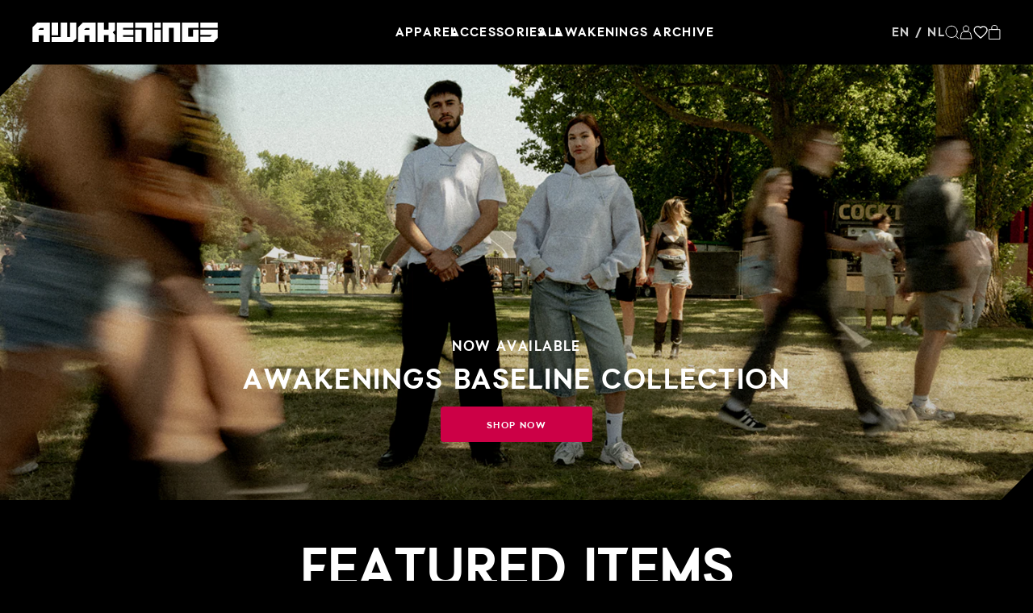

--- FILE ---
content_type: text/html; charset=utf-8
request_url: https://store.awakenings.com/
body_size: 37318
content:
<!doctype html>
<html class='no-js' lang='en'>
  <head>
    <meta charset='utf-8'>
    <meta http-equiv='X-UA-Compatible' content='IE=edge'>
    <meta name='viewport' content='width=device-width,initial-scale=1'>
    <meta name='theme-color' content=''>
    <link rel='canonical' href='https://store.awakenings.com/'>
    <link rel='preload' href='//store.awakenings.com/cdn/shop/t/2/assets/index.css?v=6994533068337712971753960005' as='style'>
    <link rel='preconnect' href='https://cdn.shopify.com' crossorigin><link rel='icon' type='image/png' href='//store.awakenings.com/cdn/shop/files/favicon_1_32x32.png?v=1706101594'><title>Awakenings Store</title>

<meta property='og:site_name' content='Awakenings Store'>
<meta property='og:url' content='https://store.awakenings.com/'>
<meta property='og:title' content='Awakenings Store'>
<meta property='og:type' content='website'>
<meta property='og:description' content='Official Awakenings merchandise and techno apparel. Built for the underground. Worn by those who live the sound—on the dancefloor and beyond.'><meta property='og:image' content='http://store.awakenings.com/cdn/shop/files/social_bannersAwakenings.jpg?v=1738853942'>
  <meta property='og:image:secure_url' content='https://store.awakenings.com/cdn/shop/files/social_bannersAwakenings.jpg?v=1738853942'>
  <meta property='og:image:width' content='1200'>
  <meta property='og:image:height' content='628'><meta name='twitter:card' content='summary_large_image'>
<meta name='twitter:title' content='Awakenings Store'>
<meta name='twitter:description' content='Official Awakenings merchandise and techno apparel. Built for the underground. Worn by those who live the sound—on the dancefloor and beyond.'>

<meta name='theme-color' content='#000' media='(prefers-color-scheme: light)'>
<meta name='theme-color' content='#000' media='(prefers-color-scheme: dark)'>
<link href="//store.awakenings.com/cdn/shop/t/2/assets/index.css?v=6994533068337712971753960005" rel="stylesheet" type="text/css" media="all" />
<style data-shopify>
  
    .path-theme-defqon {
      --color-section-background: #000000;
      --color-section-text: #ffffff;
    }
    .path-theme-defqon {
      --section-font-body: 'Manifest', sans-serif;
      --section-font-accent: 'DefqonDisplay', sans-serif;
      --button-bg: #F72020;
      --button-text: #FFFFFF;
      --color-label__text-info-color: #353535;
      --color-label__bg-info-color: #D9D9D9;
      --color-label__text-info: var(--color-label__text-info-color);
      --color-label__bg-info: var(--color-label__bg-info-color);
      --color-label__text-sale: #ffffff;
      --color-label__bg-sale: #990D10;
      --color--slider-nav__bg: #F72020;
      --color--slider-nav__ico: #FFFFFF;
      --color-section-background-inverted: #FE0000;
      --button-bg-inverted: #000000;
      --button-text-inverted: #FFFFFF;
      --color-section-text-inverted: #000000;
    }
  
</style>
<script>
  window.Phill = {
    store: "awakenings-merch-store.myshopify.com",
    theme: {
      strings: {
        product: {
          add_to_cart: "Add to cart",
          adding_to_cart: "Adding to cart",
          added_to_cart: "Added to cart",
          sold_out: "Sold out",
          unavailable: "Unavailable",
          coming_soon: "Coming soon",
          preorder: "Click to Preorder",
          loyalty_limit: "You can only claim {{ product_limit }} of this product."
        },
        cart: {
          size: "Translation missing: en.cart.product_item.size",
          remove: "Remove",
          quantity: "Translation missing: en.cart.product_item.quantity",
          empty: "Your bag is empty"
        },
        wishlist: {
          item_count: {
            one: "{{ count }} item",
            other: "{{ count }} items"
          }
        },
        newsletter: {
          error: "There was an error submitting the form."
        }
      },
      links: {
        asset: "//store.awakenings.com/cdn/shop/t/2/assets/XXX.XXX?739",
        file: "//store.awakenings.com/cdn/shop/files/XXX.XXX?739",
      }
    },
    scripts: {
      tag_manager: "",
      google_optimize: ""
    },
    routes: {
      cart: "/cart",
      cartAdd: "/cart/add",
      cartChange: "/cart/change",
      cartUpdate: "/cart/update",
      cartClear: "/cart/clear",
      account: "/account",
      login: "/account/login",
      register: "/account/register",
      logout: "/account/logout",
    },
    money_format: "<span class=money>€{{amount_with_comma_separator}}</span>",
    money_separator: ".",
    locale: {"shop_locale":{"locale":"en","enabled":true,"primary":true,"published":true}},
    design_mode: false,
    customer: null,
    wishlist: null,
    wishlist_endpoint: "https:\/\/id-t-backend.vercel.app",
    is_customer_logged_in:  false ,
    is_customiser:false,
    path: {
      isEnabled:false,
    },}
</script>

      <meta name='description' content='Official Awakenings merchandise and techno apparel. Built for the underground. Worn by those who live the sound—on the dancefloor and beyond.'>
    

    <style>@font-face {
        font-display: swap;
        font-family: 'font-body';
        font-weight: 400;
        src: url('//store.awakenings.com/cdn/shop/t/2/assets/Auxilia.woff2?v=35819818737045158171696507300') format('woff2'), url('//store.awakenings.com/cdn/shop/t/2/assets/Auxilia.woff?v=86197756421405846831696507307') format('woff')
      }
      @font-face {
        font-display: swap;
        font-family: 'font-heading';
        font-weight: 400;
        src: url('//store.awakenings.com/cdn/shop/t/2/assets/Auxilia-Bold.woff2?v=67888752575503386481696507305') format('woff2'), url('//store.awakenings.com/cdn/shop/t/2/assets/Auxilia-Bold.woff?v=97512604624161274391696507300') format('woff')
      }:root {
        
        --header-spacing: 80px;

        --color--body__bg: #000000;
        --color--body__text: #ffffff;
        --color--body__text--alternative: #ffffff;
        --color--header__bg: #000000;
        --color--header__text: #ffffff;
        --color--slider-nav__bg: #ffffff;
        --color--slider-nav__ico: #000000;
        --color-btn__bg-primary: #cc0046;
        --color-btn__bg-primary--end: #cc0046;
        --color-btn__text-primary: #ffffff;
        --color-btn__border-primary: rgba(0,0,0,0);
        --color-btn__bg-secondary: #1a1a1a;
        --color-btn__text-secondary: #ffffff;
        --color-btn__border-secondary: rgba(0,0,0,0);
        --color-btn__bg-tertiary: rgba(0,0,0,0);
        --color-btn__text-tertiary: #ffffff;
        --color-btn__border-tertiary: #ffffff;
        --color-btn__bg-cart: #555555;
        --color-btn__text-cart: #ffffff;
        --color-btn__border-cart: #555555;
        --color-btn__disabled: #555555;
        --button-vertical-adjustment: 5%;
        --quickshop__btn-bg: #353535;
        --quickshop__btn-border: #939393;
        --quickshop__btn-text: #eee;
        --wishlist__btn-color: #ffffff;
        --card_collection__text-color: #ffffff;
        --card_product__price-color: #bebebe;
        --card_product__swatches-color: #d9d9d9;
        --card_product__swatches-color--active: #fff;

        --color-label__text-info: #ffffff;
        --color-label__bg-info: transparent;

        --color-label__text-info-color: #cc0046;
        --color-label__bg-info-color: transparent;

        --color-label__text-unavailable: #626262;
        --color-label__bg-unavailable: #D9D9D9;

        --color-label__text-sale: #ffffff;
        --color-label__bg-sale: #cc0046;

        --color-label__text-membership: #ffffff;
        --color-label__bg-membership: #E73E11;
        --color-label__bg-membership--end: #F59E00;

        --color-label__text-custom: #ffffff;
        --color-label__bg-custom: #cc0046;

        --color-chip__text: #d9d9d9;
        --color-chip__bg: #353535;
        --color-chip__close-button: #ffffff;
        --color_chip__close_button_bg: #535353;

        --color-drawer__bg: #1a1a1a;
        --color-drawer__bg--50: rgba(26, 26, 26, 0.7);
        --color-drawer__text: #ffffff;
        --color-drawer__overlay: #000000;
        --color-drawer__subtotal: #353535;

        --color-announcement__bg: #1a1a1a;
        --color-announcement__text: #ffffff;

        --color-newsletter__bg: #fff;
        --color-newsletter__text: #000;
--heading-1--size: 4.25rem;
          --heading-1--lineheight: 90%;
          --heading-1--spacing: 0.0rem;
        
--heading-2--size: 3.75rem;
          --heading-2--lineheight: 100%;
          --heading-2--spacing: 0.15rem;
        
--heading-3--size: 2.25rem;
          --heading-3--lineheight: 100%;
          --heading-3--spacing: 0.09375rem;
        
--heading-4--size: 1.875rem;
          --heading-4--lineheight: 100%;
          --heading-4--spacing: 0.09375rem;
        
--heading-5--size: 1.5625rem;
          --heading-5--lineheight: 100%;
          --heading-5--spacing: 0.09375rem;
        
--heading-6--size: 1.25rem;
          --heading-6--lineheight: 150%;
          --heading-6--spacing: 0.0875rem;
        
--heading-7--size: 1.125rem;
          --heading-7--lineheight: 125%;
          --heading-7--spacing: 0.090625rem;
        
--heading-8--size: 1.0rem;
          --heading-8--lineheight: 125%;
          --heading-8--spacing: 0.0796875rem;
        
--heading-9--size: 0.75rem;
          --heading-9--lineheight: 125%;
          --heading-9--spacing: 0.075rem;
        
--heading-10--size: 0.6875rem;
          --heading-10--lineheight: 120%;
          --heading-10--spacing: 0.075rem;
        
        
--body-1--size: 1.125rem;
          --body-1--lineheight: 145%;
          --body-1--spacing: 0.25rem;
        
--body-2--size: 0.75rem;
          --body-2--lineheight: 125%;
          --body-2--spacing: 0.08125rem;
        
--body-3--size: 0.875rem;
          --body-3--lineheight: 150%;
          --body-3--spacing: 0.0rem;
        
--body-4--size: 0.6875rem;
          --body-4--lineheight: 135%;
          --body-4--spacing: 0.08125rem;
        
      }
    </style>
  <!-- BEGIN app block: shopify://apps/stape-server-gtm/blocks/gtm/7e13c847-7971-409d-8fe0-29ec14d5f048 --><script>
  window.lsData = {};
  window.dataLayer = window.dataLayer || [];
  window.addEventListener("message", (event) => {
    if (event.data?.event) {
      window.dataLayer.push(event.data);
    }
  });
  window.dataShopStape = {
    shop: "store.awakenings.com",
    shopId: "62747508918",
  }
</script>

<!-- END app block --><script src="https://cdn.shopify.com/extensions/1c06ce32-d408-497e-9451-51d95cd36322/stape-server-gtm-18/assets/widget.js" type="text/javascript" defer="defer"></script>
<link href="https://monorail-edge.shopifysvc.com" rel="dns-prefetch">
<script>(function(){if ("sendBeacon" in navigator && "performance" in window) {try {var session_token_from_headers = performance.getEntriesByType('navigation')[0].serverTiming.find(x => x.name == '_s').description;} catch {var session_token_from_headers = undefined;}var session_cookie_matches = document.cookie.match(/_shopify_s=([^;]*)/);var session_token_from_cookie = session_cookie_matches && session_cookie_matches.length === 2 ? session_cookie_matches[1] : "";var session_token = session_token_from_headers || session_token_from_cookie || "";function handle_abandonment_event(e) {var entries = performance.getEntries().filter(function(entry) {return /monorail-edge.shopifysvc.com/.test(entry.name);});if (!window.abandonment_tracked && entries.length === 0) {window.abandonment_tracked = true;var currentMs = Date.now();var navigation_start = performance.timing.navigationStart;var payload = {shop_id: 62747508918,url: window.location.href,navigation_start,duration: currentMs - navigation_start,session_token,page_type: "index"};window.navigator.sendBeacon("https://monorail-edge.shopifysvc.com/v1/produce", JSON.stringify({schema_id: "online_store_buyer_site_abandonment/1.1",payload: payload,metadata: {event_created_at_ms: currentMs,event_sent_at_ms: currentMs}}));}}window.addEventListener('pagehide', handle_abandonment_event);}}());</script>
<script id="web-pixels-manager-setup">(function e(e,d,r,n,o){if(void 0===o&&(o={}),!Boolean(null===(a=null===(i=window.Shopify)||void 0===i?void 0:i.analytics)||void 0===a?void 0:a.replayQueue)){var i,a;window.Shopify=window.Shopify||{};var t=window.Shopify;t.analytics=t.analytics||{};var s=t.analytics;s.replayQueue=[],s.publish=function(e,d,r){return s.replayQueue.push([e,d,r]),!0};try{self.performance.mark("wpm:start")}catch(e){}var l=function(){var e={modern:/Edge?\/(1{2}[4-9]|1[2-9]\d|[2-9]\d{2}|\d{4,})\.\d+(\.\d+|)|Firefox\/(1{2}[4-9]|1[2-9]\d|[2-9]\d{2}|\d{4,})\.\d+(\.\d+|)|Chrom(ium|e)\/(9{2}|\d{3,})\.\d+(\.\d+|)|(Maci|X1{2}).+ Version\/(15\.\d+|(1[6-9]|[2-9]\d|\d{3,})\.\d+)([,.]\d+|)( \(\w+\)|)( Mobile\/\w+|) Safari\/|Chrome.+OPR\/(9{2}|\d{3,})\.\d+\.\d+|(CPU[ +]OS|iPhone[ +]OS|CPU[ +]iPhone|CPU IPhone OS|CPU iPad OS)[ +]+(15[._]\d+|(1[6-9]|[2-9]\d|\d{3,})[._]\d+)([._]\d+|)|Android:?[ /-](13[3-9]|1[4-9]\d|[2-9]\d{2}|\d{4,})(\.\d+|)(\.\d+|)|Android.+Firefox\/(13[5-9]|1[4-9]\d|[2-9]\d{2}|\d{4,})\.\d+(\.\d+|)|Android.+Chrom(ium|e)\/(13[3-9]|1[4-9]\d|[2-9]\d{2}|\d{4,})\.\d+(\.\d+|)|SamsungBrowser\/([2-9]\d|\d{3,})\.\d+/,legacy:/Edge?\/(1[6-9]|[2-9]\d|\d{3,})\.\d+(\.\d+|)|Firefox\/(5[4-9]|[6-9]\d|\d{3,})\.\d+(\.\d+|)|Chrom(ium|e)\/(5[1-9]|[6-9]\d|\d{3,})\.\d+(\.\d+|)([\d.]+$|.*Safari\/(?![\d.]+ Edge\/[\d.]+$))|(Maci|X1{2}).+ Version\/(10\.\d+|(1[1-9]|[2-9]\d|\d{3,})\.\d+)([,.]\d+|)( \(\w+\)|)( Mobile\/\w+|) Safari\/|Chrome.+OPR\/(3[89]|[4-9]\d|\d{3,})\.\d+\.\d+|(CPU[ +]OS|iPhone[ +]OS|CPU[ +]iPhone|CPU IPhone OS|CPU iPad OS)[ +]+(10[._]\d+|(1[1-9]|[2-9]\d|\d{3,})[._]\d+)([._]\d+|)|Android:?[ /-](13[3-9]|1[4-9]\d|[2-9]\d{2}|\d{4,})(\.\d+|)(\.\d+|)|Mobile Safari.+OPR\/([89]\d|\d{3,})\.\d+\.\d+|Android.+Firefox\/(13[5-9]|1[4-9]\d|[2-9]\d{2}|\d{4,})\.\d+(\.\d+|)|Android.+Chrom(ium|e)\/(13[3-9]|1[4-9]\d|[2-9]\d{2}|\d{4,})\.\d+(\.\d+|)|Android.+(UC? ?Browser|UCWEB|U3)[ /]?(15\.([5-9]|\d{2,})|(1[6-9]|[2-9]\d|\d{3,})\.\d+)\.\d+|SamsungBrowser\/(5\.\d+|([6-9]|\d{2,})\.\d+)|Android.+MQ{2}Browser\/(14(\.(9|\d{2,})|)|(1[5-9]|[2-9]\d|\d{3,})(\.\d+|))(\.\d+|)|K[Aa][Ii]OS\/(3\.\d+|([4-9]|\d{2,})\.\d+)(\.\d+|)/},d=e.modern,r=e.legacy,n=navigator.userAgent;return n.match(d)?"modern":n.match(r)?"legacy":"unknown"}(),u="modern"===l?"modern":"legacy",c=(null!=n?n:{modern:"",legacy:""})[u],f=function(e){return[e.baseUrl,"/wpm","/b",e.hashVersion,"modern"===e.buildTarget?"m":"l",".js"].join("")}({baseUrl:d,hashVersion:r,buildTarget:u}),m=function(e){var d=e.version,r=e.bundleTarget,n=e.surface,o=e.pageUrl,i=e.monorailEndpoint;return{emit:function(e){var a=e.status,t=e.errorMsg,s=(new Date).getTime(),l=JSON.stringify({metadata:{event_sent_at_ms:s},events:[{schema_id:"web_pixels_manager_load/3.1",payload:{version:d,bundle_target:r,page_url:o,status:a,surface:n,error_msg:t},metadata:{event_created_at_ms:s}}]});if(!i)return console&&console.warn&&console.warn("[Web Pixels Manager] No Monorail endpoint provided, skipping logging."),!1;try{return self.navigator.sendBeacon.bind(self.navigator)(i,l)}catch(e){}var u=new XMLHttpRequest;try{return u.open("POST",i,!0),u.setRequestHeader("Content-Type","text/plain"),u.send(l),!0}catch(e){return console&&console.warn&&console.warn("[Web Pixels Manager] Got an unhandled error while logging to Monorail."),!1}}}}({version:r,bundleTarget:l,surface:e.surface,pageUrl:self.location.href,monorailEndpoint:e.monorailEndpoint});try{o.browserTarget=l,function(e){var d=e.src,r=e.async,n=void 0===r||r,o=e.onload,i=e.onerror,a=e.sri,t=e.scriptDataAttributes,s=void 0===t?{}:t,l=document.createElement("script"),u=document.querySelector("head"),c=document.querySelector("body");if(l.async=n,l.src=d,a&&(l.integrity=a,l.crossOrigin="anonymous"),s)for(var f in s)if(Object.prototype.hasOwnProperty.call(s,f))try{l.dataset[f]=s[f]}catch(e){}if(o&&l.addEventListener("load",o),i&&l.addEventListener("error",i),u)u.appendChild(l);else{if(!c)throw new Error("Did not find a head or body element to append the script");c.appendChild(l)}}({src:f,async:!0,onload:function(){if(!function(){var e,d;return Boolean(null===(d=null===(e=window.Shopify)||void 0===e?void 0:e.analytics)||void 0===d?void 0:d.initialized)}()){var d=window.webPixelsManager.init(e)||void 0;if(d){var r=window.Shopify.analytics;r.replayQueue.forEach((function(e){var r=e[0],n=e[1],o=e[2];d.publishCustomEvent(r,n,o)})),r.replayQueue=[],r.publish=d.publishCustomEvent,r.visitor=d.visitor,r.initialized=!0}}},onerror:function(){return m.emit({status:"failed",errorMsg:"".concat(f," has failed to load")})},sri:function(e){var d=/^sha384-[A-Za-z0-9+/=]+$/;return"string"==typeof e&&d.test(e)}(c)?c:"",scriptDataAttributes:o}),m.emit({status:"loading"})}catch(e){m.emit({status:"failed",errorMsg:(null==e?void 0:e.message)||"Unknown error"})}}})({shopId: 62747508918,storefrontBaseUrl: "https://store.awakenings.com",extensionsBaseUrl: "https://extensions.shopifycdn.com/cdn/shopifycloud/web-pixels-manager",monorailEndpoint: "https://monorail-edge.shopifysvc.com/unstable/produce_batch",surface: "storefront-renderer",enabledBetaFlags: ["2dca8a86"],webPixelsConfigList: [{"id":"1806270839","configuration":"{\"accountID\":\"62747508918\"}","eventPayloadVersion":"v1","runtimeContext":"STRICT","scriptVersion":"29550c07d182da302d2b1a5840b37262","type":"APP","apiClientId":10250649601,"privacyPurposes":[],"dataSharingAdjustments":{"protectedCustomerApprovalScopes":[]}},{"id":"42696886","configuration":"{\"myshopifyDomain\":\"awakenings-merch-store.myshopify.com\"}","eventPayloadVersion":"v1","runtimeContext":"STRICT","scriptVersion":"23b97d18e2aa74363140dc29c9284e87","type":"APP","apiClientId":2775569,"privacyPurposes":["ANALYTICS","MARKETING","SALE_OF_DATA"],"dataSharingAdjustments":{"protectedCustomerApprovalScopes":[]}},{"id":"shopify-app-pixel","configuration":"{}","eventPayloadVersion":"v1","runtimeContext":"STRICT","scriptVersion":"0450","apiClientId":"shopify-pixel","type":"APP","privacyPurposes":["ANALYTICS","MARKETING"]},{"id":"shopify-custom-pixel","eventPayloadVersion":"v1","runtimeContext":"LAX","scriptVersion":"0450","apiClientId":"shopify-pixel","type":"CUSTOM","privacyPurposes":["ANALYTICS","MARKETING"]}],isMerchantRequest: false,initData: {"shop":{"name":"Awakenings Store","paymentSettings":{"currencyCode":"EUR"},"myshopifyDomain":"awakenings-merch-store.myshopify.com","countryCode":"NL","storefrontUrl":"https:\/\/store.awakenings.com"},"customer":null,"cart":null,"checkout":null,"productVariants":[],"purchasingCompany":null},},"https://store.awakenings.com/cdn","5303c62bw494ab25dp0d72f2dcm48e21f5a",{"modern":"","legacy":""},{"shopId":"62747508918","storefrontBaseUrl":"https:\/\/store.awakenings.com","extensionBaseUrl":"https:\/\/extensions.shopifycdn.com\/cdn\/shopifycloud\/web-pixels-manager","surface":"storefront-renderer","enabledBetaFlags":"[\"2dca8a86\"]","isMerchantRequest":"false","hashVersion":"5303c62bw494ab25dp0d72f2dcm48e21f5a","publish":"custom","events":"[[\"page_viewed\",{}]]"});</script><script>
  window.ShopifyAnalytics = window.ShopifyAnalytics || {};
  window.ShopifyAnalytics.meta = window.ShopifyAnalytics.meta || {};
  window.ShopifyAnalytics.meta.currency = 'EUR';
  var meta = {"page":{"pageType":"home"}};
  for (var attr in meta) {
    window.ShopifyAnalytics.meta[attr] = meta[attr];
  }
</script>
<script class="analytics">
  (function () {
    var customDocumentWrite = function(content) {
      var jquery = null;

      if (window.jQuery) {
        jquery = window.jQuery;
      } else if (window.Checkout && window.Checkout.$) {
        jquery = window.Checkout.$;
      }

      if (jquery) {
        jquery('body').append(content);
      }
    };

    var hasLoggedConversion = function(token) {
      if (token) {
        return document.cookie.indexOf('loggedConversion=' + token) !== -1;
      }
      return false;
    }

    var setCookieIfConversion = function(token) {
      if (token) {
        var twoMonthsFromNow = new Date(Date.now());
        twoMonthsFromNow.setMonth(twoMonthsFromNow.getMonth() + 2);

        document.cookie = 'loggedConversion=' + token + '; expires=' + twoMonthsFromNow;
      }
    }

    var trekkie = window.ShopifyAnalytics.lib = window.trekkie = window.trekkie || [];
    if (trekkie.integrations) {
      return;
    }
    trekkie.methods = [
      'identify',
      'page',
      'ready',
      'track',
      'trackForm',
      'trackLink'
    ];
    trekkie.factory = function(method) {
      return function() {
        var args = Array.prototype.slice.call(arguments);
        args.unshift(method);
        trekkie.push(args);
        return trekkie;
      };
    };
    for (var i = 0; i < trekkie.methods.length; i++) {
      var key = trekkie.methods[i];
      trekkie[key] = trekkie.factory(key);
    }
    trekkie.load = function(config) {
      trekkie.config = config || {};
      trekkie.config.initialDocumentCookie = document.cookie;
      var first = document.getElementsByTagName('script')[0];
      var script = document.createElement('script');
      script.type = 'text/javascript';
      script.onerror = function(e) {
        var scriptFallback = document.createElement('script');
        scriptFallback.type = 'text/javascript';
        scriptFallback.onerror = function(error) {
                var Monorail = {
      produce: function produce(monorailDomain, schemaId, payload) {
        var currentMs = new Date().getTime();
        var event = {
          schema_id: schemaId,
          payload: payload,
          metadata: {
            event_created_at_ms: currentMs,
            event_sent_at_ms: currentMs
          }
        };
        return Monorail.sendRequest("https://" + monorailDomain + "/v1/produce", JSON.stringify(event));
      },
      sendRequest: function sendRequest(endpointUrl, payload) {
        // Try the sendBeacon API
        if (window && window.navigator && typeof window.navigator.sendBeacon === 'function' && typeof window.Blob === 'function' && !Monorail.isIos12()) {
          var blobData = new window.Blob([payload], {
            type: 'text/plain'
          });

          if (window.navigator.sendBeacon(endpointUrl, blobData)) {
            return true;
          } // sendBeacon was not successful

        } // XHR beacon

        var xhr = new XMLHttpRequest();

        try {
          xhr.open('POST', endpointUrl);
          xhr.setRequestHeader('Content-Type', 'text/plain');
          xhr.send(payload);
        } catch (e) {
          console.log(e);
        }

        return false;
      },
      isIos12: function isIos12() {
        return window.navigator.userAgent.lastIndexOf('iPhone; CPU iPhone OS 12_') !== -1 || window.navigator.userAgent.lastIndexOf('iPad; CPU OS 12_') !== -1;
      }
    };
    Monorail.produce('monorail-edge.shopifysvc.com',
      'trekkie_storefront_load_errors/1.1',
      {shop_id: 62747508918,
      theme_id: 132562419894,
      app_name: "storefront",
      context_url: window.location.href,
      source_url: "//store.awakenings.com/cdn/s/trekkie.storefront.5ad93876886aa0a32f5bade9f25632a26c6f183a.min.js"});

        };
        scriptFallback.async = true;
        scriptFallback.src = '//store.awakenings.com/cdn/s/trekkie.storefront.5ad93876886aa0a32f5bade9f25632a26c6f183a.min.js';
        first.parentNode.insertBefore(scriptFallback, first);
      };
      script.async = true;
      script.src = '//store.awakenings.com/cdn/s/trekkie.storefront.5ad93876886aa0a32f5bade9f25632a26c6f183a.min.js';
      first.parentNode.insertBefore(script, first);
    };
    trekkie.load(
      {"Trekkie":{"appName":"storefront","development":false,"defaultAttributes":{"shopId":62747508918,"isMerchantRequest":null,"themeId":132562419894,"themeCityHash":"14424874602540290705","contentLanguage":"en","currency":"EUR"},"isServerSideCookieWritingEnabled":true,"monorailRegion":"shop_domain","enabledBetaFlags":["f0df213a"]},"Session Attribution":{},"S2S":{"facebookCapiEnabled":false,"source":"trekkie-storefront-renderer","apiClientId":580111}}
    );

    var loaded = false;
    trekkie.ready(function() {
      if (loaded) return;
      loaded = true;

      window.ShopifyAnalytics.lib = window.trekkie;

      var originalDocumentWrite = document.write;
      document.write = customDocumentWrite;
      try { window.ShopifyAnalytics.merchantGoogleAnalytics.call(this); } catch(error) {};
      document.write = originalDocumentWrite;

      window.ShopifyAnalytics.lib.page(null,{"pageType":"home","shopifyEmitted":true});

      var match = window.location.pathname.match(/checkouts\/(.+)\/(thank_you|post_purchase)/)
      var token = match? match[1]: undefined;
      if (!hasLoggedConversion(token)) {
        setCookieIfConversion(token);
        
      }
    });


        var eventsListenerScript = document.createElement('script');
        eventsListenerScript.async = true;
        eventsListenerScript.src = "//store.awakenings.com/cdn/shopifycloud/storefront/assets/shop_events_listener-b8f524ab.js";
        document.getElementsByTagName('head')[0].appendChild(eventsListenerScript);

})();</script>
<script
  defer
  src="https://store.awakenings.com/cdn/shopifycloud/perf-kit/shopify-perf-kit-2.1.1.min.js"
  data-application="storefront-renderer"
  data-shop-id="62747508918"
  data-render-region="gcp-us-east1"
  data-page-type="index"
  data-theme-instance-id="132562419894"
  data-theme-name="ID&T"
  data-theme-version="1.0.0"
  data-monorail-region="shop_domain"
  data-resource-timing-sampling-rate="10"
  data-shs="true"
  data-shs-beacon="true"
  data-shs-export-with-fetch="true"
  data-shs-logs-sample-rate="1"
></script>
</head>
  <body
    class='min-h-screen max-w-screen-3k w-full overflow-x-hidden mx-auto font-body antialiased bg-color--body__bg text-color--body__text '
    data-component='body'
    data-scroll-lock-fill-gap
  ><!-- BEGIN sections: header-group -->
<header id="shopify-section-sections--16131066134710__header" class="shopify-section shopify-section-group-header-group sticky top-0 left-0 right-0 z-30 bg-color--header__bg"><div data-component='header' header-component>
  <div class='text-color--header__text max-w-screen-xl mx-auto grid grid-cols-12 items-center gap-5 w-full px-5 h-20 py-5 lg:px-10 lg:flex lg:justify-between lg:items-center'>
    <div class='col-span-2 col-start-1 flex items-center gap-5 lg:hidden'>
      <button
        type='button'
        aria-label='mobile menu btn'
        data-mobile-nav-btn
        class='w-5 h-3 box-content pb-px relative inline-block flex-shrink-0 border-t border-b border-color--header__text before:absolute before:top-1/2 before:left-0 before:w-full before:h-px before:bg-color--header__text after:absolute after:top-1/2 after:left-0 after:w-full after:h-px after:bg-color--header__text before:transition-all after:transition-all [&.active]:border-0 [&.active]:before:rotate-45 [&.active]:after:-rotate-45'
      ></button>
      <button aria-label='search btn' type='button' data-search-toggle>
    <svg class='w-[1.125rem] h-[1.125rem]' viewBox='0 0 18 18' fill='none' xmlns='http://www.w3.org/2000/svg'>
      <g clip-path="url(#clip0_3209_18730)"> <path d="M13.353 13.6055L16.498 16.7495M15.172 8.33624C15.172 12.2497 11.9995 15.4222 8.086 15.4222C4.17251 15.4222 1 12.2497 1 8.33624C1 4.42275 4.17251 1.25024 8.086 1.25024C11.9995 1.25024 15.172 4.42275 15.172 8.33624Z" stroke="currentColor" stroke-linecap="square"/> </g> <defs> <clipPath id="clip0_3209_18730"> <rect width="18" height="18" fill="currentColor"/> </clipPath> </defs>
    </svg>
  </button>
    </div>
    <div class='col-start-3 col-span-8 lg:pr-5'>
      <div class='flex items-center justify-center px-5 lg:px-0 lg:justify-start'>
        
          <a
            href='/'
            aria-label='logo'
            class='inline-block'
          ><img src="//store.awakenings.com/cdn/shop/files/awakenings_logo.svg?v=1705055291&amp;width=960" alt="" srcset="//store.awakenings.com/cdn/shop/files/awakenings_logo.svg?v=1705055291&amp;width=352 352w, //store.awakenings.com/cdn/shop/files/awakenings_logo.svg?v=1705055291&amp;width=832 832w, //store.awakenings.com/cdn/shop/files/awakenings_logo.svg?v=1705055291&amp;width=960 960w" width="960" height="99" loading="eager" class="w-[230px] h-10 lg:h-[3.75rem] object-contain" sizes="10rem">
          </a>
        
      </div>
    </div>
    <nav class='hidden lg:flex flex-wrap justify-center gap-x-10 gap-y-2 text-heading-8 font-heading uppercase'><a  data-nav-link class='apply-nav-item' href='/collections/apparel'>Apparel</a><a  data-nav-link class='apply-nav-item' href='/collections/accessories'>Accessories</a><a  data-nav-link class='apply-nav-item' href='/collections/all-products'>All</a><a  data-nav-link class='apply-nav-item' href='/collections/awakenings-archive'>Awakenings Archive</a></nav>

    <div class='col-span-2 lg:pl-5 flex justify-end gap-5'><button
          data-language-popup-toggle
          aria-label='language toggle btn'
          class='hidden lg:block font-heading text-heading-8 uppercase opacity-80 leading-none transition hover:opacity-100 active:opacity-100 focus:opacity-100 whitespace-nowrap'
        >
          en / NL
        </button><button
        aria-label='search toggle btn'
        class='hidden lg:block transition hover:opacity-70'
        type='button'
        data-search-toggle
      >
    <svg class='w-[1.125rem] h-[1.125rem]' viewBox='0 0 18 18' fill='none' xmlns='http://www.w3.org/2000/svg'>
      <g clip-path="url(#clip0_3209_18730)"> <path d="M13.353 13.6055L16.498 16.7495M15.172 8.33624C15.172 12.2497 11.9995 15.4222 8.086 15.4222C4.17251 15.4222 1 12.2497 1 8.33624C1 4.42275 4.17251 1.25024 8.086 1.25024C11.9995 1.25024 15.172 4.42275 15.172 8.33624Z" stroke="currentColor" stroke-linecap="square"/> </g> <defs> <clipPath id="clip0_3209_18730"> <rect width="18" height="18" fill="currentColor"/> </clipPath> </defs>
    </svg>
  </button><a
        class='hidden lg:block transition hover:opacity-70'
        aria-label='account'
        href='/account/login'
      >
        <svg class='w-4 h-[1.125rem]' viewBox='0 0 16 18' fill='none' xmlns='http://www.w3.org/2000/svg'>
      <g clip-path="url(#clip0_3209_18732)"> <path d="M11.5 4.556C11.5 6.52 9.934 8.11 8 8.11C6.066 8.11 4.5 6.52 4.5 4.556C4.5 2.59 6.066 1 8 1C9.934 1 11.5 2.591 11.5 4.556Z" stroke="currentColor"/> <path d="M2.115 11.3383C2.29407 10.4292 2.78321 9.61042 3.49889 9.02186C4.21458 8.4333 5.11239 8.11147 6.039 8.11133H9.961C10.8876 8.11147 11.7854 8.4333 12.5011 9.02186C13.2168 9.61042 13.7059 10.4292 13.885 11.3383L15 17.0003H1L2.115 11.3383Z" stroke="currentColor"/> </g> <defs> <clipPath id="clip0_3209_18732"> <rect class='w-4 h-[1.125rem]' fill="currentColor"/> </clipPath> </defs>
    </svg>
  
      </a>
      <a
        href='/pages/wishlist'
        class=' relative transition hover:opacity-70'
        type='button'
        aria-label='wishlist open'
      >
        <svg xmlns='http://www.w3.org/2000/svg' class='w-5 h-[1.125rem]' viewBox='0 0 15 12' fill='none'>
      <g clip-path="url(#clip0_796_29422)"> <path d="M7.58325 11.3333C7.58325 11.3333 3.65725 7.778 2.57659 6.30267C2.07725 5.62133 1.58325 4.88 1.58325 3.968C1.58325 2.14467 3.10125 0.666666 4.97458 0.666666C6.02392 0.666666 6.96125 1.13067 7.58325 1.86C7.9057 1.48402 8.30597 1.18258 8.75639 0.976539C9.20681 0.770495 9.69661 0.664766 10.1919 0.666666C12.0653 0.666666 13.5833 2.14467 13.5833 3.968C13.5833 4.88 13.0379 5.594 12.5899 6.30267C11.6566 7.778 7.58325 11.3333 7.58325 11.3333Z" stroke="currentColor" stroke-linecap="round"/> </g> <defs> <clipPath id="clip0_796_29422"> <rect fill="currentColor" width="100%" height="100%" transform="translate(0.916626)"/> </clipPath> </defs>
    </svg>
        <div
          data-wishlist-count
          class='!hidden absolute rounded-full bg-btn__bg-primary text-btn__text-primary inline-flex w-4 h-4 items-center justify-center font-heading text-[0.625rem] leading-none top-0 right-0 translate-x-1/2 -translate-y-1/2'
        >
          <span></span>
        </div>
      </a>
      <a
        class='relative transition hover:opacity-70'
        href='/cart'
        data-cart-toggle
        aria-label='cart'
      ><svg xmlns='http://www.w3.org/2000/svg' class='w-[0.9375rem] h-[1.125rem]' viewBox='0 0 15 18' fill='none'>
      <g clip-path="url(#clip0_2611_2491)"> <path d="M0.46875 5.65219H13.9509V17.4375H0.46875V5.65219ZM3.8625 2.90625C3.8625 2.28465 4.10943 1.68851 4.54897 1.24897C4.98851 0.80943 5.58465 0.5625 6.20625 0.5625H8.21438C8.52216 0.5625 8.82693 0.623123 9.11129 0.740907C9.39565 0.858692 9.65402 1.03133 9.87166 1.24897C10.0893 1.46661 10.2619 1.72498 10.3797 2.00934C10.4975 2.29369 10.5581 2.59846 10.5581 2.90625V5.56219H3.86156L3.8625 2.90625Z" stroke="currentColor" stroke-width="0.9375"/> </g> <defs> <clipPath id="clip0_2611_2491"> <rect class='w-[0.9375rem] h-[1.125rem]' fill="currentColor"/> </clipPath> </defs>
    </svg><div
          data-cart-count
          class='!hidden  absolute rounded-full bg-btn__bg-primary text-btn__text-primary inline-flex w-4 h-4 items-center justify-center font-heading text-[0.625rem] leading-none top-0 right-0 translate-x-1/2 -translate-y-1/2'
        >
          <span>0</span>
        </div>
      </a>
    </div>
  </div>

<div
  class='fixed z-[99] inset-0 group pointer-events-none [&.open]:pointer-events-auto'
  data-scroll-lock-scrollable
  data-component='drawer'
  data-drawer-id='mobile-menu'
>
  <button
    type='button'
    data-close
    aria-label='close'
    class='absolute inset-0 bg-drawer__overlay opacity-0 group-[&.open]:opacity-40 transition-opacity duration-500 w-full h-full '
  ></button>
  <div
    data-scroll-lock-scrollable
    class='absolute bg-drawer__bg text-drawer__text top-0 h-full max-w-[calc(100vw-2.5rem)] w-[23.4375rem] sm:w-full sm:max-w-[27.5rem] flex flex-col transition-transform duration-500 group-[&.open]:translate-x-0 pt-10 sm:pt-12 px-5 sm:px-10 overflow-auto overflow-x-hidden no-scrollbar left-0 -translate-x-full group-[&.open]:delay-100'
  >
    <button
      data-close
      class='px-3 py-4 sm:px-6 sm:py-7 absolute top-0 cursor-pointer transition hover:opacity-70 active:opacity-70 focus:opacity-70 right-0'
    >
    <svg
      class='w-4 h-4'
      viewBox='0 0 8 8'
      fill='none'
      xmlns='http://www.w3.org/2000/svg'
    >
      <g clip-path="url(#clip0_925_94731)">
      <path d="M6.51959 1.57812L1.48134 6.61638M6.51872 6.61594L1.48047 1.57856" stroke="currentColor" stroke-linecap="square"/>
      </g>
    </svg></button>
    <div data-content class='hidden'>
      <div data-mobile-menu class="transition-all duration-500 opacity-100 [&.slide-left]:-translate-x-full [&.slide-left]:opacity-0 ">
    <div class="pb-14 min-h-[calc(100vh-6.5rem)]">
      <div class="mb-10">
        <form action='/search' class='flex gap-24 w-full'>
          <div class='relative w-full max-w-[50rem]'>
            <div
  
  class='flex flex-col bg-transparent w-full '
>
  <div class='relative'>
    <input
      data-main-input
      type='text'
      name='q'
      id=''
      class='peer apply-input   !text-drawer__text placeholder:text-drawer__text'
      
        placeholder='Search'
      
      
      
      
      autocomplete='off'
      autocapitalize='off'
      autocorrect='off'
      spellcheck='false'
      
    >
    <hr
      class='absolute transition w-full h-px left-0 bottom-0 border-color--body__text opacity-20 peer-focus:opacity-100  !border-drawer__text'
    >
    
    
  </div>
  <div class='text-body-4 text-error'></div>
</div>

          </div>
        </form>
      </div>
      <nav class='flex flex-col items-start gap-6 text-heading-6 font-heading uppercase pb-7 relative after:absolute after:w-full after:h-px after:bg-drawer__text after:opacity-20 after:bottom-0 after:left-0'><a  data-nav-link-mobile class='apply-nav-item' href='/collections/apparel'>Apparel</a><a  data-nav-link-mobile class='apply-nav-item' href='/collections/accessories'>Accessories</a><a  data-nav-link-mobile class='apply-nav-item' href='/collections/all-products'>All</a><a  data-nav-link-mobile class='apply-nav-item' href='/collections/awakenings-archive'>Awakenings Archive</a></nav>
      <nav class='flex flex-col items-start gap-7 text-heading-8 font-heading uppercase opacity-80 py-7'><a  class='apply-nav-item' href='/collections/apparel'>Apparel</a><a  class='apply-nav-item' href='/collections/accessories'>Accessories</a><a  class='apply-nav-item' href='/collections/all-products'>All</a><a  class='apply-nav-item' href='/collections/awakenings-archive'>Awakenings Archive</a><a
                class='apply-nav-item'
                href='/account/login'
              >
Sign In</a></nav>
    </div>
  </div><div class="py-6 sticky bg-drawer__bg bottom-0 left-0 w-full text-heading-9 font-heading uppercase">
      <button data-language-popup-toggle class="uppercase">
        en / NL
      </button>
    </div>
    </div>
  </div>
</div>

</div>


<style> #shopify-section-sections--16131066134710__header .apply-nav-item {margin: -5px;} </style></header><div id="shopify-section-sections--16131066134710__faba9cbf-118f-4c45-91f7-6d215799359f" class="shopify-section shopify-section-group-header-group"><div
  data-component='headerDropdownMenu'
  data-header-dropdown-menu
  data-link='/collections/apparel'
  class='group'
>
  <div
    class='fixed inset-0 bg-drawer__overlay pointer-events-none opacity-0 group-[&[active]]:opacity-40 group-[&[active]]:pointer-events-auto transition-opacity duration-500 w-full h-full z-10'
  ></div>
  <div
    data-dropdown
    data-scroll-lock-scrollable
    class='
      opacity-0 pointer-events-none bg-drawer__bg text-drawer__text fixed top-8 left-0 z-50 mx-auto px-5 pb-10 overflow-y-scroll bottom-0 transition duration-300 w-[23.4375rem] max-w-[calc(100vw-2.5rem)] overflow-x-hidden
      md:max-w-[27.5rem] md:top-11 md:w-full
      lg:z-[29] lg:-translate-y-full lg:top-20 lg:bottom-auto lg:overflow-y-auto lg:overflow-x-hidden lg:duration-500 lg:right-0 lg:max-w-screen-xl lg:max-h-[80dvh]
      group-[&[active]]:translate-x-0 group-[&[active]]:pointer-events-auto group-[&[active]]:opacity-100 group-[&[active]]:translate-y-0 group-[&[active]]:duration-500
    '
  >
    <div class='translate-x-full duration-500 group-[&[active]]:translate-x-0 lg:translate-x-0'>
      <div
        data-container
        class='!hidden grid grid-cols-1 lg:grid-cols-4 gap-2'
      >
        <div class='px-5 pb-6 pt-2 relative after:absolute after:w-full after:h-px after:bg-drawer__text after:opacity-20 after:bottom-0 after:left-0 lg:hidden'>
          <div class='flex gap-3 items-center cursor-pointer' data-nav-link-mobile-back>
    <svg xmlns='http://www.w3.org/2000/svg' class='w-[0.375rem] h-4' viewBox='0 0 6 16' fill='none'>
      <path d="M5.29289 12.9501L6 12.243L1.05025 7.29327L0.343144 8.00038L5.29289 12.9501Z" fill="white"/> <path d="M1.05025 8.70666L6 3.75691L5.29289 3.0498L0.343144 8.00038L1.05025 8.70666Z" fill="currentColor"/>
    </svg>
  <span class='text-heading-10 leading-0 font-heading uppercase'>go back</span>
          </div>
        </div><nav class='pt-12 pl-5 text-heading-7 font-heading uppercase flex flex-col gap-6 items-start'><a  class='apply-nav-item ' href='/collections/t-shirts-and-tops'>T-shirts and tops</a><a  class='apply-nav-item ' href='/collections/hoodies-sweaters'>Hoodies & sweaters</a><a  class='apply-nav-item ' href='/collections/shorts-pants'>Shorts & pants</a><a  class='apply-nav-item text-btn__bg-primary before:!bg-btn__bg-primary after:!bg-btn__bg-primary' href='/collections/all-products'>All</a></nav><div class='hidden lg:block'>
<a
  href='/collections/t-shirts-and-tops'
  class='group relative block w-full '
>
  <div class='relative will-change-transform contrast-100 scale-100 transition duration-500 group-hover:contrast-110  group-active:contrast-110 group-focus:contrast-110'><div
        class='absolute w-full h-full pointer-events-none left-0 top-0'
        style='background: linear-gradient(0deg, rgba(0, 0, 0, 0.5), rgba(0, 0, 0, 0) 70%)'
      ></div>
<picture><img
    src='//store.awakenings.com/cdn/shop/files/DSCF6139.jpg?crop=center&format=webp&height=450&v=1727951380&width=320'
    alt='T-shirts and tops image'
    srcset='//store.awakenings.com/cdn/shop/files/DSCF6139.jpg?crop=center&format=webp&height=281&v=1727951380&width=200
 200w,//store.awakenings.com/cdn/shop/files/DSCF6139.jpg?crop=center&format=webp&height=450&v=1727951380&width=320
 320w,//store.awakenings.com/cdn/shop/files/DSCF6139.jpg?crop=center&format=webp&height=492&v=1727951380&width=350
 350w,//store.awakenings.com/cdn/shop/files/DSCF6139.jpg?crop=center&format=webp&height=563&v=1727951380&width=400
 400w,//store.awakenings.com/cdn/shop/files/DSCF6139.jpg?crop=center&format=webp&height=900&v=1727951380&width=640
 640w,//store.awakenings.com/cdn/shop/files/DSCF6139.jpg?crop=center&format=webp&height=844&v=1727951380&width=600
 600w,//store.awakenings.com/cdn/shop/files/DSCF6139.jpg?crop=center&format=webp&height=1350&v=1727951380&width=960
 960w,'
    width='320'
    height='450'
    loading='lazy'
    class=' object-cover w-full h-full'
    sizes='(min-width: 640px) 320px, 100vw'
    style='aspect-ratio: 0.7111111111111111;'
  >
</picture>
</div>
  <span class='absolute px-8 py-6 bottom-0 left-0 block text-heading-7 sm:text-heading-8 font-heading uppercase text-card_collection__text-color'>T-shirts and tops</span>
</a>
</div><div class='hidden lg:block'>
<a
  href='/collections/hoodies-sweaters'
  class='group relative block w-full '
>
  <div class='relative will-change-transform contrast-100 scale-100 transition duration-500 group-hover:contrast-110  group-active:contrast-110 group-focus:contrast-110'><div
        class='absolute w-full h-full pointer-events-none left-0 top-0'
        style='background: linear-gradient(0deg, rgba(0, 0, 0, 0.5), rgba(0, 0, 0, 0) 70%)'
      ></div>
<picture><img
    src='//store.awakenings.com/cdn/shop/files/15_AWAKEMERCH30APRIL_123738_SANDERVANDEVEN.jpg?crop=center&format=webp&height=450&v=1715239225&width=320'
    alt='Hoodies and sweaters image'
    srcset='//store.awakenings.com/cdn/shop/files/15_AWAKEMERCH30APRIL_123738_SANDERVANDEVEN.jpg?crop=center&format=webp&height=281&v=1715239225&width=200
 200w,//store.awakenings.com/cdn/shop/files/15_AWAKEMERCH30APRIL_123738_SANDERVANDEVEN.jpg?crop=center&format=webp&height=450&v=1715239225&width=320
 320w,//store.awakenings.com/cdn/shop/files/15_AWAKEMERCH30APRIL_123738_SANDERVANDEVEN.jpg?crop=center&format=webp&height=492&v=1715239225&width=350
 350w,//store.awakenings.com/cdn/shop/files/15_AWAKEMERCH30APRIL_123738_SANDERVANDEVEN.jpg?crop=center&format=webp&height=563&v=1715239225&width=400
 400w,//store.awakenings.com/cdn/shop/files/15_AWAKEMERCH30APRIL_123738_SANDERVANDEVEN.jpg?crop=center&format=webp&height=900&v=1715239225&width=640
 640w,//store.awakenings.com/cdn/shop/files/15_AWAKEMERCH30APRIL_123738_SANDERVANDEVEN.jpg?crop=center&format=webp&height=844&v=1715239225&width=600
 600w,//store.awakenings.com/cdn/shop/files/15_AWAKEMERCH30APRIL_123738_SANDERVANDEVEN.jpg?crop=center&format=webp&height=1350&v=1715239225&width=960
 960w,'
    width='320'
    height='450'
    loading='lazy'
    class=' object-cover w-full h-full'
    sizes='(min-width: 640px) 320px, 100vw'
    style='aspect-ratio: 0.7111111111111111;'
  >
</picture>
</div>
  <span class='absolute px-8 py-6 bottom-0 left-0 block text-heading-7 sm:text-heading-8 font-heading uppercase text-card_collection__text-color'>Hoodies and sweaters</span>
</a>
</div><div class='hidden lg:block'>
<a
  href='/collections/shorts-pants'
  class='group relative block w-full '
>
  <div class='relative will-change-transform contrast-100 scale-100 transition duration-500 group-hover:contrast-110  group-active:contrast-110 group-focus:contrast-110'><div
        class='absolute w-full h-full pointer-events-none left-0 top-0'
        style='background: linear-gradient(0deg, rgba(0, 0, 0, 0.5), rgba(0, 0, 0, 0) 70%)'
      ></div>
<picture><img
    src='//store.awakenings.com/cdn/shop/files/93_AWAKEMERCH30APRIL_142417_SANDERVANDEVEN.jpg?crop=center&format=webp&height=450&v=1715239546&width=320'
    alt='Pants and shorts image'
    srcset='//store.awakenings.com/cdn/shop/files/93_AWAKEMERCH30APRIL_142417_SANDERVANDEVEN.jpg?crop=center&format=webp&height=281&v=1715239546&width=200
 200w,//store.awakenings.com/cdn/shop/files/93_AWAKEMERCH30APRIL_142417_SANDERVANDEVEN.jpg?crop=center&format=webp&height=450&v=1715239546&width=320
 320w,//store.awakenings.com/cdn/shop/files/93_AWAKEMERCH30APRIL_142417_SANDERVANDEVEN.jpg?crop=center&format=webp&height=492&v=1715239546&width=350
 350w,//store.awakenings.com/cdn/shop/files/93_AWAKEMERCH30APRIL_142417_SANDERVANDEVEN.jpg?crop=center&format=webp&height=563&v=1715239546&width=400
 400w,//store.awakenings.com/cdn/shop/files/93_AWAKEMERCH30APRIL_142417_SANDERVANDEVEN.jpg?crop=center&format=webp&height=900&v=1715239546&width=640
 640w,//store.awakenings.com/cdn/shop/files/93_AWAKEMERCH30APRIL_142417_SANDERVANDEVEN.jpg?crop=center&format=webp&height=844&v=1715239546&width=600
 600w,//store.awakenings.com/cdn/shop/files/93_AWAKEMERCH30APRIL_142417_SANDERVANDEVEN.jpg?crop=center&format=webp&height=1350&v=1715239546&width=960
 960w,'
    width='320'
    height='450'
    loading='lazy'
    class=' object-cover w-full h-full'
    sizes='(min-width: 640px) 320px, 100vw'
    style='aspect-ratio: 0.7111111111111111;'
  >
</picture>
</div>
  <span class='absolute px-8 py-6 bottom-0 left-0 block text-heading-7 sm:text-heading-8 font-heading uppercase text-card_collection__text-color'>Pants and shorts</span>
</a>
</div></div>
    </div>
  </div>
</div>


</div><div id="shopify-section-sections--16131066134710__e0bc6f6b-de96-4ba3-9969-4d3980752e33" class="shopify-section shopify-section-group-header-group"><div
  data-component='headerDropdownMenu'
  data-header-dropdown-menu
  data-link='/collections/accessories'
  class='group'
>
  <div
    class='fixed inset-0 bg-drawer__overlay pointer-events-none opacity-0 group-[&[active]]:opacity-40 group-[&[active]]:pointer-events-auto transition-opacity duration-500 w-full h-full z-10'
  ></div>
  <div
    data-dropdown
    data-scroll-lock-scrollable
    class='
      opacity-0 pointer-events-none bg-drawer__bg text-drawer__text fixed top-8 left-0 z-50 mx-auto px-5 pb-10 overflow-y-scroll bottom-0 transition duration-300 w-[23.4375rem] max-w-[calc(100vw-2.5rem)] overflow-x-hidden
      md:max-w-[27.5rem] md:top-11 md:w-full
      lg:z-[29] lg:-translate-y-full lg:top-20 lg:bottom-auto lg:overflow-y-auto lg:overflow-x-hidden lg:duration-500 lg:right-0 lg:max-w-screen-xl lg:max-h-[80dvh]
      group-[&[active]]:translate-x-0 group-[&[active]]:pointer-events-auto group-[&[active]]:opacity-100 group-[&[active]]:translate-y-0 group-[&[active]]:duration-500
    '
  >
    <div class='translate-x-full duration-500 group-[&[active]]:translate-x-0 lg:translate-x-0'>
      <div
        data-container
        class='!hidden grid grid-cols-1 lg:grid-cols-4 gap-2'
      >
        <div class='px-5 pb-6 pt-2 relative after:absolute after:w-full after:h-px after:bg-drawer__text after:opacity-20 after:bottom-0 after:left-0 lg:hidden'>
          <div class='flex gap-3 items-center cursor-pointer' data-nav-link-mobile-back>
    <svg xmlns='http://www.w3.org/2000/svg' class='w-[0.375rem] h-4' viewBox='0 0 6 16' fill='none'>
      <path d="M5.29289 12.9501L6 12.243L1.05025 7.29327L0.343144 8.00038L5.29289 12.9501Z" fill="white"/> <path d="M1.05025 8.70666L6 3.75691L5.29289 3.0498L0.343144 8.00038L1.05025 8.70666Z" fill="currentColor"/>
    </svg>
  <span class='text-heading-10 leading-0 font-heading uppercase'>go back</span>
          </div>
        </div><nav class='pt-12 pl-5 text-heading-7 font-heading uppercase flex flex-col gap-6 items-start'><a  class='apply-nav-item ' href='/collections/bags'>Bags</a><a  class='apply-nav-item ' href='/collections/handfans'>Handfans</a><a  class='apply-nav-item ' href='/collections/headwear'>Headwear</a><a  class='apply-nav-item text-btn__bg-primary before:!bg-btn__bg-primary after:!bg-btn__bg-primary' href='/collections/accessories'>All</a></nav><div class='hidden lg:block'>
<a
  href='/products/awakenings-socks-2-pack-white-unisex'
  class='group relative block w-full '
>
  <div class='relative will-change-transform contrast-100 scale-100 transition duration-500 group-hover:contrast-110  group-active:contrast-110 group-focus:contrast-110'><div
        class='absolute w-full h-full pointer-events-none left-0 top-0'
        style='background: linear-gradient(0deg, rgba(0, 0, 0, 0.5), rgba(0, 0, 0, 0) 70%)'
      ></div>
<picture><img
    src='//store.awakenings.com/cdn/shop/files/45_AWAKEMERCH30APRIL_135701_SANDERVANDEVEN.jpg?crop=center&format=webp&height=450&v=1715238949&width=320'
    alt='Socks image'
    srcset='//store.awakenings.com/cdn/shop/files/45_AWAKEMERCH30APRIL_135701_SANDERVANDEVEN.jpg?crop=center&format=webp&height=281&v=1715238949&width=200
 200w,//store.awakenings.com/cdn/shop/files/45_AWAKEMERCH30APRIL_135701_SANDERVANDEVEN.jpg?crop=center&format=webp&height=450&v=1715238949&width=320
 320w,//store.awakenings.com/cdn/shop/files/45_AWAKEMERCH30APRIL_135701_SANDERVANDEVEN.jpg?crop=center&format=webp&height=492&v=1715238949&width=350
 350w,//store.awakenings.com/cdn/shop/files/45_AWAKEMERCH30APRIL_135701_SANDERVANDEVEN.jpg?crop=center&format=webp&height=563&v=1715238949&width=400
 400w,//store.awakenings.com/cdn/shop/files/45_AWAKEMERCH30APRIL_135701_SANDERVANDEVEN.jpg?crop=center&format=webp&height=900&v=1715238949&width=640
 640w,//store.awakenings.com/cdn/shop/files/45_AWAKEMERCH30APRIL_135701_SANDERVANDEVEN.jpg?crop=center&format=webp&height=844&v=1715238949&width=600
 600w,//store.awakenings.com/cdn/shop/files/45_AWAKEMERCH30APRIL_135701_SANDERVANDEVEN.jpg?crop=center&format=webp&height=1350&v=1715238949&width=960
 960w,'
    width='320'
    height='450'
    loading='lazy'
    class=' object-cover w-full h-full'
    sizes='(min-width: 640px) 320px, 100vw'
    style='aspect-ratio: 0.7111111111111111;'
  >
</picture>
</div>
  <span class='absolute px-8 py-6 bottom-0 left-0 block text-heading-7 sm:text-heading-8 font-heading uppercase text-card_collection__text-color'>Socks</span>
</a>
</div><div class='hidden lg:block'>
<a
  href='/collections/headwear'
  class='group relative block w-full '
>
  <div class='relative will-change-transform contrast-100 scale-100 transition duration-500 group-hover:contrast-110  group-active:contrast-110 group-focus:contrast-110'><div
        class='absolute w-full h-full pointer-events-none left-0 top-0'
        style='background: linear-gradient(0deg, rgba(0, 0, 0, 0.5), rgba(0, 0, 0, 0) 70%)'
      ></div>
<picture><img
    src='//store.awakenings.com/cdn/shop/files/29_AWAKEMERCH30APRIL_131153_SANDERVANDEVEN.jpg?crop=center&format=webp&height=450&v=1715239246&width=320'
    alt='Headwear image'
    srcset='//store.awakenings.com/cdn/shop/files/29_AWAKEMERCH30APRIL_131153_SANDERVANDEVEN.jpg?crop=center&format=webp&height=281&v=1715239246&width=200
 200w,//store.awakenings.com/cdn/shop/files/29_AWAKEMERCH30APRIL_131153_SANDERVANDEVEN.jpg?crop=center&format=webp&height=450&v=1715239246&width=320
 320w,//store.awakenings.com/cdn/shop/files/29_AWAKEMERCH30APRIL_131153_SANDERVANDEVEN.jpg?crop=center&format=webp&height=492&v=1715239246&width=350
 350w,//store.awakenings.com/cdn/shop/files/29_AWAKEMERCH30APRIL_131153_SANDERVANDEVEN.jpg?crop=center&format=webp&height=563&v=1715239246&width=400
 400w,//store.awakenings.com/cdn/shop/files/29_AWAKEMERCH30APRIL_131153_SANDERVANDEVEN.jpg?crop=center&format=webp&height=900&v=1715239246&width=640
 640w,//store.awakenings.com/cdn/shop/files/29_AWAKEMERCH30APRIL_131153_SANDERVANDEVEN.jpg?crop=center&format=webp&height=844&v=1715239246&width=600
 600w,//store.awakenings.com/cdn/shop/files/29_AWAKEMERCH30APRIL_131153_SANDERVANDEVEN.jpg?crop=center&format=webp&height=1350&v=1715239246&width=960
 960w,'
    width='320'
    height='450'
    loading='lazy'
    class=' object-cover w-full h-full'
    sizes='(min-width: 640px) 320px, 100vw'
    style='aspect-ratio: 0.7111111111111111;'
  >
</picture>
</div>
  <span class='absolute px-8 py-6 bottom-0 left-0 block text-heading-7 sm:text-heading-8 font-heading uppercase text-card_collection__text-color'>Headwear</span>
</a>
</div><div class='hidden lg:block'>
<a
  href='/collections/meller-x-awakenings'
  class='group relative block w-full '
>
  <div class='relative will-change-transform contrast-100 scale-100 transition duration-500 group-hover:contrast-110  group-active:contrast-110 group-focus:contrast-110'><div
        class='absolute w-full h-full pointer-events-none left-0 top-0'
        style='background: linear-gradient(0deg, rgba(0, 0, 0, 0.5), rgba(0, 0, 0, 0) 70%)'
      ></div>
<picture><img
    src='//store.awakenings.com/cdn/shop/files/banner_1.jpg?crop=center&format=webp&height=450&v=1719131222&width=320'
    alt='Awakenings x Meller image'
    srcset='//store.awakenings.com/cdn/shop/files/banner_1.jpg?crop=center&format=webp&height=281&v=1719131222&width=200
 200w,//store.awakenings.com/cdn/shop/files/banner_1.jpg?crop=center&format=webp&height=450&v=1719131222&width=320
 320w,//store.awakenings.com/cdn/shop/files/banner_1.jpg?crop=center&format=webp&height=492&v=1719131222&width=350
 350w,//store.awakenings.com/cdn/shop/files/banner_1.jpg?crop=center&format=webp&height=563&v=1719131222&width=400
 400w,//store.awakenings.com/cdn/shop/files/banner_1.jpg?crop=center&format=webp&height=900&v=1719131222&width=640
 640w,//store.awakenings.com/cdn/shop/files/banner_1.jpg?crop=center&format=webp&height=844&v=1719131222&width=600
 600w,//store.awakenings.com/cdn/shop/files/banner_1.jpg?crop=center&format=webp&height=1350&v=1719131222&width=960
 960w,'
    width='320'
    height='450'
    loading='lazy'
    class=' object-cover w-full h-full'
    sizes='(min-width: 640px) 320px, 100vw'
    style='aspect-ratio: 0.7111111111111111;'
  >
</picture>
</div>
  <span class='absolute px-8 py-6 bottom-0 left-0 block text-heading-7 sm:text-heading-8 font-heading uppercase text-card_collection__text-color'>Awakenings x Meller</span>
</a>
</div></div>
    </div>
  </div>
</div>


</div>
<!-- END sections: header-group --><div id="shopify-section-cart-drawer" class="shopify-section">
<div
  class='fixed z-[99] inset-0 group pointer-events-none [&.open]:pointer-events-auto'
  data-scroll-lock-scrollable
  data-component='drawer'
  data-drawer-id='cart'
>
  <button
    type='button'
    data-close
    aria-label='close'
    class='absolute inset-0 bg-drawer__overlay opacity-0 group-[&.open]:opacity-40 transition-opacity duration-500 w-full h-full '
  ></button>
  <div
    data-scroll-lock-scrollable
    class='absolute bg-drawer__bg text-drawer__text top-0 h-full max-w-[calc(100vw-2.5rem)] w-[23.4375rem] sm:w-full sm:max-w-[27.5rem] flex flex-col transition-transform duration-500 group-[&.open]:translate-x-0 pt-10 sm:pt-12 px-5 sm:px-10 overflow-auto overflow-x-hidden no-scrollbar right-0 translate-x-full '
  >
    <button
      data-close
      class='px-3 py-4 sm:px-6 sm:py-7 absolute top-0 cursor-pointer transition hover:opacity-70 active:opacity-70 focus:opacity-70 right-0'
    >
    <svg
      class='w-4 h-4'
      viewBox='0 0 8 8'
      fill='none'
      xmlns='http://www.w3.org/2000/svg'
    >
      <g clip-path="url(#clip0_925_94731)">
      <path d="M6.51959 1.57812L1.48134 6.61638M6.51872 6.61594L1.48047 1.57856" stroke="currentColor" stroke-linecap="square"/>
      </g>
    </svg></button>
    <div data-content class='hidden'>
      <div data-component="cartDrawer"><div class="pb-10 sm:pb-12 text-heading-6 font-heading uppercase sm:text-heading-5">
        Your bag is empty
      </div><div class="pt-8 pb-6 relative after:h-px after:w-full after:absolute after:left-0 after:top-0 after:bg-drawer__text after:opacity-30">
              <div class="text-heading-7 font-heading uppercase opacity-60 mb-8">Shop our Products</div>
              <div class="flex flex-wrap gap-6"><a href="/collections/apparel" class="transition hover:opacity-80 active:opacity-80 focus:opacity-80">
<div
  
  class='apply-chips   '
>
  <div>Apparel</div>
  
</div>
</a><a href="/collections/accessories" class="transition hover:opacity-80 active:opacity-80 focus:opacity-80">
<div
  
  class='apply-chips   '
>
  <div>Accessories</div>
  
</div>
</a><a href="/collections/headwear" class="transition hover:opacity-80 active:opacity-80 focus:opacity-80">
<div
  
  class='apply-chips   '
>
  <div>Headwear</div>
  
</div>
</a><a href="/collections/hoodies-sweaters" class="transition hover:opacity-80 active:opacity-80 focus:opacity-80">
<div
  
  class='apply-chips   '
>
  <div>Hoodies & sweaters</div>
  
</div>
</a><a href="/collections/t-shirts-and-tops" class="transition hover:opacity-80 active:opacity-80 focus:opacity-80">
<div
  
  class='apply-chips   '
>
  <div>T-shirts and tops</div>
  
</div>
</a></div>
            </div>
<div class='pt-8 pb-6 relative after:h-px after:w-full after:absolute after:left-0 after:top-0 after:bg-drawer__text after:opacity-30'><div class='text-heading-7 font-heading uppercase opacity-60 mb-8'>
      You might also like
    </div><div data-component='upsellSlider' class='relative'>
    <div
      data-slider-el
      class='keen-slider relative flex !overflow-visible z-20'
    >
      
<div data-upsell-slide class='keen-slider__slide !w-[9.75rem] !shrink-0 mr-1'>
<div
  class='relative w-[9.75rem] flex flex-col h-full'
  data-component='productItem'
  data-product-item
  data-product-id='7920584556726'
  data-product-handle='awakenings-bracelet-basic-silver-unisex'
  
    data-single-variant-id='43081259745462'
  
  
    data-image='files/BRS3AWAKEB355-1.png'
    data-image-active='files/BRS3AWAKEB355-1.png'
  
  
    data-image-hover='files/BRS3AWAKEB355-2.png'
  
>
  <a
    href='/products/awakenings-bracelet-basic-silver-unisex'
    data-product-link
    class='mb-3 inline-block w-full'
  >
    <div data-image-wrap class='relative overflow-hidden'>
      

<div class='absolute flex flex-wrap gap-1 w-[calc(100%-2.5rem)] top-2 left-2 z-10 top-[0.375rem] sm:top-[0.125rem] sm:left-[0.125rem]'></div>


<picture><img
    src='//store.awakenings.com/cdn/shop/files/BRS3AWAKEB355-1.png?height=195&v=1715081096&width=156'
    alt='Awakenings Bracelet image'
    srcset='//store.awakenings.com/cdn/shop/files/BRS3AWAKEB355-1.png?height=195&v=1715081096&width=156 156w,//store.awakenings.com/cdn/shop/files/BRS3AWAKEB355-1.png?height=390&v=1715081096&width=312 312w,//store.awakenings.com/cdn/shop/files/BRS3AWAKEB355-1.png?height=585&v=1715081096&width=468 468w,'
    width='156'
    height='195'
    loading='lazy'
    class=' object-contain w-full h-full'
    sizes='100vw'
    style='aspect-ratio: 0.8;background:linear-gradient(360deg, rgba(211, 211, 211, 1) 7%, rgba(255, 255, 255, 1) 94%);background:#rgba(0,0,0,0);'
  >
</picture>
<div class='absolute z-10 top-0 left-0 w-full flex justify-end transition hover:opacity-80 text-wishlist__btn-color'>
        <div
  data-component='wishlistButton'
  data-wishlist-button
  data-product-id='7920584556726'
  class='px-3 py-[0.625rem] hover:animate-heartbeat group active:animate-heartbeat focus:animate-heartbeat cursor-pointer transition select-none'
><svg xmlns='http://www.w3.org/2000/svg' class='w-4 h-4 group-[.wishlist-active]:fill-btn__bg-primary group-[.wishlist-active]:text-btn__bg-primary' viewBox='0 0 15 12' fill='none'>
      <g clip-path="url(#clip0_796_29422)"> <path d="M7.58325 11.3333C7.58325 11.3333 3.65725 7.778 2.57659 6.30267C2.07725 5.62133 1.58325 4.88 1.58325 3.968C1.58325 2.14467 3.10125 0.666666 4.97458 0.666666C6.02392 0.666666 6.96125 1.13067 7.58325 1.86C7.9057 1.48402 8.30597 1.18258 8.75639 0.976539C9.20681 0.770495 9.69661 0.664766 10.1919 0.666666C12.0653 0.666666 13.5833 2.14467 13.5833 3.968C13.5833 4.88 13.0379 5.594 12.5899 6.30267C11.6566 7.778 7.58325 11.3333 7.58325 11.3333Z" stroke="currentColor" stroke-linecap="round"/> </g> <defs> <clipPath id="clip0_796_29422"> <rect fill="currentColor" width="100%" height="100%" transform="translate(0.916626)"/> </clipPath> </defs>
    </svg></div>

      </div>
    </div>

    <div class='block text-heading-9 font-heading uppercase px-[0.375rem] pt-3'>
      <div class='flex flex-col gap-2'>
        <div class='flex-1 line-clamp-2'>Awakenings Bracelet</div>
        <div><div class=''>
  <span data-price class=''><span class=money>€12,95</span></span>
  <span
    class='line-through opacity-60 '
    data-compare-at-price
  ></span>
</div>
</div>
      </div>
    </div>
  </a><div class='px-[0.1875rem]'>
      
<div class='flex items-center p-px'><div
          data-swatch
            active
          
          class='cursor-pointer px-[0.15625rem] hidden [&:nth-child(-n+3)]:!block sm:block group/swatch'
          title=''
        >
          <div class='apply-color-swatch' style='background-color: '></div>
        </div><span
      more=''
      class='text-heading-10 font-heading mt-1 sm:hidden after:content-[attr(more)] after:ml-1'
    >
    </span>
  </div>
    </div><div class='mt-3 px-[0.375rem] flex-1 flex items-end'>
    

<button
  type=""
  class='apply-btn--cart apply-btn [&.loading]:animate-pulse [&.loading]:pointer-events-none w-full rounded'
  data-quick-buy-btn
>
  
  <span class='translate-y-[var(--button-vertical-adjustment)]'>Add</span></button>

  </div>
</div>
</div>
<div data-upsell-slide class='keen-slider__slide !w-[9.75rem] !shrink-0 mr-1'>
<div
  class='relative w-[9.75rem] flex flex-col h-full'
  data-component='productItem'
  data-product-item
  data-product-id='7851905253558'
  data-product-handle='awakenings-magnet-basic-black-unisex'
  
    data-single-variant-id='42927230746806'
  
  
    data-image='files/MAG3AWAKEB354-1.png'
    data-image-active='files/MAG3AWAKEB354-1.png'
  
  
    data-image-hover='files/37_AWAKEMERCH30APRIL_132142_SANDERVANDEVEN.jpg'
  
>
  <a
    href='/products/awakenings-magnet-basic-black-unisex'
    data-product-link
    class='mb-3 inline-block w-full'
  >
    <div data-image-wrap class='relative overflow-hidden'>
      

<div class='absolute flex flex-wrap gap-1 w-[calc(100%-2.5rem)] top-2 left-2 z-10 top-[0.375rem] sm:top-[0.125rem] sm:left-[0.125rem]'></div>


<picture><img
    src='//store.awakenings.com/cdn/shop/files/MAG3AWAKEB354-1.png?height=195&v=1715081171&width=156'
    alt='Awakenings Magnet image'
    srcset='//store.awakenings.com/cdn/shop/files/MAG3AWAKEB354-1.png?height=195&v=1715081171&width=156 156w,//store.awakenings.com/cdn/shop/files/MAG3AWAKEB354-1.png?height=390&v=1715081171&width=312 312w,//store.awakenings.com/cdn/shop/files/MAG3AWAKEB354-1.png?height=585&v=1715081171&width=468 468w,'
    width='156'
    height='195'
    loading='lazy'
    class=' object-contain w-full h-full'
    sizes='100vw'
    style='aspect-ratio: 0.8;background:linear-gradient(360deg, rgba(211, 211, 211, 1) 7%, rgba(255, 255, 255, 1) 94%);background:#rgba(0,0,0,0);'
  >
</picture>
<div class='absolute z-10 top-0 left-0 w-full flex justify-end transition hover:opacity-80 text-wishlist__btn-color'>
        <div
  data-component='wishlistButton'
  data-wishlist-button
  data-product-id='7851905253558'
  class='px-3 py-[0.625rem] hover:animate-heartbeat group active:animate-heartbeat focus:animate-heartbeat cursor-pointer transition select-none'
><svg xmlns='http://www.w3.org/2000/svg' class='w-4 h-4 group-[.wishlist-active]:fill-btn__bg-primary group-[.wishlist-active]:text-btn__bg-primary' viewBox='0 0 15 12' fill='none'>
      <g clip-path="url(#clip0_796_29422)"> <path d="M7.58325 11.3333C7.58325 11.3333 3.65725 7.778 2.57659 6.30267C2.07725 5.62133 1.58325 4.88 1.58325 3.968C1.58325 2.14467 3.10125 0.666666 4.97458 0.666666C6.02392 0.666666 6.96125 1.13067 7.58325 1.86C7.9057 1.48402 8.30597 1.18258 8.75639 0.976539C9.20681 0.770495 9.69661 0.664766 10.1919 0.666666C12.0653 0.666666 13.5833 2.14467 13.5833 3.968C13.5833 4.88 13.0379 5.594 12.5899 6.30267C11.6566 7.778 7.58325 11.3333 7.58325 11.3333Z" stroke="currentColor" stroke-linecap="round"/> </g> <defs> <clipPath id="clip0_796_29422"> <rect fill="currentColor" width="100%" height="100%" transform="translate(0.916626)"/> </clipPath> </defs>
    </svg></div>

      </div>
    </div>

    <div class='block text-heading-9 font-heading uppercase px-[0.375rem] pt-3'>
      <div class='flex flex-col gap-2'>
        <div class='flex-1 line-clamp-2'>Awakenings Magnet</div>
        <div><div class=''>
  <span data-price class=''><span class=money>€4,95</span></span>
  <span
    class='line-through opacity-60 '
    data-compare-at-price
  ></span>
</div>
</div>
      </div>
    </div>
  </a><div class='mt-3 px-[0.375rem] flex-1 flex items-end'>
    

<button
  type=""
  class='apply-btn--cart apply-btn [&.loading]:animate-pulse [&.loading]:pointer-events-none w-full rounded'
  data-quick-buy-btn
>
  
  <span class='translate-y-[var(--button-vertical-adjustment)]'>Add</span></button>

  </div>
</div>
</div>
<div data-upsell-slide class='keen-slider__slide !w-[9.75rem] !shrink-0 mr-1'>
<div
  class='relative w-[9.75rem] flex flex-col h-full'
  data-component='productItem'
  data-product-item
  data-product-id='7995857436854'
  data-product-handle='meller-x-awakenings-wmns-sunglasses'
  
    data-single-variant-id='43269809799350'
  
  
    data-image='files/TS1AWAKE2406_1.png'
    data-image-active='files/TS1AWAKE2406_1.png'
  
  
    data-image-hover='files/TS1AWAKE2406_3.png'
  
>
  <a
    href='/products/meller-x-awakenings-wmns-sunglasses'
    data-product-link
    class='mb-3 inline-block w-full'
  >
    <div data-image-wrap class='relative overflow-hidden'>
      

<div class='absolute flex flex-wrap gap-1 w-[calc(100%-2.5rem)] top-2 left-2 z-10 top-[0.375rem] sm:top-[0.125rem] sm:left-[0.125rem]'></div>


<picture><img
    src='//store.awakenings.com/cdn/shop/files/TS1AWAKE2406_1.png?height=195&v=1718611125&width=156'
    alt='Meller x Awakenings Nemy sunglasses image'
    srcset='//store.awakenings.com/cdn/shop/files/TS1AWAKE2406_1.png?height=195&v=1718611125&width=156 156w,//store.awakenings.com/cdn/shop/files/TS1AWAKE2406_1.png?height=390&v=1718611125&width=312 312w,//store.awakenings.com/cdn/shop/files/TS1AWAKE2406_1.png?height=585&v=1718611125&width=468 468w,'
    width='156'
    height='195'
    loading='lazy'
    class=' object-contain w-full h-full'
    sizes='100vw'
    style='aspect-ratio: 0.8;background:linear-gradient(360deg, rgba(211, 211, 211, 1) 7%, rgba(255, 255, 255, 1) 94%);background:#rgba(0,0,0,0);'
  >
</picture>
<div class='absolute z-10 top-0 left-0 w-full flex justify-end transition hover:opacity-80 text-wishlist__btn-color'>
        <div
  data-component='wishlistButton'
  data-wishlist-button
  data-product-id='7995857436854'
  class='px-3 py-[0.625rem] hover:animate-heartbeat group active:animate-heartbeat focus:animate-heartbeat cursor-pointer transition select-none'
><svg xmlns='http://www.w3.org/2000/svg' class='w-4 h-4 group-[.wishlist-active]:fill-btn__bg-primary group-[.wishlist-active]:text-btn__bg-primary' viewBox='0 0 15 12' fill='none'>
      <g clip-path="url(#clip0_796_29422)"> <path d="M7.58325 11.3333C7.58325 11.3333 3.65725 7.778 2.57659 6.30267C2.07725 5.62133 1.58325 4.88 1.58325 3.968C1.58325 2.14467 3.10125 0.666666 4.97458 0.666666C6.02392 0.666666 6.96125 1.13067 7.58325 1.86C7.9057 1.48402 8.30597 1.18258 8.75639 0.976539C9.20681 0.770495 9.69661 0.664766 10.1919 0.666666C12.0653 0.666666 13.5833 2.14467 13.5833 3.968C13.5833 4.88 13.0379 5.594 12.5899 6.30267C11.6566 7.778 7.58325 11.3333 7.58325 11.3333Z" stroke="currentColor" stroke-linecap="round"/> </g> <defs> <clipPath id="clip0_796_29422"> <rect fill="currentColor" width="100%" height="100%" transform="translate(0.916626)"/> </clipPath> </defs>
    </svg></div>

      </div>
    </div>

    <div class='block text-heading-9 font-heading uppercase px-[0.375rem] pt-3'>
      <div class='flex flex-col gap-2'>
        <div class='flex-1 line-clamp-2'>Meller x Awakenings Nemy sunglasses</div>
        <div><div class=''>
  <span data-price class=''><span class=money>€49,95</span></span>
  <span
    class='line-through opacity-60 '
    data-compare-at-price
  ></span>
</div>
</div>
      </div>
    </div>
  </a><div class='px-[0.1875rem]'>
      
<div class='flex items-center p-px'><div
          data-swatch
            active
          
          class='cursor-pointer px-[0.15625rem] hidden [&:nth-child(-n+3)]:!block sm:block group/swatch'
          title='yellow'
        >
          <div class='apply-color-swatch' style='background-color: #e7e400'></div>
        </div><span
      more=''
      class='text-heading-10 font-heading mt-1 sm:hidden after:content-[attr(more)] after:ml-1'
    >
    </span>
  </div>
    </div><div class='mt-3 px-[0.375rem] flex-1 flex items-end'>
    

<button
  type=""
  class='apply-btn--cart apply-btn [&.loading]:animate-pulse [&.loading]:pointer-events-none w-full rounded'
  data-quick-buy-btn
>
  
  <span class='translate-y-[var(--button-vertical-adjustment)]'>Add</span></button>

  </div>
</div>
</div></div>
    <div class='opacity-0 pointer-events-none'><div
  data-btns-wrap
  class='absolute w-full left-0 top-1/2 pointer-events-none opacity-0 transition [&.active]:opacity-100'
>
  <div class='relative w-full mx-auto flex justify-between px-4'>
    <span
      class='inline-flex items-center justify-center cursor-pointer w-9 sm:w-12 h-9 sm:h-12 bg-color--slider-nav__bg rounded-full text-color--slider-nav__ico transition lg:hover:opacity-75 relative z-[19] -translate-y-1/2 pointer-events-auto'
      data-btn-prev
    ><svg
      class='w-4 h-4 sm:w-5 sm:h-5'
      viewBox='0 0 20 21'
      fill='none'
      xmlns='http://www.w3.org/2000/svg'
    >
      <path d="M0 10.5524L5.80952 17.0286L6.85714 16.0762L2.57143 11.3143H20V9.79046H2.57143L6.85714 5.02855L5.80952 4.07617L0 10.5524Z" fill="currentColor"/>
    </svg></span>
    <span
      class='inline-flex items-center justify-center cursor-pointer w-9 sm:w-12 h-9 sm:h-12 bg-color--slider-nav__bg rounded-full text-color--slider-nav__ico transition lg:hover:opacity-75 relative z-[19] -translate-y-1/2 pointer-events-auto'
      data-btn-next
    ><svg
      class='w-4 h-4 sm:w-5 sm:h-5'
      viewBox='0 0 20 21'
      fill='none'
      xmlns='http://www.w3.org/2000/svg'
    >
      <path d="M20 10.6481L14.1905 17.1243L13.1429 16.1719L17.4286 11.41H0V9.88616H17.4286L13.1429 5.12426L14.1905 4.17188L20 10.6481Z" fill="currentColor"/>
    </svg>
  </span>
  </div>
</div>
</div>
  </div>
</div>

</div>
    </div>
  </div>
</div>


</div><div id="shopify-section-predictive-search" class="shopify-section"><div
  data-component='predictiveSearch'
  class='group'
  data-debounce-delay='500'
>
  <button
    data-toggle-button
    type='button'
    aria-label='close search drawer'
    class='fixed z-30 inset-0 bg-drawer__overlay pointer-events-none group-open:pointer-events-auto group-open:opacity-50 opacity-0 duration-500 transition-opacity cursor-pointer'
  ></button>
  <div
    data-scroll-lock-scrollable
    class='
      fixed inset-0 max-w-[calc(100vw-2.5rem)] w-[23.4375rem] pb-8 z-30 top-0 left-0 right-0 bottom-0 -translate-x-full transition-transform duration-500 pt-10 overflow-auto bg-drawer__bg text-drawer__text
      group-open:translate-x-0
      sm:h-auto sm:max-h-screen sm:max-w-screen-xl sm:w-full sm:left-1/2 sm:-translate-x-1/2 sm:bottom-auto sm:-translate-y-full sm:pt-4 sm:pb-10
      sm:group-open:translate-y-0 sm:group-open:-translate-x-1/2
    '
  >
    <div data-content class='hidden'>
      <div class='w-full flex flex-row justify-center items-center'>
        <div class='flex px-5 pt-0 pb-6 sm:py-4 z-30 w-full sm:pb-10 sm:pt-4 sm:justify-between sm:px-12'>
          <div class='w-full mr-5 relative sm:w-3/4 '>
            <div
  
    data-component='input'
  
  class='flex flex-col bg-transparent w-full '
>
  <div class='relative'>
    <input
      data-main-input
      type='text'
      name='search'
      id=''
      class='peer apply-input   !text-drawer__text placeholder:text-drawer__text'
      
        placeholder='Search for anything!'
      
      
      
      
      autocomplete='off'
      autocapitalize='off'
      autocorrect='off'
      spellcheck='false'
      data-search-input
    >
    <hr
      class='absolute transition w-full h-px left-0 bottom-0 border-color--body__text opacity-20 peer-focus:opacity-100  !border-drawer__text'
    >
    
      
      
        <div
          data-input-icon
          class='hover:cursor-pointer text-color--body__text absolute top-1/2 -translate-y-1/2 right-1 p-1 transition hover:opacity-80 focus:opacity-80 active:opacity-80  !text-drawer__text'
        >
          

    <svg class='w-4 h-4 pointer-events-none' viewBox='0 0 18 18' fill='none' xmlns='http://www.w3.org/2000/svg'>
      <g clip-path="url(#clip0_3209_18730)"> <path d="M13.353 13.6055L16.498 16.7495M15.172 8.33624C15.172 12.2497 11.9995 15.4222 8.086 15.4222C4.17251 15.4222 1 12.2497 1 8.33624C1 4.42275 4.17251 1.25024 8.086 1.25024C11.9995 1.25024 15.172 4.42275 15.172 8.33624Z" stroke="currentColor" stroke-linecap="square"/> </g> <defs> <clipPath id="clip0_3209_18730"> <rect width="18" height="18" fill="currentColor"/> </clipPath> </defs>
    </svg>
  
        </div>
      
    
    
      <div
        data-clear-text
        class='absolute top-1/2 -translate-y-1/2 right-1 font-heading text-heading-10 sm:text-heading-9 hover:cursor-pointer hidden uppercase transition opacity-60 hover:opacity-80 focus:opacity-80 active:opacity-80  !text-drawer__text'
      >
        clear
      </div>
    
  </div>
  <div class='text-body-4 text-error'></div>
</div>

            <div
              data-loading
              class='absolute translate-x-full -translate-y-1/2 right-0 top-1/2 pl-2 opacity-0 [&.active]:opacity-100'
            >
    <svg class='w-5 h-5 opacity-80 animate-spin' viewBox='0 0 1024 1024' xmlns='http://www.w3.org/2000/svg'>
      <path fill="currentColor" d="M512 64a32 32 0 0 1 32 32v192a32 32 0 0 1-64 0V96a32 32 0 0 1 32-32zm0 640a32 32 0 0 1 32 32v192a32 32 0 1 1-64 0V736a32 32 0 0 1 32-32zm448-192a32 32 0 0 1-32 32H736a32 32 0 1 1 0-64h192a32 32 0 0 1 32 32zm-640 0a32 32 0 0 1-32 32H96a32 32 0 0 1 0-64h192a32 32 0 0 1 32 32zM195.2 195.2a32 32 0 0 1 45.248 0L376.32 331.008a32 32 0 0 1-45.248 45.248L195.2 240.448a32 32 0 0 1 0-45.248zm452.544 452.544a32 32 0 0 1 45.248 0L828.8 783.552a32 32 0 0 1-45.248 45.248L647.744 692.992a32 32 0 0 1 0-45.248zM828.8 195.264a32 32 0 0 1 0 45.184L692.992 376.32a32 32 0 0 1-45.248-45.248l135.808-135.808a32 32 0 0 1 45.248 0zm-452.544 452.48a32 32 0 0 1 0 45.248L240.448 828.8a32 32 0 0 1-45.248-45.248l135.808-135.808a32 32 0 0 1 45.248 0z"/>
    </svg>
  </div>
          </div>
          <button
            type='button'
            class='block uppercase absolute p-3 top-0 right-0 sm:static'
            data-toggle-button
          >
            
    <svg
      class='h-4 w-4'
      viewBox='0 0 8 8'
      fill='none'
      xmlns='http://www.w3.org/2000/svg'
    >
      <g clip-path="url(#clip0_925_94731)">
      <path d="M6.51959 1.57812L1.48134 6.61638M6.51872 6.61594L1.48047 1.57856" stroke="currentColor" stroke-linecap="square"/>
      </g>
    </svg>
          </button>
        </div>
      </div>
      <hr class='w-full border-white/20'>

      <div
        data-dynamic-content
        class='mt-8 px-5 flex flex-col gap-12 sm:px-12 sm:flex-row'
      >
        <div
          data-search-results
          class='hidden'
        >
          <h3 class='text-heading-8 sm:text-heading-7 font-heading uppercase opacity-60'>{&quot;one&quot;=&gt;&quot;{{ count }} result&quot;, &quot;other&quot;=&gt;&quot;{{ count }} results&quot;}</h3>
          <p class=' mt-3 text-heading-8 sm:text-heading-7 font-heading uppercase opacity-60'>No results found for &#39;&#39;</p>
          <div class='grid grid-cols-2 sm:grid-cols-4 gap-4 mt-6'></div>
          
        </div><div
    data-suggested-search-terms
    class=' w-full sm:w-1/5 shrink-0'
  >
    <h2 class='uppercase text-heading-8 font-heading sm:text-heading-7 opacity-60'>Trending</h2>
    <div class='mt-7 sm:mt-8 flex flex-row sm:flex-col flex-wrap items-start gap-4 sm:gap-6'><div
          data-component='suggestedSearchTerm'
          data-suggested-search-button
          data-search-term='Hoodie'
        >
          
<div
  
  class='apply-chips   transition hover:cursor-pointer hover:opacity-80'
>
  <div>Hoodie</div>
  
</div>

        </div><div
          data-component='suggestedSearchTerm'
          data-suggested-search-button
          data-search-term='Handfans'
        >
          
<div
  
  class='apply-chips   transition hover:cursor-pointer hover:opacity-80'
>
  <div>Handfans</div>
  
</div>

        </div><div
          data-component='suggestedSearchTerm'
          data-suggested-search-button
          data-search-term='hoodie'
        >
          
<div
  
  class='apply-chips   transition hover:cursor-pointer hover:opacity-80'
>
  <div>hoodie</div>
  
</div>

        </div><div
          data-component='suggestedSearchTerm'
          data-suggested-search-button
          data-search-term='t-shirt'
        >
          
<div
  
  class='apply-chips   transition hover:cursor-pointer hover:opacity-80'
>
  <div>t-shirt</div>
  
</div>

        </div><div
          data-component='suggestedSearchTerm'
          data-suggested-search-button
          data-search-term='NYE t-shirt'
        >
          
<div
  
  class='apply-chips   transition hover:cursor-pointer hover:opacity-80'
>
  <div>NYE t-shirt</div>
  
</div>

        </div></div>
  </div><div
    data-featured-collection
    
    class=''
  >
    <h2 class='uppercase text-heading-8 sm:text-heading-7 font-heading opacity-60'>
      
Featured
    </h2>
    <div class='grid grid-cols-2 md:grid-cols-4 gap-x-1 gap-y-4 sm:gap-4 mt-7 sm:mt-6'>


<div
  class='relative block w-full'
  data-component='productItem'
  data-product-item
  data-product-id='14952256897399'
  data-product-handle='awakenings-hooded-sweater-boxy-basic-techno-black-men'
  
  
  
    data-image='files/HS1AWAKEB321-back_5d9631bd-00d7-4d6d-9690-c897a3bae338.png'
    data-image-active='files/HS1AWAKEB321-back_5d9631bd-00d7-4d6d-9690-c897a3bae338.png'
  

      data-image-hover='files/Awakenings_Openfile_1500x1500_0039_Generaterealisticcontentto2.jpg'
    
>
  <a href='/products/awakenings-hooded-sweater-boxy-basic-techno-black-men' data-product-link class='mb-[0.875rem] sm:mb-4 inline-block w-full'>
    <div data-image-wrap class='relative overflow-hidden'>
      

<div class='absolute flex flex-wrap gap-1 w-[calc(100%-2.5rem)] top-2 left-2 z-10 '><div class='label text-center font-heading text-heading-9 whitespace-nowrap uppercase px-1 py-1 sm:px-5 sm:py-2 bg-label__bg-custom text-label__text-custom'>NEW</div>
</div>



<picture><img
    src='//store.awakenings.com/cdn/shop/files/HS1AWAKEB321-back_5d9631bd-00d7-4d6d-9690-c897a3bae338.png?height=354&v=1744211051&width=354'
    alt=' image'
    srcset='//store.awakenings.com/cdn/shop/files/HS1AWAKEB321-back_5d9631bd-00d7-4d6d-9690-c897a3bae338.png?height=185&v=1744211051&width=185 185w,//store.awakenings.com/cdn/shop/files/HS1AWAKEB321-back_5d9631bd-00d7-4d6d-9690-c897a3bae338.png?height=324&v=1744211051&width=324 324w,//store.awakenings.com/cdn/shop/files/HS1AWAKEB321-back_5d9631bd-00d7-4d6d-9690-c897a3bae338.png?height=370&v=1744211051&width=370 370w,//store.awakenings.com/cdn/shop/files/HS1AWAKEB321-back_5d9631bd-00d7-4d6d-9690-c897a3bae338.png?height=354&v=1744211051&width=354 354w,//store.awakenings.com/cdn/shop/files/HS1AWAKEB321-back_5d9631bd-00d7-4d6d-9690-c897a3bae338.png?height=555&v=1744211051&width=555 555w,//store.awakenings.com/cdn/shop/files/HS1AWAKEB321-back_5d9631bd-00d7-4d6d-9690-c897a3bae338.png?height=708&v=1744211051&width=708 708w,//store.awakenings.com/cdn/shop/files/HS1AWAKEB321-back_5d9631bd-00d7-4d6d-9690-c897a3bae338.png?height=1062&v=1744211051&width=1062 1062w,'
    width='354'
    height='354'
    loading='lazy'
    class=' object-contain w-full h-full'
    sizes='(min-width: 640px) 354px, 100vw
'
    style='aspect-ratio: 1.0;background:linear-gradient(360deg, rgba(211, 211, 211, 1) 7%, rgba(255, 255, 255, 1) 94%);background:#rgba(0,0,0,0);'
  >
</picture>
<div class='absolute z-10 top-0 left-0 w-full flex justify-end transition hover:opacity-80 text-wishlist__btn-color'>
        <div
  data-component='wishlistButton'
  data-wishlist-button
  data-product-id='14952256897399'
  class='px-3 py-[0.625rem] hover:animate-heartbeat group active:animate-heartbeat focus:animate-heartbeat cursor-pointer transition select-none'
><svg xmlns='http://www.w3.org/2000/svg' class='w-4 h-4 group-[.wishlist-active]:fill-btn__bg-primary group-[.wishlist-active]:text-btn__bg-primary' viewBox='0 0 15 12' fill='none'>
      <g clip-path="url(#clip0_796_29422)"> <path d="M7.58325 11.3333C7.58325 11.3333 3.65725 7.778 2.57659 6.30267C2.07725 5.62133 1.58325 4.88 1.58325 3.968C1.58325 2.14467 3.10125 0.666666 4.97458 0.666666C6.02392 0.666666 6.96125 1.13067 7.58325 1.86C7.9057 1.48402 8.30597 1.18258 8.75639 0.976539C9.20681 0.770495 9.69661 0.664766 10.1919 0.666666C12.0653 0.666666 13.5833 2.14467 13.5833 3.968C13.5833 4.88 13.0379 5.594 12.5899 6.30267C11.6566 7.778 7.58325 11.3333 7.58325 11.3333Z" stroke="currentColor" stroke-linecap="round"/> </g> <defs> <clipPath id="clip0_796_29422"> <rect fill="currentColor" width="100%" height="100%" transform="translate(0.916626)"/> </clipPath> </defs>
    </svg></div>

      </div><div
          data-quick-buy-btn
          class='apply-quickshop-btn rounded'
        ><svg xmlns='http://www.w3.org/2000/svg' class='w-2 h-2 sm:w-[0.625rem] sm:h-[0.625rem]' viewBox='0 0 10 9' fill='none'>
      <g clip-path="url(#clip0_2334_73)"> <path d="M0.0804443 3.96269H9.68033V5.19697H0.0804443V3.96269Z" fill="currentColor"/> <path d="M4.19468 8.89978V0.259879H5.5661V8.89978H4.19468Z" fill="currentColor"/> </g> <defs> <clipPath id="clip0_2334_73"> <rect width="100%" height="100%" fill="currentColor" transform="translate(0.0804443 0.259766)"/> </clipPath> </defs>
    </svg></div></div>

    <div class='block text-heading-9 sm:text-heading-8 font-heading uppercase px-[0.375rem] pt-3 sm:pt-4'>
      <div class='flex gap-3'>
        <div class='flex-1 line-clamp-2'>Awakenings Baseline Hoodie Black</div>
        <div><div class='apply-prod-card-price'>
  <span data-price class=''><span class=money>€69,95</span></span>
  <span
    class='line-through opacity-60 '
    data-compare-at-price
  ></span>
</div>
</div>
      </div>
    </div>
  </a><div class='px-[0.1875rem]'>
      
<div class='flex items-center p-px'><div
          data-swatch
          class='cursor-pointer px-[0.15625rem] hidden [&:nth-child(-n+3)]:!block sm:block group/swatch'
          title='Black'
        >
          <div class='apply-color-swatch' style='background-color: #000000'></div>
        </div><span
      more=''
      class='text-heading-10 font-heading mt-1 sm:hidden after:content-[attr(more)] after:ml-1'
    >
    </span>
  </div>
    </div></div>



<div
  class='relative block w-full'
  data-component='productItem'
  data-product-item
  data-product-id='14952256831863'
  data-product-handle='awakenings-hooded-sweater-boxy-basic-techno-grey-men'
  
  
  
    data-image='files/HS1AWAKEB328-back.png'
    data-image-active='files/HS1AWAKEB328-back.png'
  

      data-image-hover='files/Awakenings_Openfile_1500x1500_0027__charlottevdgaag-94.jpg'
    
>
  <a href='/products/awakenings-hooded-sweater-boxy-basic-techno-grey-men' data-product-link class='mb-[0.875rem] sm:mb-4 inline-block w-full'>
    <div data-image-wrap class='relative overflow-hidden'>
      

<div class='absolute flex flex-wrap gap-1 w-[calc(100%-2.5rem)] top-2 left-2 z-10 '><div class='label text-center font-heading text-heading-9 whitespace-nowrap uppercase px-1 py-1 sm:px-5 sm:py-2 bg-label__bg-custom text-label__text-custom'>NEW</div>
</div>



<picture><img
    src='//store.awakenings.com/cdn/shop/files/HS1AWAKEB328-back.png?height=354&v=1744205396&width=354'
    alt=' image'
    srcset='//store.awakenings.com/cdn/shop/files/HS1AWAKEB328-back.png?height=185&v=1744205396&width=185 185w,//store.awakenings.com/cdn/shop/files/HS1AWAKEB328-back.png?height=324&v=1744205396&width=324 324w,//store.awakenings.com/cdn/shop/files/HS1AWAKEB328-back.png?height=370&v=1744205396&width=370 370w,//store.awakenings.com/cdn/shop/files/HS1AWAKEB328-back.png?height=354&v=1744205396&width=354 354w,//store.awakenings.com/cdn/shop/files/HS1AWAKEB328-back.png?height=555&v=1744205396&width=555 555w,//store.awakenings.com/cdn/shop/files/HS1AWAKEB328-back.png?height=708&v=1744205396&width=708 708w,//store.awakenings.com/cdn/shop/files/HS1AWAKEB328-back.png?height=1062&v=1744205396&width=1062 1062w,'
    width='354'
    height='354'
    loading='lazy'
    class=' object-contain w-full h-full'
    sizes='(min-width: 640px) 354px, 100vw
'
    style='aspect-ratio: 1.0;background:linear-gradient(360deg, rgba(211, 211, 211, 1) 7%, rgba(255, 255, 255, 1) 94%);background:#rgba(0,0,0,0);'
  >
</picture>
<div class='absolute z-10 top-0 left-0 w-full flex justify-end transition hover:opacity-80 text-wishlist__btn-color'>
        <div
  data-component='wishlistButton'
  data-wishlist-button
  data-product-id='14952256831863'
  class='px-3 py-[0.625rem] hover:animate-heartbeat group active:animate-heartbeat focus:animate-heartbeat cursor-pointer transition select-none'
><svg xmlns='http://www.w3.org/2000/svg' class='w-4 h-4 group-[.wishlist-active]:fill-btn__bg-primary group-[.wishlist-active]:text-btn__bg-primary' viewBox='0 0 15 12' fill='none'>
      <g clip-path="url(#clip0_796_29422)"> <path d="M7.58325 11.3333C7.58325 11.3333 3.65725 7.778 2.57659 6.30267C2.07725 5.62133 1.58325 4.88 1.58325 3.968C1.58325 2.14467 3.10125 0.666666 4.97458 0.666666C6.02392 0.666666 6.96125 1.13067 7.58325 1.86C7.9057 1.48402 8.30597 1.18258 8.75639 0.976539C9.20681 0.770495 9.69661 0.664766 10.1919 0.666666C12.0653 0.666666 13.5833 2.14467 13.5833 3.968C13.5833 4.88 13.0379 5.594 12.5899 6.30267C11.6566 7.778 7.58325 11.3333 7.58325 11.3333Z" stroke="currentColor" stroke-linecap="round"/> </g> <defs> <clipPath id="clip0_796_29422"> <rect fill="currentColor" width="100%" height="100%" transform="translate(0.916626)"/> </clipPath> </defs>
    </svg></div>

      </div><div
          data-quick-buy-btn
          class='apply-quickshop-btn rounded'
        ><svg xmlns='http://www.w3.org/2000/svg' class='w-2 h-2 sm:w-[0.625rem] sm:h-[0.625rem]' viewBox='0 0 10 9' fill='none'>
      <g clip-path="url(#clip0_2334_73)"> <path d="M0.0804443 3.96269H9.68033V5.19697H0.0804443V3.96269Z" fill="currentColor"/> <path d="M4.19468 8.89978V0.259879H5.5661V8.89978H4.19468Z" fill="currentColor"/> </g> <defs> <clipPath id="clip0_2334_73"> <rect width="100%" height="100%" fill="currentColor" transform="translate(0.0804443 0.259766)"/> </clipPath> </defs>
    </svg></div></div>

    <div class='block text-heading-9 sm:text-heading-8 font-heading uppercase px-[0.375rem] pt-3 sm:pt-4'>
      <div class='flex gap-3'>
        <div class='flex-1 line-clamp-2'>Awakenings Baseline Hoodie Grey</div>
        <div><div class='apply-prod-card-price'>
  <span data-price class=''><span class=money>€69,95</span></span>
  <span
    class='line-through opacity-60 '
    data-compare-at-price
  ></span>
</div>
</div>
      </div>
    </div>
  </a><div class='px-[0.1875rem]'>
      
<div class='flex items-center p-px'><div
          data-swatch
          class='cursor-pointer px-[0.15625rem] hidden [&:nth-child(-n+3)]:!block sm:block group/swatch'
          title=''
        >
          <div class='apply-color-swatch' style='background-color: '></div>
        </div><span
      more=''
      class='text-heading-10 font-heading mt-1 sm:hidden after:content-[attr(more)] after:ml-1'
    >
    </span>
  </div>
    </div></div>



<div
  class='relative block w-full'
  data-component='productItem'
  data-product-item
  data-product-id='14952256799095'
  data-product-handle='awakenings-crewneck-oversized-basic-black-men'
  
  
  
    data-image='files/CN1AWAKEB323.png'
    data-image-active='files/CN1AWAKEB323.png'
  

      data-image-hover='files/Awakenings_Openfile_1500x1500_0043_Generaterealisticcontentto2.jpg'
    
>
  <a href='/products/awakenings-crewneck-oversized-basic-black-men' data-product-link class='mb-[0.875rem] sm:mb-4 inline-block w-full'>
    <div data-image-wrap class='relative overflow-hidden'>
      

<div class='absolute flex flex-wrap gap-1 w-[calc(100%-2.5rem)] top-2 left-2 z-10 '><div class='label text-center font-heading text-heading-9 whitespace-nowrap uppercase px-1 py-1 sm:px-5 sm:py-2 bg-label__bg-custom text-label__text-custom'>NEW</div>
</div>



<picture><img
    src='//store.awakenings.com/cdn/shop/files/CN1AWAKEB323.png?height=354&v=1744210911&width=354'
    alt=' image'
    srcset='//store.awakenings.com/cdn/shop/files/CN1AWAKEB323.png?height=185&v=1744210911&width=185 185w,//store.awakenings.com/cdn/shop/files/CN1AWAKEB323.png?height=324&v=1744210911&width=324 324w,//store.awakenings.com/cdn/shop/files/CN1AWAKEB323.png?height=370&v=1744210911&width=370 370w,//store.awakenings.com/cdn/shop/files/CN1AWAKEB323.png?height=354&v=1744210911&width=354 354w,//store.awakenings.com/cdn/shop/files/CN1AWAKEB323.png?height=555&v=1744210911&width=555 555w,//store.awakenings.com/cdn/shop/files/CN1AWAKEB323.png?height=708&v=1744210911&width=708 708w,//store.awakenings.com/cdn/shop/files/CN1AWAKEB323.png?height=1062&v=1744210911&width=1062 1062w,'
    width='354'
    height='354'
    loading='lazy'
    class=' object-contain w-full h-full'
    sizes='(min-width: 640px) 354px, 100vw
'
    style='aspect-ratio: 1.0;background:linear-gradient(360deg, rgba(211, 211, 211, 1) 7%, rgba(255, 255, 255, 1) 94%);background:#rgba(0,0,0,0);'
  >
</picture>
<div class='absolute z-10 top-0 left-0 w-full flex justify-end transition hover:opacity-80 text-wishlist__btn-color'>
        <div
  data-component='wishlistButton'
  data-wishlist-button
  data-product-id='14952256799095'
  class='px-3 py-[0.625rem] hover:animate-heartbeat group active:animate-heartbeat focus:animate-heartbeat cursor-pointer transition select-none'
><svg xmlns='http://www.w3.org/2000/svg' class='w-4 h-4 group-[.wishlist-active]:fill-btn__bg-primary group-[.wishlist-active]:text-btn__bg-primary' viewBox='0 0 15 12' fill='none'>
      <g clip-path="url(#clip0_796_29422)"> <path d="M7.58325 11.3333C7.58325 11.3333 3.65725 7.778 2.57659 6.30267C2.07725 5.62133 1.58325 4.88 1.58325 3.968C1.58325 2.14467 3.10125 0.666666 4.97458 0.666666C6.02392 0.666666 6.96125 1.13067 7.58325 1.86C7.9057 1.48402 8.30597 1.18258 8.75639 0.976539C9.20681 0.770495 9.69661 0.664766 10.1919 0.666666C12.0653 0.666666 13.5833 2.14467 13.5833 3.968C13.5833 4.88 13.0379 5.594 12.5899 6.30267C11.6566 7.778 7.58325 11.3333 7.58325 11.3333Z" stroke="currentColor" stroke-linecap="round"/> </g> <defs> <clipPath id="clip0_796_29422"> <rect fill="currentColor" width="100%" height="100%" transform="translate(0.916626)"/> </clipPath> </defs>
    </svg></div>

      </div><div
          data-quick-buy-btn
          class='apply-quickshop-btn rounded'
        ><svg xmlns='http://www.w3.org/2000/svg' class='w-2 h-2 sm:w-[0.625rem] sm:h-[0.625rem]' viewBox='0 0 10 9' fill='none'>
      <g clip-path="url(#clip0_2334_73)"> <path d="M0.0804443 3.96269H9.68033V5.19697H0.0804443V3.96269Z" fill="currentColor"/> <path d="M4.19468 8.89978V0.259879H5.5661V8.89978H4.19468Z" fill="currentColor"/> </g> <defs> <clipPath id="clip0_2334_73"> <rect width="100%" height="100%" fill="currentColor" transform="translate(0.0804443 0.259766)"/> </clipPath> </defs>
    </svg></div></div>

    <div class='block text-heading-9 sm:text-heading-8 font-heading uppercase px-[0.375rem] pt-3 sm:pt-4'>
      <div class='flex gap-3'>
        <div class='flex-1 line-clamp-2'>Awakenings Baseline Crewneck</div>
        <div><div class='apply-prod-card-price'>
  <span data-price class=''><span class=money>€59,95</span></span>
  <span
    class='line-through opacity-60 '
    data-compare-at-price
  ></span>
</div>
</div>
      </div>
    </div>
  </a><div class='px-[0.1875rem]'>
      
<div class='flex items-center p-px'><div
          data-swatch
          class='cursor-pointer px-[0.15625rem] hidden [&:nth-child(-n+3)]:!block sm:block group/swatch'
          title='Black'
        >
          <div class='apply-color-swatch' style='background-color: #000000'></div>
        </div><span
      more=''
      class='text-heading-10 font-heading mt-1 sm:hidden after:content-[attr(more)] after:ml-1'
    >
    </span>
  </div>
    </div></div>



<div
  class='relative block w-full'
  data-component='productItem'
  data-product-item
  data-product-id='14952309883255'
  data-product-handle='awakenings-poncho-all-over-black-unisex'
  
    data-single-variant-id='55105407189367'
  
  
  
    data-image='files/PO3AWAKEB367_1_c064956d-3330-4a53-b550-3a784b90ca83.png'
    data-image-active='files/PO3AWAKEB367_1_c064956d-3330-4a53-b550-3a784b90ca83.png'
  

      data-image-hover='files/PO3AWAKEB367_2_ab6d0852-ec85-4fd5-bed8-f7dac5148d20.png'
    
>
  <a href='/products/awakenings-poncho-all-over-black-unisex' data-product-link class='mb-[0.875rem] sm:mb-4 inline-block w-full'>
    <div data-image-wrap class='relative overflow-hidden'>
      

<div class='absolute flex flex-wrap gap-1 w-[calc(100%-2.5rem)] top-2 left-2 z-10 '><div class='label text-center font-heading text-heading-9 whitespace-nowrap uppercase px-1 py-1 sm:px-5 sm:py-2 bg-label__bg-custom text-label__text-custom'>NEW</div>
</div>



<picture><img
    src='//store.awakenings.com/cdn/shop/files/PO3AWAKEB367_1_c064956d-3330-4a53-b550-3a784b90ca83.png?height=354&v=1744211240&width=354'
    alt=' image'
    srcset='//store.awakenings.com/cdn/shop/files/PO3AWAKEB367_1_c064956d-3330-4a53-b550-3a784b90ca83.png?height=185&v=1744211240&width=185 185w,//store.awakenings.com/cdn/shop/files/PO3AWAKEB367_1_c064956d-3330-4a53-b550-3a784b90ca83.png?height=324&v=1744211240&width=324 324w,//store.awakenings.com/cdn/shop/files/PO3AWAKEB367_1_c064956d-3330-4a53-b550-3a784b90ca83.png?height=370&v=1744211240&width=370 370w,//store.awakenings.com/cdn/shop/files/PO3AWAKEB367_1_c064956d-3330-4a53-b550-3a784b90ca83.png?height=354&v=1744211240&width=354 354w,//store.awakenings.com/cdn/shop/files/PO3AWAKEB367_1_c064956d-3330-4a53-b550-3a784b90ca83.png?height=555&v=1744211240&width=555 555w,//store.awakenings.com/cdn/shop/files/PO3AWAKEB367_1_c064956d-3330-4a53-b550-3a784b90ca83.png?height=708&v=1744211240&width=708 708w,//store.awakenings.com/cdn/shop/files/PO3AWAKEB367_1_c064956d-3330-4a53-b550-3a784b90ca83.png?height=1062&v=1744211240&width=1062 1062w,'
    width='354'
    height='354'
    loading='lazy'
    class=' object-contain w-full h-full'
    sizes='(min-width: 640px) 354px, 100vw
'
    style='aspect-ratio: 1.0;background:linear-gradient(360deg, rgba(211, 211, 211, 1) 7%, rgba(255, 255, 255, 1) 94%);background:#rgba(0,0,0,0);'
  >
</picture>
<div class='absolute z-10 top-0 left-0 w-full flex justify-end transition hover:opacity-80 text-wishlist__btn-color'>
        <div
  data-component='wishlistButton'
  data-wishlist-button
  data-product-id='14952309883255'
  class='px-3 py-[0.625rem] hover:animate-heartbeat group active:animate-heartbeat focus:animate-heartbeat cursor-pointer transition select-none'
><svg xmlns='http://www.w3.org/2000/svg' class='w-4 h-4 group-[.wishlist-active]:fill-btn__bg-primary group-[.wishlist-active]:text-btn__bg-primary' viewBox='0 0 15 12' fill='none'>
      <g clip-path="url(#clip0_796_29422)"> <path d="M7.58325 11.3333C7.58325 11.3333 3.65725 7.778 2.57659 6.30267C2.07725 5.62133 1.58325 4.88 1.58325 3.968C1.58325 2.14467 3.10125 0.666666 4.97458 0.666666C6.02392 0.666666 6.96125 1.13067 7.58325 1.86C7.9057 1.48402 8.30597 1.18258 8.75639 0.976539C9.20681 0.770495 9.69661 0.664766 10.1919 0.666666C12.0653 0.666666 13.5833 2.14467 13.5833 3.968C13.5833 4.88 13.0379 5.594 12.5899 6.30267C11.6566 7.778 7.58325 11.3333 7.58325 11.3333Z" stroke="currentColor" stroke-linecap="round"/> </g> <defs> <clipPath id="clip0_796_29422"> <rect fill="currentColor" width="100%" height="100%" transform="translate(0.916626)"/> </clipPath> </defs>
    </svg></div>

      </div><div
          data-quick-buy-btn
          class='apply-quickshop-btn rounded'
        ><svg xmlns='http://www.w3.org/2000/svg' class='w-2 h-2 sm:w-[0.625rem] sm:h-[0.625rem]' viewBox='0 0 10 9' fill='none'>
      <g clip-path="url(#clip0_2334_73)"> <path d="M0.0804443 3.96269H9.68033V5.19697H0.0804443V3.96269Z" fill="currentColor"/> <path d="M4.19468 8.89978V0.259879H5.5661V8.89978H4.19468Z" fill="currentColor"/> </g> <defs> <clipPath id="clip0_2334_73"> <rect width="100%" height="100%" fill="currentColor" transform="translate(0.0804443 0.259766)"/> </clipPath> </defs>
    </svg></div></div>

    <div class='block text-heading-9 sm:text-heading-8 font-heading uppercase px-[0.375rem] pt-3 sm:pt-4'>
      <div class='flex gap-3'>
        <div class='flex-1 line-clamp-2'>Awakenings Baseline Poncho</div>
        <div><div class='apply-prod-card-price'>
  <span data-price class=''><span class=money>€34,95</span></span>
  <span
    class='line-through opacity-60 '
    data-compare-at-price
  ></span>
</div>
</div>
      </div>
    </div>
  </a><div class='px-[0.1875rem]'>
      
<div class='flex items-center p-px'><div
          data-swatch
            active
          
          class='cursor-pointer px-[0.15625rem] hidden [&:nth-child(-n+3)]:!block sm:block group/swatch'
          title='Black'
        >
          <div class='apply-color-swatch' style='background-color: #000000'></div>
        </div><span
      more=''
      class='text-heading-10 font-heading mt-1 sm:hidden after:content-[attr(more)] after:ml-1'
    >
    </span>
  </div>
    </div></div>



<div
  class='relative block w-full'
  data-component='productItem'
  data-product-item
  data-product-id='14952256668023'
  data-product-handle='awakenings-t-shirt-oversized-basic-techno-black-men'
  
  
  
    data-image='files/TS1AWAKEB303-back.png'
    data-image-active='files/TS1AWAKEB303-back.png'
  

      data-image-hover='files/Awakenings_Openfile_1500x1500_0055_Generaterealisticcontentto2.jpg'
    
>
  <a href='/products/awakenings-t-shirt-oversized-basic-techno-black-men' data-product-link class='mb-[0.875rem] sm:mb-4 inline-block w-full'>
    <div data-image-wrap class='relative overflow-hidden'>
      

<div class='absolute flex flex-wrap gap-1 w-[calc(100%-2.5rem)] top-2 left-2 z-10 '><div class='label text-center font-heading text-heading-9 whitespace-nowrap uppercase px-1 py-1 sm:px-5 sm:py-2 bg-label__bg-custom text-label__text-custom'>NEW</div>
</div>



<picture><img
    src='//store.awakenings.com/cdn/shop/files/TS1AWAKEB303-back.png?height=354&v=1744210854&width=354'
    alt=' image'
    srcset='//store.awakenings.com/cdn/shop/files/TS1AWAKEB303-back.png?height=185&v=1744210854&width=185 185w,//store.awakenings.com/cdn/shop/files/TS1AWAKEB303-back.png?height=324&v=1744210854&width=324 324w,//store.awakenings.com/cdn/shop/files/TS1AWAKEB303-back.png?height=370&v=1744210854&width=370 370w,//store.awakenings.com/cdn/shop/files/TS1AWAKEB303-back.png?height=354&v=1744210854&width=354 354w,//store.awakenings.com/cdn/shop/files/TS1AWAKEB303-back.png?height=555&v=1744210854&width=555 555w,//store.awakenings.com/cdn/shop/files/TS1AWAKEB303-back.png?height=708&v=1744210854&width=708 708w,//store.awakenings.com/cdn/shop/files/TS1AWAKEB303-back.png?height=1062&v=1744210854&width=1062 1062w,'
    width='354'
    height='354'
    loading='lazy'
    class=' object-contain w-full h-full'
    sizes='(min-width: 640px) 354px, 100vw
'
    style='aspect-ratio: 1.0;background:linear-gradient(360deg, rgba(211, 211, 211, 1) 7%, rgba(255, 255, 255, 1) 94%);background:#rgba(0,0,0,0);'
  >
</picture>
<div class='absolute z-10 top-0 left-0 w-full flex justify-end transition hover:opacity-80 text-wishlist__btn-color'>
        <div
  data-component='wishlistButton'
  data-wishlist-button
  data-product-id='14952256668023'
  class='px-3 py-[0.625rem] hover:animate-heartbeat group active:animate-heartbeat focus:animate-heartbeat cursor-pointer transition select-none'
><svg xmlns='http://www.w3.org/2000/svg' class='w-4 h-4 group-[.wishlist-active]:fill-btn__bg-primary group-[.wishlist-active]:text-btn__bg-primary' viewBox='0 0 15 12' fill='none'>
      <g clip-path="url(#clip0_796_29422)"> <path d="M7.58325 11.3333C7.58325 11.3333 3.65725 7.778 2.57659 6.30267C2.07725 5.62133 1.58325 4.88 1.58325 3.968C1.58325 2.14467 3.10125 0.666666 4.97458 0.666666C6.02392 0.666666 6.96125 1.13067 7.58325 1.86C7.9057 1.48402 8.30597 1.18258 8.75639 0.976539C9.20681 0.770495 9.69661 0.664766 10.1919 0.666666C12.0653 0.666666 13.5833 2.14467 13.5833 3.968C13.5833 4.88 13.0379 5.594 12.5899 6.30267C11.6566 7.778 7.58325 11.3333 7.58325 11.3333Z" stroke="currentColor" stroke-linecap="round"/> </g> <defs> <clipPath id="clip0_796_29422"> <rect fill="currentColor" width="100%" height="100%" transform="translate(0.916626)"/> </clipPath> </defs>
    </svg></div>

      </div><div
          data-quick-buy-btn
          class='apply-quickshop-btn rounded'
        ><svg xmlns='http://www.w3.org/2000/svg' class='w-2 h-2 sm:w-[0.625rem] sm:h-[0.625rem]' viewBox='0 0 10 9' fill='none'>
      <g clip-path="url(#clip0_2334_73)"> <path d="M0.0804443 3.96269H9.68033V5.19697H0.0804443V3.96269Z" fill="currentColor"/> <path d="M4.19468 8.89978V0.259879H5.5661V8.89978H4.19468Z" fill="currentColor"/> </g> <defs> <clipPath id="clip0_2334_73"> <rect width="100%" height="100%" fill="currentColor" transform="translate(0.0804443 0.259766)"/> </clipPath> </defs>
    </svg></div></div>

    <div class='block text-heading-9 sm:text-heading-8 font-heading uppercase px-[0.375rem] pt-3 sm:pt-4'>
      <div class='flex gap-3'>
        <div class='flex-1 line-clamp-2'>Awakenings Baseline Techno Club T-shirt</div>
        <div><div class='apply-prod-card-price'>
  <span data-price class=''><span class=money>€34,95</span></span>
  <span
    class='line-through opacity-60 '
    data-compare-at-price
  ></span>
</div>
</div>
      </div>
    </div>
  </a><div class='px-[0.1875rem]'>
      
<div class='flex items-center p-px'><div
          data-swatch
          class='cursor-pointer px-[0.15625rem] hidden [&:nth-child(-n+3)]:!block sm:block group/swatch'
          title='Black'
        >
          <div class='apply-color-swatch' style='background-color: #000000'></div>
        </div><span
      more=''
      class='text-heading-10 font-heading mt-1 sm:hidden after:content-[attr(more)] after:ml-1'
    >
    </span>
  </div>
    </div></div>



<div
  class='relative block w-full'
  data-component='productItem'
  data-product-item
  data-product-id='14952256635255'
  data-product-handle='awakenings-t-shirt-oversized-basic-series-black-men'
  
  
  
    data-image='files/TS1AWAKEB304-back.png'
    data-image-active='files/TS1AWAKEB304-back.png'
  

      data-image-hover='files/Awakenings_Openfile_1500x1500_0045_Generaterealisticcontentto2.jpg'
    
>
  <a href='/products/awakenings-t-shirt-oversized-basic-series-black-men' data-product-link class='mb-[0.875rem] sm:mb-4 inline-block w-full'>
    <div data-image-wrap class='relative overflow-hidden'>
      

<div class='absolute flex flex-wrap gap-1 w-[calc(100%-2.5rem)] top-2 left-2 z-10 '><div class='label text-center font-heading text-heading-9 whitespace-nowrap uppercase px-1 py-1 sm:px-5 sm:py-2 bg-label__bg-custom text-label__text-custom'>NEW</div>
</div>



<picture><img
    src='//store.awakenings.com/cdn/shop/files/TS1AWAKEB304-back.png?height=354&v=1744210407&width=354'
    alt=' image'
    srcset='//store.awakenings.com/cdn/shop/files/TS1AWAKEB304-back.png?height=185&v=1744210407&width=185 185w,//store.awakenings.com/cdn/shop/files/TS1AWAKEB304-back.png?height=324&v=1744210407&width=324 324w,//store.awakenings.com/cdn/shop/files/TS1AWAKEB304-back.png?height=370&v=1744210407&width=370 370w,//store.awakenings.com/cdn/shop/files/TS1AWAKEB304-back.png?height=354&v=1744210407&width=354 354w,//store.awakenings.com/cdn/shop/files/TS1AWAKEB304-back.png?height=555&v=1744210407&width=555 555w,//store.awakenings.com/cdn/shop/files/TS1AWAKEB304-back.png?height=708&v=1744210407&width=708 708w,//store.awakenings.com/cdn/shop/files/TS1AWAKEB304-back.png?height=1062&v=1744210407&width=1062 1062w,'
    width='354'
    height='354'
    loading='lazy'
    class=' object-contain w-full h-full'
    sizes='(min-width: 640px) 354px, 100vw
'
    style='aspect-ratio: 1.0;background:linear-gradient(360deg, rgba(211, 211, 211, 1) 7%, rgba(255, 255, 255, 1) 94%);background:#rgba(0,0,0,0);'
  >
</picture>
<div class='absolute z-10 top-0 left-0 w-full flex justify-end transition hover:opacity-80 text-wishlist__btn-color'>
        <div
  data-component='wishlistButton'
  data-wishlist-button
  data-product-id='14952256635255'
  class='px-3 py-[0.625rem] hover:animate-heartbeat group active:animate-heartbeat focus:animate-heartbeat cursor-pointer transition select-none'
><svg xmlns='http://www.w3.org/2000/svg' class='w-4 h-4 group-[.wishlist-active]:fill-btn__bg-primary group-[.wishlist-active]:text-btn__bg-primary' viewBox='0 0 15 12' fill='none'>
      <g clip-path="url(#clip0_796_29422)"> <path d="M7.58325 11.3333C7.58325 11.3333 3.65725 7.778 2.57659 6.30267C2.07725 5.62133 1.58325 4.88 1.58325 3.968C1.58325 2.14467 3.10125 0.666666 4.97458 0.666666C6.02392 0.666666 6.96125 1.13067 7.58325 1.86C7.9057 1.48402 8.30597 1.18258 8.75639 0.976539C9.20681 0.770495 9.69661 0.664766 10.1919 0.666666C12.0653 0.666666 13.5833 2.14467 13.5833 3.968C13.5833 4.88 13.0379 5.594 12.5899 6.30267C11.6566 7.778 7.58325 11.3333 7.58325 11.3333Z" stroke="currentColor" stroke-linecap="round"/> </g> <defs> <clipPath id="clip0_796_29422"> <rect fill="currentColor" width="100%" height="100%" transform="translate(0.916626)"/> </clipPath> </defs>
    </svg></div>

      </div><div
          data-quick-buy-btn
          class='apply-quickshop-btn rounded'
        ><svg xmlns='http://www.w3.org/2000/svg' class='w-2 h-2 sm:w-[0.625rem] sm:h-[0.625rem]' viewBox='0 0 10 9' fill='none'>
      <g clip-path="url(#clip0_2334_73)"> <path d="M0.0804443 3.96269H9.68033V5.19697H0.0804443V3.96269Z" fill="currentColor"/> <path d="M4.19468 8.89978V0.259879H5.5661V8.89978H4.19468Z" fill="currentColor"/> </g> <defs> <clipPath id="clip0_2334_73"> <rect width="100%" height="100%" fill="currentColor" transform="translate(0.0804443 0.259766)"/> </clipPath> </defs>
    </svg></div></div>

    <div class='block text-heading-9 sm:text-heading-8 font-heading uppercase px-[0.375rem] pt-3 sm:pt-4'>
      <div class='flex gap-3'>
        <div class='flex-1 line-clamp-2'>Awakenings Baseline T-shirt oversized</div>
        <div><div class='apply-prod-card-price'>
  <span data-price class=''><span class=money>€34,95</span></span>
  <span
    class='line-through opacity-60 '
    data-compare-at-price
  ></span>
</div>
</div>
      </div>
    </div>
  </a><div class='px-[0.1875rem]'>
      
<div class='flex items-center p-px'><div
          data-swatch
          class='cursor-pointer px-[0.15625rem] hidden [&:nth-child(-n+3)]:!block sm:block group/swatch'
          title='Black'
        >
          <div class='apply-color-swatch' style='background-color: #000000'></div>
        </div><span
      more=''
      class='text-heading-10 font-heading mt-1 sm:hidden after:content-[attr(more)] after:ml-1'
    >
    </span>
  </div>
    </div></div>



<div
  class='relative block w-full'
  data-component='productItem'
  data-product-item
  data-product-id='14952308900215'
  data-product-handle='awakenings-fanny-pack-series-basic-black-unisex'
  
    data-single-variant-id='55105404961143'
  
  
  
    data-image='files/BAG3AWAKEB364.png'
    data-image-active='files/BAG3AWAKEB364.png'
  
>
  <a href='/products/awakenings-fanny-pack-series-basic-black-unisex' data-product-link class='mb-[0.875rem] sm:mb-4 inline-block w-full'>
    <div data-image-wrap class='relative overflow-hidden'>
      

<div class='absolute flex flex-wrap gap-1 w-[calc(100%-2.5rem)] top-2 left-2 z-10 '><div class='label text-center font-heading text-heading-9 whitespace-nowrap uppercase px-1 py-1 sm:px-5 sm:py-2 bg-label__bg-custom text-label__text-custom'>NEW</div>
</div>



<picture><img
    src='//store.awakenings.com/cdn/shop/files/BAG3AWAKEB364.png?height=354&v=1744204708&width=354'
    alt=' image'
    srcset='//store.awakenings.com/cdn/shop/files/BAG3AWAKEB364.png?height=185&v=1744204708&width=185 185w,//store.awakenings.com/cdn/shop/files/BAG3AWAKEB364.png?height=324&v=1744204708&width=324 324w,//store.awakenings.com/cdn/shop/files/BAG3AWAKEB364.png?height=370&v=1744204708&width=370 370w,//store.awakenings.com/cdn/shop/files/BAG3AWAKEB364.png?height=354&v=1744204708&width=354 354w,//store.awakenings.com/cdn/shop/files/BAG3AWAKEB364.png?height=555&v=1744204708&width=555 555w,//store.awakenings.com/cdn/shop/files/BAG3AWAKEB364.png?height=708&v=1744204708&width=708 708w,//store.awakenings.com/cdn/shop/files/BAG3AWAKEB364.png?height=1062&v=1744204708&width=1062 1062w,'
    width='354'
    height='354'
    loading='lazy'
    class=' object-contain w-full h-full'
    sizes='(min-width: 640px) 354px, 100vw
'
    style='aspect-ratio: 1.0;background:linear-gradient(360deg, rgba(211, 211, 211, 1) 7%, rgba(255, 255, 255, 1) 94%);background:#rgba(0,0,0,0);'
  >
</picture>
<div class='absolute z-10 top-0 left-0 w-full flex justify-end transition hover:opacity-80 text-wishlist__btn-color'>
        <div
  data-component='wishlistButton'
  data-wishlist-button
  data-product-id='14952308900215'
  class='px-3 py-[0.625rem] hover:animate-heartbeat group active:animate-heartbeat focus:animate-heartbeat cursor-pointer transition select-none'
><svg xmlns='http://www.w3.org/2000/svg' class='w-4 h-4 group-[.wishlist-active]:fill-btn__bg-primary group-[.wishlist-active]:text-btn__bg-primary' viewBox='0 0 15 12' fill='none'>
      <g clip-path="url(#clip0_796_29422)"> <path d="M7.58325 11.3333C7.58325 11.3333 3.65725 7.778 2.57659 6.30267C2.07725 5.62133 1.58325 4.88 1.58325 3.968C1.58325 2.14467 3.10125 0.666666 4.97458 0.666666C6.02392 0.666666 6.96125 1.13067 7.58325 1.86C7.9057 1.48402 8.30597 1.18258 8.75639 0.976539C9.20681 0.770495 9.69661 0.664766 10.1919 0.666666C12.0653 0.666666 13.5833 2.14467 13.5833 3.968C13.5833 4.88 13.0379 5.594 12.5899 6.30267C11.6566 7.778 7.58325 11.3333 7.58325 11.3333Z" stroke="currentColor" stroke-linecap="round"/> </g> <defs> <clipPath id="clip0_796_29422"> <rect fill="currentColor" width="100%" height="100%" transform="translate(0.916626)"/> </clipPath> </defs>
    </svg></div>

      </div><div
          data-quick-buy-btn
          class='apply-quickshop-btn rounded'
        ><svg xmlns='http://www.w3.org/2000/svg' class='w-2 h-2 sm:w-[0.625rem] sm:h-[0.625rem]' viewBox='0 0 10 9' fill='none'>
      <g clip-path="url(#clip0_2334_73)"> <path d="M0.0804443 3.96269H9.68033V5.19697H0.0804443V3.96269Z" fill="currentColor"/> <path d="M4.19468 8.89978V0.259879H5.5661V8.89978H4.19468Z" fill="currentColor"/> </g> <defs> <clipPath id="clip0_2334_73"> <rect width="100%" height="100%" fill="currentColor" transform="translate(0.0804443 0.259766)"/> </clipPath> </defs>
    </svg></div></div>

    <div class='block text-heading-9 sm:text-heading-8 font-heading uppercase px-[0.375rem] pt-3 sm:pt-4'>
      <div class='flex gap-3'>
        <div class='flex-1 line-clamp-2'>Awakenings Baseline Fanny Pack</div>
        <div><div class='apply-prod-card-price'>
  <span data-price class=''><span class=money>€29,95</span></span>
  <span
    class='line-through opacity-60 '
    data-compare-at-price
  ></span>
</div>
</div>
      </div>
    </div>
  </a><div class='px-[0.1875rem]'>
      
<div class='flex items-center p-px'><div
          data-swatch
            active
          
          class='cursor-pointer px-[0.15625rem] hidden [&:nth-child(-n+3)]:!block sm:block group/swatch'
          title='Black'
        >
          <div class='apply-color-swatch' style='background-color: #000000'></div>
        </div><span
      more=''
      class='text-heading-10 font-heading mt-1 sm:hidden after:content-[attr(more)] after:ml-1'
    >
    </span>
  </div>
    </div></div>



<div
  class='relative block w-full'
  data-component='productItem'
  data-product-item
  data-product-id='14945141555575'
  data-product-handle='awakenings-dad-cap-series-basic-black-unisex'
  
    data-single-variant-id='55074558312823'
  
  
  
    data-image='files/CAP3AWAKEB353_1.png'
    data-image-active='files/CAP3AWAKEB353_1.png'
  

      data-image-hover='files/CAP3AWAKEB353_2.png'
    
>
  <a href='/products/awakenings-dad-cap-series-basic-black-unisex' data-product-link class='mb-[0.875rem] sm:mb-4 inline-block w-full'>
    <div data-image-wrap class='relative overflow-hidden'>
      

<div class='absolute flex flex-wrap gap-1 w-[calc(100%-2.5rem)] top-2 left-2 z-10 '><div class='label text-center font-heading text-heading-9 whitespace-nowrap uppercase px-1 py-1 sm:px-5 sm:py-2 bg-label__bg-custom text-label__text-custom'>NEW</div>
</div>



<picture><img
    src='//store.awakenings.com/cdn/shop/files/CAP3AWAKEB353_1.png?height=354&v=1744210172&width=354'
    alt=' image'
    srcset='//store.awakenings.com/cdn/shop/files/CAP3AWAKEB353_1.png?height=185&v=1744210172&width=185 185w,//store.awakenings.com/cdn/shop/files/CAP3AWAKEB353_1.png?height=324&v=1744210172&width=324 324w,//store.awakenings.com/cdn/shop/files/CAP3AWAKEB353_1.png?height=370&v=1744210172&width=370 370w,//store.awakenings.com/cdn/shop/files/CAP3AWAKEB353_1.png?height=354&v=1744210172&width=354 354w,//store.awakenings.com/cdn/shop/files/CAP3AWAKEB353_1.png?height=555&v=1744210172&width=555 555w,//store.awakenings.com/cdn/shop/files/CAP3AWAKEB353_1.png?height=708&v=1744210172&width=708 708w,//store.awakenings.com/cdn/shop/files/CAP3AWAKEB353_1.png?height=1062&v=1744210172&width=1062 1062w,'
    width='354'
    height='354'
    loading='lazy'
    class=' object-contain w-full h-full'
    sizes='(min-width: 640px) 354px, 100vw
'
    style='aspect-ratio: 1.0;background:linear-gradient(360deg, rgba(211, 211, 211, 1) 7%, rgba(255, 255, 255, 1) 94%);background:#rgba(0,0,0,0);'
  >
</picture>
<div class='absolute z-10 top-0 left-0 w-full flex justify-end transition hover:opacity-80 text-wishlist__btn-color'>
        <div
  data-component='wishlistButton'
  data-wishlist-button
  data-product-id='14945141555575'
  class='px-3 py-[0.625rem] hover:animate-heartbeat group active:animate-heartbeat focus:animate-heartbeat cursor-pointer transition select-none'
><svg xmlns='http://www.w3.org/2000/svg' class='w-4 h-4 group-[.wishlist-active]:fill-btn__bg-primary group-[.wishlist-active]:text-btn__bg-primary' viewBox='0 0 15 12' fill='none'>
      <g clip-path="url(#clip0_796_29422)"> <path d="M7.58325 11.3333C7.58325 11.3333 3.65725 7.778 2.57659 6.30267C2.07725 5.62133 1.58325 4.88 1.58325 3.968C1.58325 2.14467 3.10125 0.666666 4.97458 0.666666C6.02392 0.666666 6.96125 1.13067 7.58325 1.86C7.9057 1.48402 8.30597 1.18258 8.75639 0.976539C9.20681 0.770495 9.69661 0.664766 10.1919 0.666666C12.0653 0.666666 13.5833 2.14467 13.5833 3.968C13.5833 4.88 13.0379 5.594 12.5899 6.30267C11.6566 7.778 7.58325 11.3333 7.58325 11.3333Z" stroke="currentColor" stroke-linecap="round"/> </g> <defs> <clipPath id="clip0_796_29422"> <rect fill="currentColor" width="100%" height="100%" transform="translate(0.916626)"/> </clipPath> </defs>
    </svg></div>

      </div><div
          data-quick-buy-btn
          class='apply-quickshop-btn rounded'
        ><svg xmlns='http://www.w3.org/2000/svg' class='w-2 h-2 sm:w-[0.625rem] sm:h-[0.625rem]' viewBox='0 0 10 9' fill='none'>
      <g clip-path="url(#clip0_2334_73)"> <path d="M0.0804443 3.96269H9.68033V5.19697H0.0804443V3.96269Z" fill="currentColor"/> <path d="M4.19468 8.89978V0.259879H5.5661V8.89978H4.19468Z" fill="currentColor"/> </g> <defs> <clipPath id="clip0_2334_73"> <rect width="100%" height="100%" fill="currentColor" transform="translate(0.0804443 0.259766)"/> </clipPath> </defs>
    </svg></div></div>

    <div class='block text-heading-9 sm:text-heading-8 font-heading uppercase px-[0.375rem] pt-3 sm:pt-4'>
      <div class='flex gap-3'>
        <div class='flex-1 line-clamp-2'>Awakenings Baseline Dad cap</div>
        <div><div class='apply-prod-card-price'>
  <span data-price class=''><span class=money>€29,95</span></span>
  <span
    class='line-through opacity-60 '
    data-compare-at-price
  ></span>
</div>
</div>
      </div>
    </div>
  </a><div class='px-[0.1875rem]'>
      
<div class='flex items-center p-px'><div
          data-swatch
            active
          
          class='cursor-pointer px-[0.15625rem] hidden [&:nth-child(-n+3)]:!block sm:block group/swatch'
          title='Black'
        >
          <div class='apply-color-swatch' style='background-color: #000000'></div>
        </div><span
      more=''
      class='text-heading-10 font-heading mt-1 sm:hidden after:content-[attr(more)] after:ml-1'
    >
    </span>
  </div>
    </div></div>
</div>
  </div></div>
    </div>
  </div>
</div>


</div><div id="shopify-section-language-country-popup" class="shopify-section">

<div
  data-component='popup'
  data-popup-id='language_market'
  class='fixed z-[99] inset-0 opacity-0 flex justify-center items-center transition pointer-events-none group [&.open]:opacity-100 [&.open]:pointer-events-auto'
>
  <button
    type='button'
    data-close
    aria-label='close'
    class='absolute inset-0 bg-drawer__overlay opacity-0 group-[&.open]:opacity-40 transition-opacity duration-500 w-full h-full '
  ></button>
  <div class='relative m-5 bg-drawer__bg text-drawer__text px-8 py-10 lg:px-10 lg:py-12 max-w-[35rem]  [&.popup-h-full]:inset-0 [&.popup-h-full]:sm:relative [&.popup-h-full]:overflow-y-auto [&.popup-h-full]:absolute [&.popup-h-full]:sm:w-full '>
    <div
      data-close
      class='px-3 py-4 sm:px-6 sm:py-7 absolute right-0 top-0 cursor-pointer transition hover:opacity-70 active:opacity-70 focus:opacity-70'
    >
    <svg
      class='w-4 h-4'
      viewBox='0 0 8 8'
      fill='none'
      xmlns='http://www.w3.org/2000/svg'
    >
      <g clip-path="url(#clip0_925_94731)">
      <path d="M6.51959 1.57812L1.48134 6.61638M6.51872 6.61594L1.48047 1.57856" stroke="currentColor" stroke-linecap="square"/>
      </g>
    </svg></div>
    <div data-content class='hidden'>
      <h4 class='text-heading-5 mb-5 lg:mb-7 lg:text-heading-5 font-heading uppercase'>Localization</h4>
  <p class='opacity-80 text-body-3 lg:text-body-2 mb-6 lg:mb-8'>Select your country</p><form method="post" action="/localization" id="localization_form" accept-charset="UTF-8" class="flex flex-col gap-8" enctype="multipart/form-data"><input type="hidden" name="form_type" value="localization" /><input type="hidden" name="utf8" value="✓" /><input type="hidden" name="_method" value="put" /><input type="hidden" name="return_to" value="/" /><div class="flex flex-col gap-2">

<div class='relative'>
  <select
    id=''
    class='peer apply-input bg-color--body__bg uppercase bg-drawer__bg text-drawer__text focus:text-drawer__text'
    name='language_code'
    
    autocorrect=''
    
      required aria-required='true'
    
  >
    <option disabled selected>
        Select language
      </option>
    <option              value='en'                              selected>English</option><option              value='nl'              >Dutch</option>
  </select>
  <hr class='absolute transition w-full h-px left-0 bottom-0 bg-color--body__text opacity-20 peer-focus:opacity-100'>
  <span
    class='absolute w-2 h-2 border-r border-b border-color--body__text right-1 top-1/2 -translate-y-1/2 rotate-45 transition pointer-events-none peer-focus:-rotate-45  !border-drawer__text'
  ></span>
</div>


<div class='relative'>
  <select
    id=''
    class='peer apply-input bg-color--body__bg uppercase bg-drawer__bg text-drawer__text focus:text-drawer__text'
    name='country_code'
    
    autocorrect=''
    
      required aria-required='true'
    
  >
    <option disabled selected>
        Select country
      </option>
    <option              value='AR'              >Argentina</option><option              value='AU'              >Australia</option><option              value='AT'              >Austria</option><option              value='BE'              >Belgium</option><option              value='BR'              >Brazil</option><option              value='BG'              >Bulgaria</option><option              value='CA'              >Canada</option><option              value='CL'              >Chile</option><option              value='CN'              >China</option><option              value='HR'              >Croatia</option><option              value='CY'              >Cyprus</option><option              value='CZ'              >Czechia</option><option              value='DK'              >Denmark</option><option              value='EC'              >Ecuador</option><option              value='EE'              >Estonia</option><option              value='FI'              >Finland</option><option              value='FR'              >France</option><option              value='DE'              >Germany</option><option              value='GR'              >Greece</option><option              value='HN'              >Honduras</option><option              value='HK'              >Hong Kong SAR</option><option              value='HU'              >Hungary</option><option              value='IS'              >Iceland</option><option              value='IN'              >India</option><option              value='IE'              >Ireland</option><option              value='IT'              >Italy</option><option              value='JP'              >Japan</option><option              value='LV'              >Latvia</option><option              value='LT'              >Lithuania</option><option              value='LU'              >Luxembourg</option><option              value='MT'              >Malta</option><option              value='MX'              >Mexico</option><option              value='NL'                              selected>Netherlands</option><option              value='NZ'              >New Zealand</option><option              value='NO'              >Norway</option><option              value='PE'              >Peru</option><option              value='PL'              >Poland</option><option              value='PT'              >Portugal</option><option              value='RO'              >Romania</option><option              value='SG'              >Singapore</option><option              value='SK'              >Slovakia</option><option              value='SI'              >Slovenia</option><option              value='ZA'              >South Africa</option><option              value='KR'              >South Korea</option><option              value='ES'              >Spain</option><option              value='SE'              >Sweden</option><option              value='CH'              >Switzerland</option><option              value='TW'              >Taiwan</option><option              value='TR'              >Türkiye</option><option              value='AE'              >United Arab Emirates</option><option              value='GB'              >United Kingdom</option><option              value='US'              >United States</option><option              value='UY'              >Uruguay</option>
  </select>
  <hr class='absolute transition w-full h-px left-0 bottom-0 bg-color--body__text opacity-20 peer-focus:opacity-100'>
  <span
    class='absolute w-2 h-2 border-r border-b border-color--body__text right-1 top-1/2 -translate-y-1/2 rotate-45 transition pointer-events-none peer-focus:-rotate-45  !border-drawer__text'
  ></span>
</div>
</div>

<button
  type="submit"
  class='apply-btn--primary apply-btn  rounded'
  
>
  
  <span class='translate-y-[var(--button-vertical-adjustment)]'>Submit</span></button>
</form>
    </div>
  </div>
</div>
<script>
  console.log('🌍 localization.country:Netherlands');
  console.log('🌍 localization.language:en');
  console.log('🌍 localization.market:nl');
</script></div><main id='MainContent' class='content-for-layout focus-none' role='main' tabindex='-1'>
      
      <div id="shopify-section-template--16131072524470__hero_drDAJw" class="shopify-section"><section
  data-component='hero'
  class=' max-w-full  mx-auto relative  text-color--body__text  text-color--body__text'
>
  <div
    class='absolute left-0 top-0 w-full h-full z-10 overflow-hidden'
    style='background: linear-gradient(180deg, rgba(0, 0, 0, 0), rgba(0, 0, 0, 0.3) 100%);'
  >
    <svg viewBox='0 0 40 40' class='z-[1] pointer-events-none w-6 sm:w-10 absolute left-0 top-0'>
      <use href="#deco" />
    </svg>
    <svg
      viewBox='0 0 40 40'
      class='z-[1] pointer-events-none w-6 sm:w-10 absolute bottom-0 right-0 rotate-180'
    >
      <use href="#deco" />
    </svg>
  </div>
  <div class='absolute left-0 top-0 w-full h-full z-[19] px-4 py-12 sm:px-10 sm:py-[4.5rem]'><div class='flex flex-col h-full justify-end items-start text-left md:justify-end md:items-center md:text-center'><div
          data-aos='fade-up--sm'
          data-aos-duration='300'
          data-aos-delay='200'
          class='text-heading-8 sm:text-heading-7 font-heading uppercase mb-3 '
        >Now available</div><div
          data-aos='fade-up--sm'
          data-aos-duration='300'
          data-aos-delay='400'
          class='text-heading-5 sm:text-heading-3 font-heading uppercase mb-4 [&_strong]:font-outline-1 [&_strong]:text-transparent [&_strong]:font-heading font-heading'
        ><h1>AWAKENINGS BASELINE COLLECTION</h1></div><div
          data-aos='fade-up--sm'
          data-aos-duration='300'
          data-aos-delay='800'
          class='flex flex-col justify-center sm:flex-row gap-3'
        >

<a
  href="/collections/awakenings-baseline-collection"
  class='apply-btn--primary apply-btn flex-shrink-0 rounded'
  data-aos="fade-up--sm" data-aos-duration="300" data-aos-delay="400"
>
  
  <span class='translate-y-[var(--button-vertical-adjustment)]'>Shop now</span></a>

</div></div>
  </div><div class='relative z-0 grid grid-cols-1'><div
          class=' relative block h-[var(--banner-height-mobile)] md:h-[var(--banner-height)] max-h-screenWithoutHeader'
          style='
            --banner-height: 75vh;
            --banner-height-mobile: 75vh;
          '
        >
          
<picture><source
      media='(max-width: 640px)'
      srcset='
//store.awakenings.com/cdn/shop/files/Awakenings_4-5.jpg?crop=center&format=webp&height=427&v=1748007396&width=320
 320w,//store.awakenings.com/cdn/shop/files/Awakenings_4-5.jpg?crop=center&format=webp&height=720&v=1748007396&width=540
 540w,//store.awakenings.com/cdn/shop/files/Awakenings_4-5.jpg?crop=center&format=webp&height=960&v=1748007396&width=720
 720w,//store.awakenings.com/cdn/shop/files/Awakenings_4-5.jpg?crop=center&format=webp&height=1000&v=1748007396&width=750
 750w,//store.awakenings.com/cdn/shop/files/Awakenings_4-5.jpg?crop=center&format=webp&height=1560&v=1748007396&width=1170
 1170w,'
    ><img
    src='//store.awakenings.com/cdn/shop/files/Awakenings_1440x990_378b9d2b-908b-4b72-9b4a-2fa6ee8bb816.jpg?crop=center&format=webp&height=720&v=1748007387&width=1440'
    alt='Now available image'
    srcset='//store.awakenings.com/cdn/shop/files/Awakenings_1440x990_378b9d2b-908b-4b72-9b4a-2fa6ee8bb816.jpg?crop=center&format=webp&height=160&v=1748007387&width=320
 320w,//store.awakenings.com/cdn/shop/files/Awakenings_1440x990_378b9d2b-908b-4b72-9b4a-2fa6ee8bb816.jpg?crop=center&format=webp&height=188&v=1748007387&width=375
 375w,//store.awakenings.com/cdn/shop/files/Awakenings_1440x990_378b9d2b-908b-4b72-9b4a-2fa6ee8bb816.jpg?crop=center&format=webp&height=320&v=1748007387&width=640
 640w,//store.awakenings.com/cdn/shop/files/Awakenings_1440x990_378b9d2b-908b-4b72-9b4a-2fa6ee8bb816.jpg?crop=center&format=webp&height=360&v=1748007387&width=720
 720w,//store.awakenings.com/cdn/shop/files/Awakenings_1440x990_378b9d2b-908b-4b72-9b4a-2fa6ee8bb816.jpg?crop=center&format=webp&height=512&v=1748007387&width=1024
 1024w,//store.awakenings.com/cdn/shop/files/Awakenings_1440x990_378b9d2b-908b-4b72-9b4a-2fa6ee8bb816.jpg?crop=center&format=webp&height=720&v=1748007387&width=1440
 1440w,//store.awakenings.com/cdn/shop/files/Awakenings_1440x990_378b9d2b-908b-4b72-9b4a-2fa6ee8bb816.jpg?crop=center&format=webp&height=960&v=1748007387&width=1920
 1920w,//store.awakenings.com/cdn/shop/files/Awakenings_1440x990_378b9d2b-908b-4b72-9b4a-2fa6ee8bb816.jpg?crop=center&format=webp&height=1440&v=1748007387&width=2880
 2880w,'
    width='1440'
    height='720'
    loading='eager'
    class='max-sm:!aspect-[0.75] object-cover w-full h-full'
    sizes='100vw'
    style='aspect-ratio: 2.0;'
  >
</picture>
</div></div></section>


</div><div id="shopify-section-template--16131072524470__marquee_title_rPqHk9" class="shopify-section"><div class='w-full max-w-screen-3k mx-auto overflow-hidden flex gap-[var(--marquee-gap)] verflow-hidden py-px relative'>
  <style>
    #shopify-section-template--16131072524470__marquee_title_rPqHk9{
      margin-top:2.0rem;
      margin-bottom:2.0rem;
      --marquee-duration: 0s;
      --marquee-gap: 2.5rem;
    }
    @media (min-width: 640px) {
      #shopify-section-template--16131072524470__marquee_title_rPqHk9{
        margin-top:3.25rem;
        margin-bottom:0.0rem;
      }
    }
  </style><div class='text-heading-4 sm:text-heading-1 font-heading uppercase flex flex-shrink-0 items-center justify-around gap-[var(--marquee-gap)]  min-w-full'><span
          class='[&>strong]:font-outline-thin'
          
        >FEATURED ITEMS</span></div><div
      class='absolute w-full h-full z-10 pointer-events-none left-0 top-0'
      style='background: linear-gradient(90deg, rgba(0, 0, 0, 1), rgba(0, 0, 0, 0) 20.76%, rgba(0, 0, 0, 0) 50.07%, rgba(0, 0, 0, 0) 73.54%, rgba(0, 0, 0, 1) 100%)'
    ></div></div>


</div><div id="shopify-section-template--16131072524470__slider_products_NfHRJU" class="shopify-section overflow-hidden"><div
  data-component='sliderProducts'
  data-speed=''
  class='py-8 px-5 sm:px-10 mx-auto relative  max-w-screen-3k  sm:py-16'
>
  <div class='relative'>
    
<div data-slider-el class='keen-slider flex !overflow-visible transition'><div class='keen-slider__slide !w-[16.75rem] sm:!w-[354px] shrink-0 mr-4'>


<div
  class='relative block w-full'
  data-component='productItem'
  data-product-item
  data-product-id='14945136836983'
  data-product-handle='awakenings-dad-cap-basic-black-unisex-1'
  
    data-single-variant-id='55074551366007'
  
  
  
    data-image='files/CAP3AWAKEB352_1.png'
    data-image-active='files/CAP3AWAKEB352_1.png'
  

      data-image-hover='files/CAP3AWAKEB352_2.png'
    
>
  <a href='/products/awakenings-dad-cap-basic-black-unisex-1' data-product-link class='mb-[0.875rem] sm:mb-4 inline-block w-full'>
    <div data-image-wrap class='relative overflow-hidden'>
      

<div class='absolute flex flex-wrap gap-1 w-[calc(100%-2.5rem)] top-2 left-2 z-10 '><div class='label text-center font-heading text-heading-9 whitespace-nowrap uppercase px-1 py-1 sm:px-5 sm:py-2 bg-label__bg-custom text-label__text-custom'>NEW</div>
</div>



<picture><img
    src='//store.awakenings.com/cdn/shop/files/CAP3AWAKEB352_1.png?height=354&v=1744209738&width=354'
    alt=' image'
    srcset='//store.awakenings.com/cdn/shop/files/CAP3AWAKEB352_1.png?height=185&v=1744209738&width=185 185w,//store.awakenings.com/cdn/shop/files/CAP3AWAKEB352_1.png?height=324&v=1744209738&width=324 324w,//store.awakenings.com/cdn/shop/files/CAP3AWAKEB352_1.png?height=370&v=1744209738&width=370 370w,//store.awakenings.com/cdn/shop/files/CAP3AWAKEB352_1.png?height=354&v=1744209738&width=354 354w,//store.awakenings.com/cdn/shop/files/CAP3AWAKEB352_1.png?height=555&v=1744209738&width=555 555w,//store.awakenings.com/cdn/shop/files/CAP3AWAKEB352_1.png?height=708&v=1744209738&width=708 708w,//store.awakenings.com/cdn/shop/files/CAP3AWAKEB352_1.png?height=1062&v=1744209738&width=1062 1062w,'
    width='354'
    height='354'
    loading='lazy'
    class=' object-contain w-full h-full'
    sizes='(min-width: 640px) 354px, 16.75rem
'
    style='aspect-ratio: 1.0;background:linear-gradient(360deg, rgba(211, 211, 211, 1) 7%, rgba(255, 255, 255, 1) 94%);background:#rgba(0,0,0,0);'
  >
</picture>
<div class='absolute z-10 top-0 left-0 w-full flex justify-end transition hover:opacity-80 text-wishlist__btn-color'>
        <div
  data-component='wishlistButton'
  data-wishlist-button
  data-product-id='14945136836983'
  class='px-3 py-[0.625rem] hover:animate-heartbeat group active:animate-heartbeat focus:animate-heartbeat cursor-pointer transition select-none'
><svg xmlns='http://www.w3.org/2000/svg' class='w-4 h-4 group-[.wishlist-active]:fill-btn__bg-primary group-[.wishlist-active]:text-btn__bg-primary' viewBox='0 0 15 12' fill='none'>
      <g clip-path="url(#clip0_796_29422)"> <path d="M7.58325 11.3333C7.58325 11.3333 3.65725 7.778 2.57659 6.30267C2.07725 5.62133 1.58325 4.88 1.58325 3.968C1.58325 2.14467 3.10125 0.666666 4.97458 0.666666C6.02392 0.666666 6.96125 1.13067 7.58325 1.86C7.9057 1.48402 8.30597 1.18258 8.75639 0.976539C9.20681 0.770495 9.69661 0.664766 10.1919 0.666666C12.0653 0.666666 13.5833 2.14467 13.5833 3.968C13.5833 4.88 13.0379 5.594 12.5899 6.30267C11.6566 7.778 7.58325 11.3333 7.58325 11.3333Z" stroke="currentColor" stroke-linecap="round"/> </g> <defs> <clipPath id="clip0_796_29422"> <rect fill="currentColor" width="100%" height="100%" transform="translate(0.916626)"/> </clipPath> </defs>
    </svg></div>

      </div><div
          data-quick-buy-btn
          class='apply-quickshop-btn rounded'
        ><svg xmlns='http://www.w3.org/2000/svg' class='w-2 h-2 sm:w-[0.625rem] sm:h-[0.625rem]' viewBox='0 0 10 9' fill='none'>
      <g clip-path="url(#clip0_2334_73)"> <path d="M0.0804443 3.96269H9.68033V5.19697H0.0804443V3.96269Z" fill="currentColor"/> <path d="M4.19468 8.89978V0.259879H5.5661V8.89978H4.19468Z" fill="currentColor"/> </g> <defs> <clipPath id="clip0_2334_73"> <rect width="100%" height="100%" fill="currentColor" transform="translate(0.0804443 0.259766)"/> </clipPath> </defs>
    </svg></div></div>

    <div class='block text-heading-9 sm:text-heading-8 font-heading uppercase px-[0.375rem] pt-3 sm:pt-4'>
      <div class='flex gap-3'>
        <div class='flex-1 line-clamp-2'>Awakenings Baseline Dad cap</div>
        <div><div class='apply-prod-card-price'>
  <span data-price class=''><span class=money>€29,95</span></span>
  <span
    class='line-through opacity-60 '
    data-compare-at-price
  ></span>
</div>
</div>
      </div>
    </div>
  </a></div>
</div><div class='keen-slider__slide !w-[16.75rem] sm:!w-[354px] shrink-0 mr-4'>


<div
  class='relative block w-full'
  data-component='productItem'
  data-product-item
  data-product-id='14952256668023'
  data-product-handle='awakenings-t-shirt-oversized-basic-techno-black-men'
  
  
  
    data-image='files/TS1AWAKEB303-back.png'
    data-image-active='files/TS1AWAKEB303-back.png'
  

      data-image-hover='files/Awakenings_Openfile_1500x1500_0055_Generaterealisticcontentto2.jpg'
    
>
  <a href='/products/awakenings-t-shirt-oversized-basic-techno-black-men' data-product-link class='mb-[0.875rem] sm:mb-4 inline-block w-full'>
    <div data-image-wrap class='relative overflow-hidden'>
      

<div class='absolute flex flex-wrap gap-1 w-[calc(100%-2.5rem)] top-2 left-2 z-10 '><div class='label text-center font-heading text-heading-9 whitespace-nowrap uppercase px-1 py-1 sm:px-5 sm:py-2 bg-label__bg-custom text-label__text-custom'>NEW</div>
</div>



<picture><img
    src='//store.awakenings.com/cdn/shop/files/TS1AWAKEB303-back.png?height=354&v=1744210854&width=354'
    alt=' image'
    srcset='//store.awakenings.com/cdn/shop/files/TS1AWAKEB303-back.png?height=185&v=1744210854&width=185 185w,//store.awakenings.com/cdn/shop/files/TS1AWAKEB303-back.png?height=324&v=1744210854&width=324 324w,//store.awakenings.com/cdn/shop/files/TS1AWAKEB303-back.png?height=370&v=1744210854&width=370 370w,//store.awakenings.com/cdn/shop/files/TS1AWAKEB303-back.png?height=354&v=1744210854&width=354 354w,//store.awakenings.com/cdn/shop/files/TS1AWAKEB303-back.png?height=555&v=1744210854&width=555 555w,//store.awakenings.com/cdn/shop/files/TS1AWAKEB303-back.png?height=708&v=1744210854&width=708 708w,//store.awakenings.com/cdn/shop/files/TS1AWAKEB303-back.png?height=1062&v=1744210854&width=1062 1062w,'
    width='354'
    height='354'
    loading='lazy'
    class=' object-contain w-full h-full'
    sizes='(min-width: 640px) 354px, 16.75rem
'
    style='aspect-ratio: 1.0;background:linear-gradient(360deg, rgba(211, 211, 211, 1) 7%, rgba(255, 255, 255, 1) 94%);background:#rgba(0,0,0,0);'
  >
</picture>
<div class='absolute z-10 top-0 left-0 w-full flex justify-end transition hover:opacity-80 text-wishlist__btn-color'>
        <div
  data-component='wishlistButton'
  data-wishlist-button
  data-product-id='14952256668023'
  class='px-3 py-[0.625rem] hover:animate-heartbeat group active:animate-heartbeat focus:animate-heartbeat cursor-pointer transition select-none'
><svg xmlns='http://www.w3.org/2000/svg' class='w-4 h-4 group-[.wishlist-active]:fill-btn__bg-primary group-[.wishlist-active]:text-btn__bg-primary' viewBox='0 0 15 12' fill='none'>
      <g clip-path="url(#clip0_796_29422)"> <path d="M7.58325 11.3333C7.58325 11.3333 3.65725 7.778 2.57659 6.30267C2.07725 5.62133 1.58325 4.88 1.58325 3.968C1.58325 2.14467 3.10125 0.666666 4.97458 0.666666C6.02392 0.666666 6.96125 1.13067 7.58325 1.86C7.9057 1.48402 8.30597 1.18258 8.75639 0.976539C9.20681 0.770495 9.69661 0.664766 10.1919 0.666666C12.0653 0.666666 13.5833 2.14467 13.5833 3.968C13.5833 4.88 13.0379 5.594 12.5899 6.30267C11.6566 7.778 7.58325 11.3333 7.58325 11.3333Z" stroke="currentColor" stroke-linecap="round"/> </g> <defs> <clipPath id="clip0_796_29422"> <rect fill="currentColor" width="100%" height="100%" transform="translate(0.916626)"/> </clipPath> </defs>
    </svg></div>

      </div><div
          data-quick-buy-btn
          class='apply-quickshop-btn rounded'
        ><svg xmlns='http://www.w3.org/2000/svg' class='w-2 h-2 sm:w-[0.625rem] sm:h-[0.625rem]' viewBox='0 0 10 9' fill='none'>
      <g clip-path="url(#clip0_2334_73)"> <path d="M0.0804443 3.96269H9.68033V5.19697H0.0804443V3.96269Z" fill="currentColor"/> <path d="M4.19468 8.89978V0.259879H5.5661V8.89978H4.19468Z" fill="currentColor"/> </g> <defs> <clipPath id="clip0_2334_73"> <rect width="100%" height="100%" fill="currentColor" transform="translate(0.0804443 0.259766)"/> </clipPath> </defs>
    </svg></div></div>

    <div class='block text-heading-9 sm:text-heading-8 font-heading uppercase px-[0.375rem] pt-3 sm:pt-4'>
      <div class='flex gap-3'>
        <div class='flex-1 line-clamp-2'>Awakenings Baseline Techno Club T-shirt</div>
        <div><div class='apply-prod-card-price'>
  <span data-price class=''><span class=money>€34,95</span></span>
  <span
    class='line-through opacity-60 '
    data-compare-at-price
  ></span>
</div>
</div>
      </div>
    </div>
  </a><div class='px-[0.1875rem]'>
      
<div class='flex items-center p-px'><div
          data-swatch
          class='cursor-pointer px-[0.15625rem] hidden [&:nth-child(-n+3)]:!block sm:block group/swatch'
          title='Black'
        >
          <div class='apply-color-swatch' style='background-color: #000000'></div>
        </div><span
      more=''
      class='text-heading-10 font-heading mt-1 sm:hidden after:content-[attr(more)] after:ml-1'
    >
    </span>
  </div>
    </div></div>
</div><div class='keen-slider__slide !w-[16.75rem] sm:!w-[354px] shrink-0 mr-4'>


<div
  class='relative block w-full'
  data-component='productItem'
  data-product-item
  data-product-id='14952308900215'
  data-product-handle='awakenings-fanny-pack-series-basic-black-unisex'
  
    data-single-variant-id='55105404961143'
  
  
  
    data-image='files/BAG3AWAKEB364.png'
    data-image-active='files/BAG3AWAKEB364.png'
  
>
  <a href='/products/awakenings-fanny-pack-series-basic-black-unisex' data-product-link class='mb-[0.875rem] sm:mb-4 inline-block w-full'>
    <div data-image-wrap class='relative overflow-hidden'>
      

<div class='absolute flex flex-wrap gap-1 w-[calc(100%-2.5rem)] top-2 left-2 z-10 '><div class='label text-center font-heading text-heading-9 whitespace-nowrap uppercase px-1 py-1 sm:px-5 sm:py-2 bg-label__bg-custom text-label__text-custom'>NEW</div>
</div>



<picture><img
    src='//store.awakenings.com/cdn/shop/files/BAG3AWAKEB364.png?height=354&v=1744204708&width=354'
    alt=' image'
    srcset='//store.awakenings.com/cdn/shop/files/BAG3AWAKEB364.png?height=185&v=1744204708&width=185 185w,//store.awakenings.com/cdn/shop/files/BAG3AWAKEB364.png?height=324&v=1744204708&width=324 324w,//store.awakenings.com/cdn/shop/files/BAG3AWAKEB364.png?height=370&v=1744204708&width=370 370w,//store.awakenings.com/cdn/shop/files/BAG3AWAKEB364.png?height=354&v=1744204708&width=354 354w,//store.awakenings.com/cdn/shop/files/BAG3AWAKEB364.png?height=555&v=1744204708&width=555 555w,//store.awakenings.com/cdn/shop/files/BAG3AWAKEB364.png?height=708&v=1744204708&width=708 708w,//store.awakenings.com/cdn/shop/files/BAG3AWAKEB364.png?height=1062&v=1744204708&width=1062 1062w,'
    width='354'
    height='354'
    loading='lazy'
    class=' object-contain w-full h-full'
    sizes='(min-width: 640px) 354px, 16.75rem
'
    style='aspect-ratio: 1.0;background:linear-gradient(360deg, rgba(211, 211, 211, 1) 7%, rgba(255, 255, 255, 1) 94%);background:#rgba(0,0,0,0);'
  >
</picture>
<div class='absolute z-10 top-0 left-0 w-full flex justify-end transition hover:opacity-80 text-wishlist__btn-color'>
        <div
  data-component='wishlistButton'
  data-wishlist-button
  data-product-id='14952308900215'
  class='px-3 py-[0.625rem] hover:animate-heartbeat group active:animate-heartbeat focus:animate-heartbeat cursor-pointer transition select-none'
><svg xmlns='http://www.w3.org/2000/svg' class='w-4 h-4 group-[.wishlist-active]:fill-btn__bg-primary group-[.wishlist-active]:text-btn__bg-primary' viewBox='0 0 15 12' fill='none'>
      <g clip-path="url(#clip0_796_29422)"> <path d="M7.58325 11.3333C7.58325 11.3333 3.65725 7.778 2.57659 6.30267C2.07725 5.62133 1.58325 4.88 1.58325 3.968C1.58325 2.14467 3.10125 0.666666 4.97458 0.666666C6.02392 0.666666 6.96125 1.13067 7.58325 1.86C7.9057 1.48402 8.30597 1.18258 8.75639 0.976539C9.20681 0.770495 9.69661 0.664766 10.1919 0.666666C12.0653 0.666666 13.5833 2.14467 13.5833 3.968C13.5833 4.88 13.0379 5.594 12.5899 6.30267C11.6566 7.778 7.58325 11.3333 7.58325 11.3333Z" stroke="currentColor" stroke-linecap="round"/> </g> <defs> <clipPath id="clip0_796_29422"> <rect fill="currentColor" width="100%" height="100%" transform="translate(0.916626)"/> </clipPath> </defs>
    </svg></div>

      </div><div
          data-quick-buy-btn
          class='apply-quickshop-btn rounded'
        ><svg xmlns='http://www.w3.org/2000/svg' class='w-2 h-2 sm:w-[0.625rem] sm:h-[0.625rem]' viewBox='0 0 10 9' fill='none'>
      <g clip-path="url(#clip0_2334_73)"> <path d="M0.0804443 3.96269H9.68033V5.19697H0.0804443V3.96269Z" fill="currentColor"/> <path d="M4.19468 8.89978V0.259879H5.5661V8.89978H4.19468Z" fill="currentColor"/> </g> <defs> <clipPath id="clip0_2334_73"> <rect width="100%" height="100%" fill="currentColor" transform="translate(0.0804443 0.259766)"/> </clipPath> </defs>
    </svg></div></div>

    <div class='block text-heading-9 sm:text-heading-8 font-heading uppercase px-[0.375rem] pt-3 sm:pt-4'>
      <div class='flex gap-3'>
        <div class='flex-1 line-clamp-2'>Awakenings Baseline Fanny Pack</div>
        <div><div class='apply-prod-card-price'>
  <span data-price class=''><span class=money>€29,95</span></span>
  <span
    class='line-through opacity-60 '
    data-compare-at-price
  ></span>
</div>
</div>
      </div>
    </div>
  </a><div class='px-[0.1875rem]'>
      
<div class='flex items-center p-px'><div
          data-swatch
            active
          
          class='cursor-pointer px-[0.15625rem] hidden [&:nth-child(-n+3)]:!block sm:block group/swatch'
          title='Black'
        >
          <div class='apply-color-swatch' style='background-color: #000000'></div>
        </div><span
      more=''
      class='text-heading-10 font-heading mt-1 sm:hidden after:content-[attr(more)] after:ml-1'
    >
    </span>
  </div>
    </div></div>
</div><div class='keen-slider__slide !w-[16.75rem] sm:!w-[354px] shrink-0 mr-4'>


<div
  class='relative block w-full'
  data-component='productItem'
  data-product-item
  data-product-id='14945141555575'
  data-product-handle='awakenings-dad-cap-series-basic-black-unisex'
  
    data-single-variant-id='55074558312823'
  
  
  
    data-image='files/CAP3AWAKEB353_1.png'
    data-image-active='files/CAP3AWAKEB353_1.png'
  

      data-image-hover='files/CAP3AWAKEB353_2.png'
    
>
  <a href='/products/awakenings-dad-cap-series-basic-black-unisex' data-product-link class='mb-[0.875rem] sm:mb-4 inline-block w-full'>
    <div data-image-wrap class='relative overflow-hidden'>
      

<div class='absolute flex flex-wrap gap-1 w-[calc(100%-2.5rem)] top-2 left-2 z-10 '><div class='label text-center font-heading text-heading-9 whitespace-nowrap uppercase px-1 py-1 sm:px-5 sm:py-2 bg-label__bg-custom text-label__text-custom'>NEW</div>
</div>



<picture><img
    src='//store.awakenings.com/cdn/shop/files/CAP3AWAKEB353_1.png?height=354&v=1744210172&width=354'
    alt=' image'
    srcset='//store.awakenings.com/cdn/shop/files/CAP3AWAKEB353_1.png?height=185&v=1744210172&width=185 185w,//store.awakenings.com/cdn/shop/files/CAP3AWAKEB353_1.png?height=324&v=1744210172&width=324 324w,//store.awakenings.com/cdn/shop/files/CAP3AWAKEB353_1.png?height=370&v=1744210172&width=370 370w,//store.awakenings.com/cdn/shop/files/CAP3AWAKEB353_1.png?height=354&v=1744210172&width=354 354w,//store.awakenings.com/cdn/shop/files/CAP3AWAKEB353_1.png?height=555&v=1744210172&width=555 555w,//store.awakenings.com/cdn/shop/files/CAP3AWAKEB353_1.png?height=708&v=1744210172&width=708 708w,//store.awakenings.com/cdn/shop/files/CAP3AWAKEB353_1.png?height=1062&v=1744210172&width=1062 1062w,'
    width='354'
    height='354'
    loading='lazy'
    class=' object-contain w-full h-full'
    sizes='(min-width: 640px) 354px, 16.75rem
'
    style='aspect-ratio: 1.0;background:linear-gradient(360deg, rgba(211, 211, 211, 1) 7%, rgba(255, 255, 255, 1) 94%);background:#rgba(0,0,0,0);'
  >
</picture>
<div class='absolute z-10 top-0 left-0 w-full flex justify-end transition hover:opacity-80 text-wishlist__btn-color'>
        <div
  data-component='wishlistButton'
  data-wishlist-button
  data-product-id='14945141555575'
  class='px-3 py-[0.625rem] hover:animate-heartbeat group active:animate-heartbeat focus:animate-heartbeat cursor-pointer transition select-none'
><svg xmlns='http://www.w3.org/2000/svg' class='w-4 h-4 group-[.wishlist-active]:fill-btn__bg-primary group-[.wishlist-active]:text-btn__bg-primary' viewBox='0 0 15 12' fill='none'>
      <g clip-path="url(#clip0_796_29422)"> <path d="M7.58325 11.3333C7.58325 11.3333 3.65725 7.778 2.57659 6.30267C2.07725 5.62133 1.58325 4.88 1.58325 3.968C1.58325 2.14467 3.10125 0.666666 4.97458 0.666666C6.02392 0.666666 6.96125 1.13067 7.58325 1.86C7.9057 1.48402 8.30597 1.18258 8.75639 0.976539C9.20681 0.770495 9.69661 0.664766 10.1919 0.666666C12.0653 0.666666 13.5833 2.14467 13.5833 3.968C13.5833 4.88 13.0379 5.594 12.5899 6.30267C11.6566 7.778 7.58325 11.3333 7.58325 11.3333Z" stroke="currentColor" stroke-linecap="round"/> </g> <defs> <clipPath id="clip0_796_29422"> <rect fill="currentColor" width="100%" height="100%" transform="translate(0.916626)"/> </clipPath> </defs>
    </svg></div>

      </div><div
          data-quick-buy-btn
          class='apply-quickshop-btn rounded'
        ><svg xmlns='http://www.w3.org/2000/svg' class='w-2 h-2 sm:w-[0.625rem] sm:h-[0.625rem]' viewBox='0 0 10 9' fill='none'>
      <g clip-path="url(#clip0_2334_73)"> <path d="M0.0804443 3.96269H9.68033V5.19697H0.0804443V3.96269Z" fill="currentColor"/> <path d="M4.19468 8.89978V0.259879H5.5661V8.89978H4.19468Z" fill="currentColor"/> </g> <defs> <clipPath id="clip0_2334_73"> <rect width="100%" height="100%" fill="currentColor" transform="translate(0.0804443 0.259766)"/> </clipPath> </defs>
    </svg></div></div>

    <div class='block text-heading-9 sm:text-heading-8 font-heading uppercase px-[0.375rem] pt-3 sm:pt-4'>
      <div class='flex gap-3'>
        <div class='flex-1 line-clamp-2'>Awakenings Baseline Dad cap</div>
        <div><div class='apply-prod-card-price'>
  <span data-price class=''><span class=money>€29,95</span></span>
  <span
    class='line-through opacity-60 '
    data-compare-at-price
  ></span>
</div>
</div>
      </div>
    </div>
  </a><div class='px-[0.1875rem]'>
      
<div class='flex items-center p-px'><div
          data-swatch
            active
          
          class='cursor-pointer px-[0.15625rem] hidden [&:nth-child(-n+3)]:!block sm:block group/swatch'
          title='Black'
        >
          <div class='apply-color-swatch' style='background-color: #000000'></div>
        </div><span
      more=''
      class='text-heading-10 font-heading mt-1 sm:hidden after:content-[attr(more)] after:ml-1'
    >
    </span>
  </div>
    </div></div>
</div><div class='keen-slider__slide !w-[16.75rem] sm:!w-[354px] shrink-0 mr-4'>


<div
  class='relative block w-full'
  data-component='productItem'
  data-product-item
  data-product-id='14952256831863'
  data-product-handle='awakenings-hooded-sweater-boxy-basic-techno-grey-men'
  
  
  
    data-image='files/HS1AWAKEB328-back.png'
    data-image-active='files/HS1AWAKEB328-back.png'
  

      data-image-hover='files/Awakenings_Openfile_1500x1500_0027__charlottevdgaag-94.jpg'
    
>
  <a href='/products/awakenings-hooded-sweater-boxy-basic-techno-grey-men' data-product-link class='mb-[0.875rem] sm:mb-4 inline-block w-full'>
    <div data-image-wrap class='relative overflow-hidden'>
      

<div class='absolute flex flex-wrap gap-1 w-[calc(100%-2.5rem)] top-2 left-2 z-10 '><div class='label text-center font-heading text-heading-9 whitespace-nowrap uppercase px-1 py-1 sm:px-5 sm:py-2 bg-label__bg-custom text-label__text-custom'>NEW</div>
</div>



<picture><img
    src='//store.awakenings.com/cdn/shop/files/HS1AWAKEB328-back.png?height=354&v=1744205396&width=354'
    alt=' image'
    srcset='//store.awakenings.com/cdn/shop/files/HS1AWAKEB328-back.png?height=185&v=1744205396&width=185 185w,//store.awakenings.com/cdn/shop/files/HS1AWAKEB328-back.png?height=324&v=1744205396&width=324 324w,//store.awakenings.com/cdn/shop/files/HS1AWAKEB328-back.png?height=370&v=1744205396&width=370 370w,//store.awakenings.com/cdn/shop/files/HS1AWAKEB328-back.png?height=354&v=1744205396&width=354 354w,//store.awakenings.com/cdn/shop/files/HS1AWAKEB328-back.png?height=555&v=1744205396&width=555 555w,//store.awakenings.com/cdn/shop/files/HS1AWAKEB328-back.png?height=708&v=1744205396&width=708 708w,//store.awakenings.com/cdn/shop/files/HS1AWAKEB328-back.png?height=1062&v=1744205396&width=1062 1062w,'
    width='354'
    height='354'
    loading='lazy'
    class=' object-contain w-full h-full'
    sizes='(min-width: 640px) 354px, 16.75rem
'
    style='aspect-ratio: 1.0;background:linear-gradient(360deg, rgba(211, 211, 211, 1) 7%, rgba(255, 255, 255, 1) 94%);background:#rgba(0,0,0,0);'
  >
</picture>
<div class='absolute z-10 top-0 left-0 w-full flex justify-end transition hover:opacity-80 text-wishlist__btn-color'>
        <div
  data-component='wishlistButton'
  data-wishlist-button
  data-product-id='14952256831863'
  class='px-3 py-[0.625rem] hover:animate-heartbeat group active:animate-heartbeat focus:animate-heartbeat cursor-pointer transition select-none'
><svg xmlns='http://www.w3.org/2000/svg' class='w-4 h-4 group-[.wishlist-active]:fill-btn__bg-primary group-[.wishlist-active]:text-btn__bg-primary' viewBox='0 0 15 12' fill='none'>
      <g clip-path="url(#clip0_796_29422)"> <path d="M7.58325 11.3333C7.58325 11.3333 3.65725 7.778 2.57659 6.30267C2.07725 5.62133 1.58325 4.88 1.58325 3.968C1.58325 2.14467 3.10125 0.666666 4.97458 0.666666C6.02392 0.666666 6.96125 1.13067 7.58325 1.86C7.9057 1.48402 8.30597 1.18258 8.75639 0.976539C9.20681 0.770495 9.69661 0.664766 10.1919 0.666666C12.0653 0.666666 13.5833 2.14467 13.5833 3.968C13.5833 4.88 13.0379 5.594 12.5899 6.30267C11.6566 7.778 7.58325 11.3333 7.58325 11.3333Z" stroke="currentColor" stroke-linecap="round"/> </g> <defs> <clipPath id="clip0_796_29422"> <rect fill="currentColor" width="100%" height="100%" transform="translate(0.916626)"/> </clipPath> </defs>
    </svg></div>

      </div><div
          data-quick-buy-btn
          class='apply-quickshop-btn rounded'
        ><svg xmlns='http://www.w3.org/2000/svg' class='w-2 h-2 sm:w-[0.625rem] sm:h-[0.625rem]' viewBox='0 0 10 9' fill='none'>
      <g clip-path="url(#clip0_2334_73)"> <path d="M0.0804443 3.96269H9.68033V5.19697H0.0804443V3.96269Z" fill="currentColor"/> <path d="M4.19468 8.89978V0.259879H5.5661V8.89978H4.19468Z" fill="currentColor"/> </g> <defs> <clipPath id="clip0_2334_73"> <rect width="100%" height="100%" fill="currentColor" transform="translate(0.0804443 0.259766)"/> </clipPath> </defs>
    </svg></div></div>

    <div class='block text-heading-9 sm:text-heading-8 font-heading uppercase px-[0.375rem] pt-3 sm:pt-4'>
      <div class='flex gap-3'>
        <div class='flex-1 line-clamp-2'>Awakenings Baseline Hoodie Grey</div>
        <div><div class='apply-prod-card-price'>
  <span data-price class=''><span class=money>€69,95</span></span>
  <span
    class='line-through opacity-60 '
    data-compare-at-price
  ></span>
</div>
</div>
      </div>
    </div>
  </a><div class='px-[0.1875rem]'>
      
<div class='flex items-center p-px'><div
          data-swatch
          class='cursor-pointer px-[0.15625rem] hidden [&:nth-child(-n+3)]:!block sm:block group/swatch'
          title=''
        >
          <div class='apply-color-swatch' style='background-color: '></div>
        </div><span
      more=''
      class='text-heading-10 font-heading mt-1 sm:hidden after:content-[attr(more)] after:ml-1'
    >
    </span>
  </div>
    </div></div>
</div><div class='keen-slider__slide !w-[16.75rem] sm:!w-[354px] shrink-0 mr-4'>


<div
  class='relative block w-full'
  data-component='productItem'
  data-product-item
  data-product-id='14952305328503'
  data-product-handle='awakenings-keychain-basic-silver-metal'
  
    data-single-variant-id='55105397719415'
  
  
  
    data-image='files/KC3AWAKEB361_1.png'
    data-image-active='files/KC3AWAKEB361_1.png'
  

      data-image-hover='files/Awakenings_Openfile_1500x1500_0033__charlottevdgaag-84.jpg'
    
>
  <a href='/products/awakenings-keychain-basic-silver-metal' data-product-link class='mb-[0.875rem] sm:mb-4 inline-block w-full'>
    <div data-image-wrap class='relative overflow-hidden'>
      

<div class='absolute flex flex-wrap gap-1 w-[calc(100%-2.5rem)] top-2 left-2 z-10 '><div class='label text-center font-heading text-heading-9 whitespace-nowrap uppercase px-1 py-1 sm:px-5 sm:py-2 bg-label__bg-custom text-label__text-custom'>NEW</div>
</div>



<picture><img
    src='//store.awakenings.com/cdn/shop/files/KC3AWAKEB361_1.png?height=354&v=1745585381&width=354'
    alt=' image'
    srcset='//store.awakenings.com/cdn/shop/files/KC3AWAKEB361_1.png?height=185&v=1745585381&width=185 185w,//store.awakenings.com/cdn/shop/files/KC3AWAKEB361_1.png?height=324&v=1745585381&width=324 324w,//store.awakenings.com/cdn/shop/files/KC3AWAKEB361_1.png?height=370&v=1745585381&width=370 370w,//store.awakenings.com/cdn/shop/files/KC3AWAKEB361_1.png?height=354&v=1745585381&width=354 354w,//store.awakenings.com/cdn/shop/files/KC3AWAKEB361_1.png?height=555&v=1745585381&width=555 555w,//store.awakenings.com/cdn/shop/files/KC3AWAKEB361_1.png?height=708&v=1745585381&width=708 708w,//store.awakenings.com/cdn/shop/files/KC3AWAKEB361_1.png?height=1062&v=1745585381&width=1062 1062w,'
    width='354'
    height='354'
    loading='lazy'
    class=' object-contain w-full h-full'
    sizes='(min-width: 640px) 354px, 16.75rem
'
    style='aspect-ratio: 1.0;background:linear-gradient(360deg, rgba(211, 211, 211, 1) 7%, rgba(255, 255, 255, 1) 94%);background:#rgba(0,0,0,0);'
  >
</picture>
<div class='absolute z-10 top-0 left-0 w-full flex justify-end transition hover:opacity-80 text-wishlist__btn-color'>
        <div
  data-component='wishlistButton'
  data-wishlist-button
  data-product-id='14952305328503'
  class='px-3 py-[0.625rem] hover:animate-heartbeat group active:animate-heartbeat focus:animate-heartbeat cursor-pointer transition select-none'
><svg xmlns='http://www.w3.org/2000/svg' class='w-4 h-4 group-[.wishlist-active]:fill-btn__bg-primary group-[.wishlist-active]:text-btn__bg-primary' viewBox='0 0 15 12' fill='none'>
      <g clip-path="url(#clip0_796_29422)"> <path d="M7.58325 11.3333C7.58325 11.3333 3.65725 7.778 2.57659 6.30267C2.07725 5.62133 1.58325 4.88 1.58325 3.968C1.58325 2.14467 3.10125 0.666666 4.97458 0.666666C6.02392 0.666666 6.96125 1.13067 7.58325 1.86C7.9057 1.48402 8.30597 1.18258 8.75639 0.976539C9.20681 0.770495 9.69661 0.664766 10.1919 0.666666C12.0653 0.666666 13.5833 2.14467 13.5833 3.968C13.5833 4.88 13.0379 5.594 12.5899 6.30267C11.6566 7.778 7.58325 11.3333 7.58325 11.3333Z" stroke="currentColor" stroke-linecap="round"/> </g> <defs> <clipPath id="clip0_796_29422"> <rect fill="currentColor" width="100%" height="100%" transform="translate(0.916626)"/> </clipPath> </defs>
    </svg></div>

      </div><div
          data-quick-buy-btn
          class='apply-quickshop-btn rounded'
        ><svg xmlns='http://www.w3.org/2000/svg' class='w-2 h-2 sm:w-[0.625rem] sm:h-[0.625rem]' viewBox='0 0 10 9' fill='none'>
      <g clip-path="url(#clip0_2334_73)"> <path d="M0.0804443 3.96269H9.68033V5.19697H0.0804443V3.96269Z" fill="currentColor"/> <path d="M4.19468 8.89978V0.259879H5.5661V8.89978H4.19468Z" fill="currentColor"/> </g> <defs> <clipPath id="clip0_2334_73"> <rect width="100%" height="100%" fill="currentColor" transform="translate(0.0804443 0.259766)"/> </clipPath> </defs>
    </svg></div></div>

    <div class='block text-heading-9 sm:text-heading-8 font-heading uppercase px-[0.375rem] pt-3 sm:pt-4'>
      <div class='flex gap-3'>
        <div class='flex-1 line-clamp-2'>Awakenings Baseline Keychain</div>
        <div><div class='apply-prod-card-price'>
  <span data-price class=''><span class=money>€5,95</span></span>
  <span
    class='line-through opacity-60 '
    data-compare-at-price
  ></span>
</div>
</div>
      </div>
    </div>
  </a><div class='px-[0.1875rem]'>
      
<div class='flex items-center p-px'><div
          data-swatch
            active
          
          class='cursor-pointer px-[0.15625rem] hidden [&:nth-child(-n+3)]:!block sm:block group/swatch'
          title=''
        >
          <div class='apply-color-swatch' style='background-color: '></div>
        </div><span
      more=''
      class='text-heading-10 font-heading mt-1 sm:hidden after:content-[attr(more)] after:ml-1'
    >
    </span>
  </div>
    </div></div>
</div><div class='keen-slider__slide !w-[16.75rem] sm:!w-[354px] shrink-0 mr-4'>


<div
  class='relative block w-full'
  data-component='productItem'
  data-product-item
  data-product-id='14952256635255'
  data-product-handle='awakenings-t-shirt-oversized-basic-series-black-men'
  
  
  
    data-image='files/TS1AWAKEB304-back.png'
    data-image-active='files/TS1AWAKEB304-back.png'
  

      data-image-hover='files/Awakenings_Openfile_1500x1500_0045_Generaterealisticcontentto2.jpg'
    
>
  <a href='/products/awakenings-t-shirt-oversized-basic-series-black-men' data-product-link class='mb-[0.875rem] sm:mb-4 inline-block w-full'>
    <div data-image-wrap class='relative overflow-hidden'>
      

<div class='absolute flex flex-wrap gap-1 w-[calc(100%-2.5rem)] top-2 left-2 z-10 '><div class='label text-center font-heading text-heading-9 whitespace-nowrap uppercase px-1 py-1 sm:px-5 sm:py-2 bg-label__bg-custom text-label__text-custom'>NEW</div>
</div>



<picture><img
    src='//store.awakenings.com/cdn/shop/files/TS1AWAKEB304-back.png?height=354&v=1744210407&width=354'
    alt=' image'
    srcset='//store.awakenings.com/cdn/shop/files/TS1AWAKEB304-back.png?height=185&v=1744210407&width=185 185w,//store.awakenings.com/cdn/shop/files/TS1AWAKEB304-back.png?height=324&v=1744210407&width=324 324w,//store.awakenings.com/cdn/shop/files/TS1AWAKEB304-back.png?height=370&v=1744210407&width=370 370w,//store.awakenings.com/cdn/shop/files/TS1AWAKEB304-back.png?height=354&v=1744210407&width=354 354w,//store.awakenings.com/cdn/shop/files/TS1AWAKEB304-back.png?height=555&v=1744210407&width=555 555w,//store.awakenings.com/cdn/shop/files/TS1AWAKEB304-back.png?height=708&v=1744210407&width=708 708w,//store.awakenings.com/cdn/shop/files/TS1AWAKEB304-back.png?height=1062&v=1744210407&width=1062 1062w,'
    width='354'
    height='354'
    loading='lazy'
    class=' object-contain w-full h-full'
    sizes='(min-width: 640px) 354px, 16.75rem
'
    style='aspect-ratio: 1.0;background:linear-gradient(360deg, rgba(211, 211, 211, 1) 7%, rgba(255, 255, 255, 1) 94%);background:#rgba(0,0,0,0);'
  >
</picture>
<div class='absolute z-10 top-0 left-0 w-full flex justify-end transition hover:opacity-80 text-wishlist__btn-color'>
        <div
  data-component='wishlistButton'
  data-wishlist-button
  data-product-id='14952256635255'
  class='px-3 py-[0.625rem] hover:animate-heartbeat group active:animate-heartbeat focus:animate-heartbeat cursor-pointer transition select-none'
><svg xmlns='http://www.w3.org/2000/svg' class='w-4 h-4 group-[.wishlist-active]:fill-btn__bg-primary group-[.wishlist-active]:text-btn__bg-primary' viewBox='0 0 15 12' fill='none'>
      <g clip-path="url(#clip0_796_29422)"> <path d="M7.58325 11.3333C7.58325 11.3333 3.65725 7.778 2.57659 6.30267C2.07725 5.62133 1.58325 4.88 1.58325 3.968C1.58325 2.14467 3.10125 0.666666 4.97458 0.666666C6.02392 0.666666 6.96125 1.13067 7.58325 1.86C7.9057 1.48402 8.30597 1.18258 8.75639 0.976539C9.20681 0.770495 9.69661 0.664766 10.1919 0.666666C12.0653 0.666666 13.5833 2.14467 13.5833 3.968C13.5833 4.88 13.0379 5.594 12.5899 6.30267C11.6566 7.778 7.58325 11.3333 7.58325 11.3333Z" stroke="currentColor" stroke-linecap="round"/> </g> <defs> <clipPath id="clip0_796_29422"> <rect fill="currentColor" width="100%" height="100%" transform="translate(0.916626)"/> </clipPath> </defs>
    </svg></div>

      </div><div
          data-quick-buy-btn
          class='apply-quickshop-btn rounded'
        ><svg xmlns='http://www.w3.org/2000/svg' class='w-2 h-2 sm:w-[0.625rem] sm:h-[0.625rem]' viewBox='0 0 10 9' fill='none'>
      <g clip-path="url(#clip0_2334_73)"> <path d="M0.0804443 3.96269H9.68033V5.19697H0.0804443V3.96269Z" fill="currentColor"/> <path d="M4.19468 8.89978V0.259879H5.5661V8.89978H4.19468Z" fill="currentColor"/> </g> <defs> <clipPath id="clip0_2334_73"> <rect width="100%" height="100%" fill="currentColor" transform="translate(0.0804443 0.259766)"/> </clipPath> </defs>
    </svg></div></div>

    <div class='block text-heading-9 sm:text-heading-8 font-heading uppercase px-[0.375rem] pt-3 sm:pt-4'>
      <div class='flex gap-3'>
        <div class='flex-1 line-clamp-2'>Awakenings Baseline T-shirt oversized</div>
        <div><div class='apply-prod-card-price'>
  <span data-price class=''><span class=money>€34,95</span></span>
  <span
    class='line-through opacity-60 '
    data-compare-at-price
  ></span>
</div>
</div>
      </div>
    </div>
  </a><div class='px-[0.1875rem]'>
      
<div class='flex items-center p-px'><div
          data-swatch
          class='cursor-pointer px-[0.15625rem] hidden [&:nth-child(-n+3)]:!block sm:block group/swatch'
          title='Black'
        >
          <div class='apply-color-swatch' style='background-color: #000000'></div>
        </div><span
      more=''
      class='text-heading-10 font-heading mt-1 sm:hidden after:content-[attr(more)] after:ml-1'
    >
    </span>
  </div>
    </div></div>
</div><div class='keen-slider__slide !w-[16.75rem] sm:!w-[354px] shrink-0 mr-4'>


<div
  class='relative block w-full'
  data-component='productItem'
  data-product-item
  data-product-id='14952256799095'
  data-product-handle='awakenings-crewneck-oversized-basic-black-men'
  
  
  
    data-image='files/CN1AWAKEB323.png'
    data-image-active='files/CN1AWAKEB323.png'
  

      data-image-hover='files/Awakenings_Openfile_1500x1500_0043_Generaterealisticcontentto2.jpg'
    
>
  <a href='/products/awakenings-crewneck-oversized-basic-black-men' data-product-link class='mb-[0.875rem] sm:mb-4 inline-block w-full'>
    <div data-image-wrap class='relative overflow-hidden'>
      

<div class='absolute flex flex-wrap gap-1 w-[calc(100%-2.5rem)] top-2 left-2 z-10 '><div class='label text-center font-heading text-heading-9 whitespace-nowrap uppercase px-1 py-1 sm:px-5 sm:py-2 bg-label__bg-custom text-label__text-custom'>NEW</div>
</div>



<picture><img
    src='//store.awakenings.com/cdn/shop/files/CN1AWAKEB323.png?height=354&v=1744210911&width=354'
    alt=' image'
    srcset='//store.awakenings.com/cdn/shop/files/CN1AWAKEB323.png?height=185&v=1744210911&width=185 185w,//store.awakenings.com/cdn/shop/files/CN1AWAKEB323.png?height=324&v=1744210911&width=324 324w,//store.awakenings.com/cdn/shop/files/CN1AWAKEB323.png?height=370&v=1744210911&width=370 370w,//store.awakenings.com/cdn/shop/files/CN1AWAKEB323.png?height=354&v=1744210911&width=354 354w,//store.awakenings.com/cdn/shop/files/CN1AWAKEB323.png?height=555&v=1744210911&width=555 555w,//store.awakenings.com/cdn/shop/files/CN1AWAKEB323.png?height=708&v=1744210911&width=708 708w,//store.awakenings.com/cdn/shop/files/CN1AWAKEB323.png?height=1062&v=1744210911&width=1062 1062w,'
    width='354'
    height='354'
    loading='lazy'
    class=' object-contain w-full h-full'
    sizes='(min-width: 640px) 354px, 16.75rem
'
    style='aspect-ratio: 1.0;background:linear-gradient(360deg, rgba(211, 211, 211, 1) 7%, rgba(255, 255, 255, 1) 94%);background:#rgba(0,0,0,0);'
  >
</picture>
<div class='absolute z-10 top-0 left-0 w-full flex justify-end transition hover:opacity-80 text-wishlist__btn-color'>
        <div
  data-component='wishlistButton'
  data-wishlist-button
  data-product-id='14952256799095'
  class='px-3 py-[0.625rem] hover:animate-heartbeat group active:animate-heartbeat focus:animate-heartbeat cursor-pointer transition select-none'
><svg xmlns='http://www.w3.org/2000/svg' class='w-4 h-4 group-[.wishlist-active]:fill-btn__bg-primary group-[.wishlist-active]:text-btn__bg-primary' viewBox='0 0 15 12' fill='none'>
      <g clip-path="url(#clip0_796_29422)"> <path d="M7.58325 11.3333C7.58325 11.3333 3.65725 7.778 2.57659 6.30267C2.07725 5.62133 1.58325 4.88 1.58325 3.968C1.58325 2.14467 3.10125 0.666666 4.97458 0.666666C6.02392 0.666666 6.96125 1.13067 7.58325 1.86C7.9057 1.48402 8.30597 1.18258 8.75639 0.976539C9.20681 0.770495 9.69661 0.664766 10.1919 0.666666C12.0653 0.666666 13.5833 2.14467 13.5833 3.968C13.5833 4.88 13.0379 5.594 12.5899 6.30267C11.6566 7.778 7.58325 11.3333 7.58325 11.3333Z" stroke="currentColor" stroke-linecap="round"/> </g> <defs> <clipPath id="clip0_796_29422"> <rect fill="currentColor" width="100%" height="100%" transform="translate(0.916626)"/> </clipPath> </defs>
    </svg></div>

      </div><div
          data-quick-buy-btn
          class='apply-quickshop-btn rounded'
        ><svg xmlns='http://www.w3.org/2000/svg' class='w-2 h-2 sm:w-[0.625rem] sm:h-[0.625rem]' viewBox='0 0 10 9' fill='none'>
      <g clip-path="url(#clip0_2334_73)"> <path d="M0.0804443 3.96269H9.68033V5.19697H0.0804443V3.96269Z" fill="currentColor"/> <path d="M4.19468 8.89978V0.259879H5.5661V8.89978H4.19468Z" fill="currentColor"/> </g> <defs> <clipPath id="clip0_2334_73"> <rect width="100%" height="100%" fill="currentColor" transform="translate(0.0804443 0.259766)"/> </clipPath> </defs>
    </svg></div></div>

    <div class='block text-heading-9 sm:text-heading-8 font-heading uppercase px-[0.375rem] pt-3 sm:pt-4'>
      <div class='flex gap-3'>
        <div class='flex-1 line-clamp-2'>Awakenings Baseline Crewneck</div>
        <div><div class='apply-prod-card-price'>
  <span data-price class=''><span class=money>€59,95</span></span>
  <span
    class='line-through opacity-60 '
    data-compare-at-price
  ></span>
</div>
</div>
      </div>
    </div>
  </a><div class='px-[0.1875rem]'>
      
<div class='flex items-center p-px'><div
          data-swatch
          class='cursor-pointer px-[0.15625rem] hidden [&:nth-child(-n+3)]:!block sm:block group/swatch'
          title='Black'
        >
          <div class='apply-color-swatch' style='background-color: #000000'></div>
        </div><span
      more=''
      class='text-heading-10 font-heading mt-1 sm:hidden after:content-[attr(more)] after:ml-1'
    >
    </span>
  </div>
    </div></div>
</div><div class='keen-slider__slide !w-[16.75rem] sm:!w-[354px] shrink-0 mr-4'>


<div
  class='relative block w-full'
  data-component='productItem'
  data-product-item
  data-product-id='14952256897399'
  data-product-handle='awakenings-hooded-sweater-boxy-basic-techno-black-men'
  
  
  
    data-image='files/HS1AWAKEB321-back_5d9631bd-00d7-4d6d-9690-c897a3bae338.png'
    data-image-active='files/HS1AWAKEB321-back_5d9631bd-00d7-4d6d-9690-c897a3bae338.png'
  

      data-image-hover='files/Awakenings_Openfile_1500x1500_0039_Generaterealisticcontentto2.jpg'
    
>
  <a href='/products/awakenings-hooded-sweater-boxy-basic-techno-black-men' data-product-link class='mb-[0.875rem] sm:mb-4 inline-block w-full'>
    <div data-image-wrap class='relative overflow-hidden'>
      

<div class='absolute flex flex-wrap gap-1 w-[calc(100%-2.5rem)] top-2 left-2 z-10 '><div class='label text-center font-heading text-heading-9 whitespace-nowrap uppercase px-1 py-1 sm:px-5 sm:py-2 bg-label__bg-custom text-label__text-custom'>NEW</div>
</div>



<picture><img
    src='//store.awakenings.com/cdn/shop/files/HS1AWAKEB321-back_5d9631bd-00d7-4d6d-9690-c897a3bae338.png?height=354&v=1744211051&width=354'
    alt=' image'
    srcset='//store.awakenings.com/cdn/shop/files/HS1AWAKEB321-back_5d9631bd-00d7-4d6d-9690-c897a3bae338.png?height=185&v=1744211051&width=185 185w,//store.awakenings.com/cdn/shop/files/HS1AWAKEB321-back_5d9631bd-00d7-4d6d-9690-c897a3bae338.png?height=324&v=1744211051&width=324 324w,//store.awakenings.com/cdn/shop/files/HS1AWAKEB321-back_5d9631bd-00d7-4d6d-9690-c897a3bae338.png?height=370&v=1744211051&width=370 370w,//store.awakenings.com/cdn/shop/files/HS1AWAKEB321-back_5d9631bd-00d7-4d6d-9690-c897a3bae338.png?height=354&v=1744211051&width=354 354w,//store.awakenings.com/cdn/shop/files/HS1AWAKEB321-back_5d9631bd-00d7-4d6d-9690-c897a3bae338.png?height=555&v=1744211051&width=555 555w,//store.awakenings.com/cdn/shop/files/HS1AWAKEB321-back_5d9631bd-00d7-4d6d-9690-c897a3bae338.png?height=708&v=1744211051&width=708 708w,//store.awakenings.com/cdn/shop/files/HS1AWAKEB321-back_5d9631bd-00d7-4d6d-9690-c897a3bae338.png?height=1062&v=1744211051&width=1062 1062w,'
    width='354'
    height='354'
    loading='lazy'
    class=' object-contain w-full h-full'
    sizes='(min-width: 640px) 354px, 16.75rem
'
    style='aspect-ratio: 1.0;background:linear-gradient(360deg, rgba(211, 211, 211, 1) 7%, rgba(255, 255, 255, 1) 94%);background:#rgba(0,0,0,0);'
  >
</picture>
<div class='absolute z-10 top-0 left-0 w-full flex justify-end transition hover:opacity-80 text-wishlist__btn-color'>
        <div
  data-component='wishlistButton'
  data-wishlist-button
  data-product-id='14952256897399'
  class='px-3 py-[0.625rem] hover:animate-heartbeat group active:animate-heartbeat focus:animate-heartbeat cursor-pointer transition select-none'
><svg xmlns='http://www.w3.org/2000/svg' class='w-4 h-4 group-[.wishlist-active]:fill-btn__bg-primary group-[.wishlist-active]:text-btn__bg-primary' viewBox='0 0 15 12' fill='none'>
      <g clip-path="url(#clip0_796_29422)"> <path d="M7.58325 11.3333C7.58325 11.3333 3.65725 7.778 2.57659 6.30267C2.07725 5.62133 1.58325 4.88 1.58325 3.968C1.58325 2.14467 3.10125 0.666666 4.97458 0.666666C6.02392 0.666666 6.96125 1.13067 7.58325 1.86C7.9057 1.48402 8.30597 1.18258 8.75639 0.976539C9.20681 0.770495 9.69661 0.664766 10.1919 0.666666C12.0653 0.666666 13.5833 2.14467 13.5833 3.968C13.5833 4.88 13.0379 5.594 12.5899 6.30267C11.6566 7.778 7.58325 11.3333 7.58325 11.3333Z" stroke="currentColor" stroke-linecap="round"/> </g> <defs> <clipPath id="clip0_796_29422"> <rect fill="currentColor" width="100%" height="100%" transform="translate(0.916626)"/> </clipPath> </defs>
    </svg></div>

      </div><div
          data-quick-buy-btn
          class='apply-quickshop-btn rounded'
        ><svg xmlns='http://www.w3.org/2000/svg' class='w-2 h-2 sm:w-[0.625rem] sm:h-[0.625rem]' viewBox='0 0 10 9' fill='none'>
      <g clip-path="url(#clip0_2334_73)"> <path d="M0.0804443 3.96269H9.68033V5.19697H0.0804443V3.96269Z" fill="currentColor"/> <path d="M4.19468 8.89978V0.259879H5.5661V8.89978H4.19468Z" fill="currentColor"/> </g> <defs> <clipPath id="clip0_2334_73"> <rect width="100%" height="100%" fill="currentColor" transform="translate(0.0804443 0.259766)"/> </clipPath> </defs>
    </svg></div></div>

    <div class='block text-heading-9 sm:text-heading-8 font-heading uppercase px-[0.375rem] pt-3 sm:pt-4'>
      <div class='flex gap-3'>
        <div class='flex-1 line-clamp-2'>Awakenings Baseline Hoodie Black</div>
        <div><div class='apply-prod-card-price'>
  <span data-price class=''><span class=money>€69,95</span></span>
  <span
    class='line-through opacity-60 '
    data-compare-at-price
  ></span>
</div>
</div>
      </div>
    </div>
  </a><div class='px-[0.1875rem]'>
      
<div class='flex items-center p-px'><div
          data-swatch
          class='cursor-pointer px-[0.15625rem] hidden [&:nth-child(-n+3)]:!block sm:block group/swatch'
          title='Black'
        >
          <div class='apply-color-swatch' style='background-color: #000000'></div>
        </div><span
      more=''
      class='text-heading-10 font-heading mt-1 sm:hidden after:content-[attr(more)] after:ml-1'
    >
    </span>
  </div>
    </div></div>
</div><div class='keen-slider__slide !w-[16.75rem] sm:!w-[354px] shrink-0 mr-4'>


<div
  class='relative block w-full'
  data-component='productItem'
  data-product-item
  data-product-id='14952305131895'
  data-product-handle='awakenings-magnet-basic-silver-techno'
  
    data-single-variant-id='55105397522807'
  
  
  
    data-image='files/MAG3AWAKEB362_1.png'
    data-image-active='files/MAG3AWAKEB362_1.png'
  

      data-image-hover='files/MAG3AWAKEB362_2.png'
    
>
  <a href='/products/awakenings-magnet-basic-silver-techno' data-product-link class='mb-[0.875rem] sm:mb-4 inline-block w-full'>
    <div data-image-wrap class='relative overflow-hidden'>
      

<div class='absolute flex flex-wrap gap-1 w-[calc(100%-2.5rem)] top-2 left-2 z-10 '><div class='label text-center font-heading text-heading-9 whitespace-nowrap uppercase px-1 py-1 sm:px-5 sm:py-2 bg-label__bg-custom text-label__text-custom'>NEW</div>
</div>



<picture><img
    src='//store.awakenings.com/cdn/shop/files/MAG3AWAKEB362_1.png?height=354&v=1745585361&width=354'
    alt=' image'
    srcset='//store.awakenings.com/cdn/shop/files/MAG3AWAKEB362_1.png?height=185&v=1745585361&width=185 185w,//store.awakenings.com/cdn/shop/files/MAG3AWAKEB362_1.png?height=324&v=1745585361&width=324 324w,//store.awakenings.com/cdn/shop/files/MAG3AWAKEB362_1.png?height=370&v=1745585361&width=370 370w,//store.awakenings.com/cdn/shop/files/MAG3AWAKEB362_1.png?height=354&v=1745585361&width=354 354w,//store.awakenings.com/cdn/shop/files/MAG3AWAKEB362_1.png?height=555&v=1745585361&width=555 555w,//store.awakenings.com/cdn/shop/files/MAG3AWAKEB362_1.png?height=708&v=1745585361&width=708 708w,//store.awakenings.com/cdn/shop/files/MAG3AWAKEB362_1.png?height=1062&v=1745585361&width=1062 1062w,'
    width='354'
    height='354'
    loading='lazy'
    class=' object-contain w-full h-full'
    sizes='(min-width: 640px) 354px, 16.75rem
'
    style='aspect-ratio: 1.0;background:linear-gradient(360deg, rgba(211, 211, 211, 1) 7%, rgba(255, 255, 255, 1) 94%);background:#rgba(0,0,0,0);'
  >
</picture>
<div class='absolute z-10 top-0 left-0 w-full flex justify-end transition hover:opacity-80 text-wishlist__btn-color'>
        <div
  data-component='wishlistButton'
  data-wishlist-button
  data-product-id='14952305131895'
  class='px-3 py-[0.625rem] hover:animate-heartbeat group active:animate-heartbeat focus:animate-heartbeat cursor-pointer transition select-none'
><svg xmlns='http://www.w3.org/2000/svg' class='w-4 h-4 group-[.wishlist-active]:fill-btn__bg-primary group-[.wishlist-active]:text-btn__bg-primary' viewBox='0 0 15 12' fill='none'>
      <g clip-path="url(#clip0_796_29422)"> <path d="M7.58325 11.3333C7.58325 11.3333 3.65725 7.778 2.57659 6.30267C2.07725 5.62133 1.58325 4.88 1.58325 3.968C1.58325 2.14467 3.10125 0.666666 4.97458 0.666666C6.02392 0.666666 6.96125 1.13067 7.58325 1.86C7.9057 1.48402 8.30597 1.18258 8.75639 0.976539C9.20681 0.770495 9.69661 0.664766 10.1919 0.666666C12.0653 0.666666 13.5833 2.14467 13.5833 3.968C13.5833 4.88 13.0379 5.594 12.5899 6.30267C11.6566 7.778 7.58325 11.3333 7.58325 11.3333Z" stroke="currentColor" stroke-linecap="round"/> </g> <defs> <clipPath id="clip0_796_29422"> <rect fill="currentColor" width="100%" height="100%" transform="translate(0.916626)"/> </clipPath> </defs>
    </svg></div>

      </div><div
          data-quick-buy-btn
          class='apply-quickshop-btn rounded'
        ><svg xmlns='http://www.w3.org/2000/svg' class='w-2 h-2 sm:w-[0.625rem] sm:h-[0.625rem]' viewBox='0 0 10 9' fill='none'>
      <g clip-path="url(#clip0_2334_73)"> <path d="M0.0804443 3.96269H9.68033V5.19697H0.0804443V3.96269Z" fill="currentColor"/> <path d="M4.19468 8.89978V0.259879H5.5661V8.89978H4.19468Z" fill="currentColor"/> </g> <defs> <clipPath id="clip0_2334_73"> <rect width="100%" height="100%" fill="currentColor" transform="translate(0.0804443 0.259766)"/> </clipPath> </defs>
    </svg></div></div>

    <div class='block text-heading-9 sm:text-heading-8 font-heading uppercase px-[0.375rem] pt-3 sm:pt-4'>
      <div class='flex gap-3'>
        <div class='flex-1 line-clamp-2'>Awakenings Baseline Magnet</div>
        <div><div class='apply-prod-card-price'>
  <span data-price class=''><span class=money>€4,95</span></span>
  <span
    class='line-through opacity-60 '
    data-compare-at-price
  ></span>
</div>
</div>
      </div>
    </div>
  </a><div class='px-[0.1875rem]'>
      
<div class='flex items-center p-px'><div
          data-swatch
            active
          
          class='cursor-pointer px-[0.15625rem] hidden [&:nth-child(-n+3)]:!block sm:block group/swatch'
          title=''
        >
          <div class='apply-color-swatch' style='background-color: '></div>
        </div><span
      more=''
      class='text-heading-10 font-heading mt-1 sm:hidden after:content-[attr(more)] after:ml-1'
    >
    </span>
  </div>
    </div></div>
</div><div class='keen-slider__slide !w-[16.75rem] sm:!w-[354px] shrink-0 mr-4'>


<div
  class='relative block w-full'
  data-component='productItem'
  data-product-item
  data-product-id='14945141195127'
  data-product-handle='awakenings-bucket-hat-reversible-basic-black-unisex'
  
    data-single-variant-id='55074557886839'
  
  
  
    data-image='files/CAP3AWAKEB359_3.png'
    data-image-active='files/CAP3AWAKEB359_3.png'
  

      data-image-hover='files/Awakenings_Openfile_1500x1500_0052__charlottevdgaag-30.jpg'
    
>
  <a href='/products/awakenings-bucket-hat-reversible-basic-black-unisex' data-product-link class='mb-[0.875rem] sm:mb-4 inline-block w-full'>
    <div data-image-wrap class='relative overflow-hidden'>
      

<div class='absolute flex flex-wrap gap-1 w-[calc(100%-2.5rem)] top-2 left-2 z-10 '><div class='label text-center font-heading text-heading-9 whitespace-nowrap uppercase px-1 py-1 sm:px-5 sm:py-2 bg-label__bg-unavailable text-label__text-unavailable'>Out of Stock</div>
<div class='label text-center font-heading text-heading-9 whitespace-nowrap uppercase px-1 py-1 sm:px-5 sm:py-2 bg-label__bg-custom text-label__text-custom'>NEW</div>
</div>



<picture><img
    src='//store.awakenings.com/cdn/shop/files/CAP3AWAKEB359_3.png?height=354&v=1744210103&width=354'
    alt=' image'
    srcset='//store.awakenings.com/cdn/shop/files/CAP3AWAKEB359_3.png?height=185&v=1744210103&width=185 185w,//store.awakenings.com/cdn/shop/files/CAP3AWAKEB359_3.png?height=324&v=1744210103&width=324 324w,//store.awakenings.com/cdn/shop/files/CAP3AWAKEB359_3.png?height=370&v=1744210103&width=370 370w,//store.awakenings.com/cdn/shop/files/CAP3AWAKEB359_3.png?height=354&v=1744210103&width=354 354w,//store.awakenings.com/cdn/shop/files/CAP3AWAKEB359_3.png?height=555&v=1744210103&width=555 555w,//store.awakenings.com/cdn/shop/files/CAP3AWAKEB359_3.png?height=708&v=1744210103&width=708 708w,//store.awakenings.com/cdn/shop/files/CAP3AWAKEB359_3.png?height=1062&v=1744210103&width=1062 1062w,'
    width='354'
    height='354'
    loading='lazy'
    class=' object-contain w-full h-full'
    sizes='(min-width: 640px) 354px, 16.75rem
'
    style='aspect-ratio: 1.0;background:linear-gradient(360deg, rgba(211, 211, 211, 1) 7%, rgba(255, 255, 255, 1) 94%);background:#rgba(0,0,0,0);'
  >
</picture>
<div class='absolute z-10 top-0 left-0 w-full flex justify-end transition hover:opacity-80 text-wishlist__btn-color'>
        <div
  data-component='wishlistButton'
  data-wishlist-button
  data-product-id='14945141195127'
  class='px-3 py-[0.625rem] hover:animate-heartbeat group active:animate-heartbeat focus:animate-heartbeat cursor-pointer transition select-none'
><svg xmlns='http://www.w3.org/2000/svg' class='w-4 h-4 group-[.wishlist-active]:fill-btn__bg-primary group-[.wishlist-active]:text-btn__bg-primary' viewBox='0 0 15 12' fill='none'>
      <g clip-path="url(#clip0_796_29422)"> <path d="M7.58325 11.3333C7.58325 11.3333 3.65725 7.778 2.57659 6.30267C2.07725 5.62133 1.58325 4.88 1.58325 3.968C1.58325 2.14467 3.10125 0.666666 4.97458 0.666666C6.02392 0.666666 6.96125 1.13067 7.58325 1.86C7.9057 1.48402 8.30597 1.18258 8.75639 0.976539C9.20681 0.770495 9.69661 0.664766 10.1919 0.666666C12.0653 0.666666 13.5833 2.14467 13.5833 3.968C13.5833 4.88 13.0379 5.594 12.5899 6.30267C11.6566 7.778 7.58325 11.3333 7.58325 11.3333Z" stroke="currentColor" stroke-linecap="round"/> </g> <defs> <clipPath id="clip0_796_29422"> <rect fill="currentColor" width="100%" height="100%" transform="translate(0.916626)"/> </clipPath> </defs>
    </svg></div>

      </div></div>

    <div class='block text-heading-9 sm:text-heading-8 font-heading uppercase px-[0.375rem] pt-3 sm:pt-4'>
      <div class='flex gap-3'>
        <div class='flex-1 line-clamp-2'>Awakenings Baseline Reversible Bucket hat</div>
        <div><div class='apply-prod-card-price'>
  <span data-price class=''><span class=money>€34,95</span></span>
  <span
    class='line-through opacity-60 '
    data-compare-at-price
  ></span>
</div>
</div>
      </div>
    </div>
  </a></div>
</div></div>
<div class='opacity-0 pointer-events-none'><div
  data-btns-wrap
  class='absolute w-full left-0 top-1/2 pointer-events-none opacity-0 transition [&.active]:opacity-100'
>
  <div class='relative w-full mx-auto flex justify-between px-4'>
    <span
      class='inline-flex items-center justify-center cursor-pointer w-9 sm:w-12 h-9 sm:h-12 bg-color--slider-nav__bg rounded-full text-color--slider-nav__ico transition lg:hover:opacity-75 relative z-[19] -translate-y-1/2 pointer-events-auto'
      data-btn-prev
    ><svg
      class='w-4 h-4 sm:w-5 sm:h-5'
      viewBox='0 0 20 21'
      fill='none'
      xmlns='http://www.w3.org/2000/svg'
    >
      <path d="M0 10.5524L5.80952 17.0286L6.85714 16.0762L2.57143 11.3143H20V9.79046H2.57143L6.85714 5.02855L5.80952 4.07617L0 10.5524Z" fill="currentColor"/>
    </svg></span>
    <span
      class='inline-flex items-center justify-center cursor-pointer w-9 sm:w-12 h-9 sm:h-12 bg-color--slider-nav__bg rounded-full text-color--slider-nav__ico transition lg:hover:opacity-75 relative z-[19] -translate-y-1/2 pointer-events-auto'
      data-btn-next
    ><svg
      class='w-4 h-4 sm:w-5 sm:h-5'
      viewBox='0 0 20 21'
      fill='none'
      xmlns='http://www.w3.org/2000/svg'
    >
      <path d="M20 10.6481L14.1905 17.1243L13.1429 16.1719L17.4286 11.41H0V9.88616H17.4286L13.1429 5.12426L14.1905 4.17188L20 10.6481Z" fill="currentColor"/>
    </svg>
  </span>
  </div>
</div>
</div>

  </div><div class='mt-8 px-5 flex justify-center sm:hidden'>

<a
  href="/collections/all-products"
  class='apply-btn--tertiary apply-btn  rounded'
  
>
  
  <span class='translate-y-[var(--button-vertical-adjustment)]'>View all</span></a>
</div></div>


</div><div id="shopify-section-template--16131072524470__divider_qMg3wn" class="shopify-section"><style>
  #shopify-section-template--16131072524470__divider_qMg3wn{
    height:3.75rem;
  }
  @media (min-width: 640px) {
    #shopify-section-template--16131072524470__divider_qMg3wn{
      height:2.5rem;
    }
  }
</style>


</div><div id="shopify-section-template--16131072524470__split_screen_product_grid_Fw8tzk" class="shopify-section"><div
  class='px-1 sm:px-2 mx-auto relative max-w-screen-xl grid grid-cols-2 auto-rows-auto sm:grid-cols-4 sm:grid-rows-1 gap-x-2 gap-y-4 sm:gap-x-5 sm:gap-y-5'
>
  
    
        <a
          href='/collections/awakenings-collection'
          class='hidden sm:block col-span-2 row-span-full relative overflow-hidden'
        >
          
            <svg viewBox='0 0 40 40' class='z-[1] pointer-events-none w-6 sm:w-10 absolute left-0 top-0'>
      <use href="#deco" />
    </svg>
    <svg
      viewBox='0 0 40 40'
      class='z-[1] pointer-events-none w-6 sm:w-10 absolute bottom-0 right-0 rotate-180'
    >
      <use href="#deco" />
    </svg>
          
          
          <img src="//store.awakenings.com/cdn/shop/files/73_AWAKEMERCH30APRIL_152025_SANDERVANDEVEN.jpg?v=1715241451&amp;width=716" alt="" srcset="//store.awakenings.com/cdn/shop/files/73_AWAKEMERCH30APRIL_152025_SANDERVANDEVEN.jpg?v=1715241451&amp;width=716 716w" width="716" height="716" loading="lazy" sizes="(min-width: 640px) 50vw, 0vw" class="absolute w-full h-full object-cover">
        </a>

      
  
    
        



<div
  class='relative block w-full'
  data-component='productItem'
  data-product-item
  data-product-id='7871255314614'
  data-product-handle='awakenings-t-shirt-basic-sand-men'
  
  
  
    data-image='files/TS3AWAKEB302-1.png'
    data-image-active='files/TS3AWAKEB302-1.png'
  

      data-image-hover='files/TS3AWAKEB302-2.png'
    
>
  <a href='/products/awakenings-t-shirt-basic-sand-men' data-product-link class='mb-[0.875rem] sm:mb-4 inline-block w-full'>
    <div data-image-wrap class='relative overflow-hidden'>
      

<div class='absolute flex flex-wrap gap-1 w-[calc(100%-2.5rem)] top-2 left-2 z-10 '></div>



<picture><img
    src='//store.awakenings.com/cdn/shop/files/TS3AWAKEB302-1.png?height=354&v=1715081192&width=354'
    alt=' image'
    srcset='//store.awakenings.com/cdn/shop/files/TS3AWAKEB302-1.png?height=185&v=1715081192&width=185 185w,//store.awakenings.com/cdn/shop/files/TS3AWAKEB302-1.png?height=324&v=1715081192&width=324 324w,//store.awakenings.com/cdn/shop/files/TS3AWAKEB302-1.png?height=370&v=1715081192&width=370 370w,//store.awakenings.com/cdn/shop/files/TS3AWAKEB302-1.png?height=354&v=1715081192&width=354 354w,//store.awakenings.com/cdn/shop/files/TS3AWAKEB302-1.png?height=555&v=1715081192&width=555 555w,//store.awakenings.com/cdn/shop/files/TS3AWAKEB302-1.png?height=708&v=1715081192&width=708 708w,//store.awakenings.com/cdn/shop/files/TS3AWAKEB302-1.png?height=1062&v=1715081192&width=1062 1062w,'
    width='354'
    height='354'
    loading='lazy'
    class=' object-contain w-full h-full'
    sizes='(min-width: 640px) 354px, calc(50vw - 6px)
'
    style='aspect-ratio: 1.0;background:linear-gradient(360deg, rgba(211, 211, 211, 1) 7%, rgba(255, 255, 255, 1) 94%);background:#rgba(0,0,0,0);'
  >
</picture>
<div class='absolute z-10 top-0 left-0 w-full flex justify-end transition hover:opacity-80 text-wishlist__btn-color'>
        <div
  data-component='wishlistButton'
  data-wishlist-button
  data-product-id='7871255314614'
  class='px-3 py-[0.625rem] hover:animate-heartbeat group active:animate-heartbeat focus:animate-heartbeat cursor-pointer transition select-none'
><svg xmlns='http://www.w3.org/2000/svg' class='w-4 h-4 group-[.wishlist-active]:fill-btn__bg-primary group-[.wishlist-active]:text-btn__bg-primary' viewBox='0 0 15 12' fill='none'>
      <g clip-path="url(#clip0_796_29422)"> <path d="M7.58325 11.3333C7.58325 11.3333 3.65725 7.778 2.57659 6.30267C2.07725 5.62133 1.58325 4.88 1.58325 3.968C1.58325 2.14467 3.10125 0.666666 4.97458 0.666666C6.02392 0.666666 6.96125 1.13067 7.58325 1.86C7.9057 1.48402 8.30597 1.18258 8.75639 0.976539C9.20681 0.770495 9.69661 0.664766 10.1919 0.666666C12.0653 0.666666 13.5833 2.14467 13.5833 3.968C13.5833 4.88 13.0379 5.594 12.5899 6.30267C11.6566 7.778 7.58325 11.3333 7.58325 11.3333Z" stroke="currentColor" stroke-linecap="round"/> </g> <defs> <clipPath id="clip0_796_29422"> <rect fill="currentColor" width="100%" height="100%" transform="translate(0.916626)"/> </clipPath> </defs>
    </svg></div>

      </div><div
          data-quick-buy-btn
          class='apply-quickshop-btn rounded'
        ><svg xmlns='http://www.w3.org/2000/svg' class='w-2 h-2 sm:w-[0.625rem] sm:h-[0.625rem]' viewBox='0 0 10 9' fill='none'>
      <g clip-path="url(#clip0_2334_73)"> <path d="M0.0804443 3.96269H9.68033V5.19697H0.0804443V3.96269Z" fill="currentColor"/> <path d="M4.19468 8.89978V0.259879H5.5661V8.89978H4.19468Z" fill="currentColor"/> </g> <defs> <clipPath id="clip0_2334_73"> <rect width="100%" height="100%" fill="currentColor" transform="translate(0.0804443 0.259766)"/> </clipPath> </defs>
    </svg></div></div>

    <div class='block text-heading-9 sm:text-heading-8 font-heading uppercase px-[0.375rem] pt-3 sm:pt-4'>
      <div class='flex gap-3'>
        <div class='flex-1 line-clamp-2'>Awakenings Sand t-shirt</div>
        <div><div class='apply-prod-card-price'>
  <span data-price class=''><span class=money>€34,95</span></span>
  <span
    class='line-through opacity-60 '
    data-compare-at-price
  ></span>
</div>
</div>
      </div>
    </div>
  </a><div class='px-[0.1875rem]'>
      
<div class='flex items-center p-px'><div
          data-swatch
            active
          
          class='cursor-pointer px-[0.15625rem] hidden [&:nth-child(-n+3)]:!block sm:block group/swatch'
          title=''
        >
          <div class='apply-color-swatch' style='background-color: '></div>
        </div><span
      more=''
      class='text-heading-10 font-heading mt-1 sm:hidden after:content-[attr(more)] after:ml-1'
    >
    </span>
  </div>
    </div></div>




<div
  class='relative block w-full'
  data-component='productItem'
  data-product-item
  data-product-id='7871255511222'
  data-product-handle='awakenings-hoodie-basic-black-men'
  
  
  
    data-image='files/HS3AWAKEB324-1.png'
    data-image-active='files/HS3AWAKEB324-1.png'
  

      data-image-hover='files/HS3AWAKEB324-2.png'
    
>
  <a href='/products/awakenings-hoodie-basic-black-men' data-product-link class='mb-[0.875rem] sm:mb-4 inline-block w-full'>
    <div data-image-wrap class='relative overflow-hidden'>
      

<div class='absolute flex flex-wrap gap-1 w-[calc(100%-2.5rem)] top-2 left-2 z-10 '></div>



<picture><img
    src='//store.awakenings.com/cdn/shop/files/HS3AWAKEB324-1.png?height=354&v=1715081019&width=354'
    alt=' image'
    srcset='//store.awakenings.com/cdn/shop/files/HS3AWAKEB324-1.png?height=185&v=1715081019&width=185 185w,//store.awakenings.com/cdn/shop/files/HS3AWAKEB324-1.png?height=324&v=1715081019&width=324 324w,//store.awakenings.com/cdn/shop/files/HS3AWAKEB324-1.png?height=370&v=1715081019&width=370 370w,//store.awakenings.com/cdn/shop/files/HS3AWAKEB324-1.png?height=354&v=1715081019&width=354 354w,//store.awakenings.com/cdn/shop/files/HS3AWAKEB324-1.png?height=555&v=1715081019&width=555 555w,//store.awakenings.com/cdn/shop/files/HS3AWAKEB324-1.png?height=708&v=1715081019&width=708 708w,//store.awakenings.com/cdn/shop/files/HS3AWAKEB324-1.png?height=1062&v=1715081019&width=1062 1062w,'
    width='354'
    height='354'
    loading='lazy'
    class=' object-contain w-full h-full'
    sizes='(min-width: 640px) 354px, calc(50vw - 6px)
'
    style='aspect-ratio: 1.0;background:linear-gradient(360deg, rgba(211, 211, 211, 1) 7%, rgba(255, 255, 255, 1) 94%);background:#rgba(0,0,0,0);'
  >
</picture>
<div class='absolute z-10 top-0 left-0 w-full flex justify-end transition hover:opacity-80 text-wishlist__btn-color'>
        <div
  data-component='wishlistButton'
  data-wishlist-button
  data-product-id='7871255511222'
  class='px-3 py-[0.625rem] hover:animate-heartbeat group active:animate-heartbeat focus:animate-heartbeat cursor-pointer transition select-none'
><svg xmlns='http://www.w3.org/2000/svg' class='w-4 h-4 group-[.wishlist-active]:fill-btn__bg-primary group-[.wishlist-active]:text-btn__bg-primary' viewBox='0 0 15 12' fill='none'>
      <g clip-path="url(#clip0_796_29422)"> <path d="M7.58325 11.3333C7.58325 11.3333 3.65725 7.778 2.57659 6.30267C2.07725 5.62133 1.58325 4.88 1.58325 3.968C1.58325 2.14467 3.10125 0.666666 4.97458 0.666666C6.02392 0.666666 6.96125 1.13067 7.58325 1.86C7.9057 1.48402 8.30597 1.18258 8.75639 0.976539C9.20681 0.770495 9.69661 0.664766 10.1919 0.666666C12.0653 0.666666 13.5833 2.14467 13.5833 3.968C13.5833 4.88 13.0379 5.594 12.5899 6.30267C11.6566 7.778 7.58325 11.3333 7.58325 11.3333Z" stroke="currentColor" stroke-linecap="round"/> </g> <defs> <clipPath id="clip0_796_29422"> <rect fill="currentColor" width="100%" height="100%" transform="translate(0.916626)"/> </clipPath> </defs>
    </svg></div>

      </div><div
          data-quick-buy-btn
          class='apply-quickshop-btn rounded'
        ><svg xmlns='http://www.w3.org/2000/svg' class='w-2 h-2 sm:w-[0.625rem] sm:h-[0.625rem]' viewBox='0 0 10 9' fill='none'>
      <g clip-path="url(#clip0_2334_73)"> <path d="M0.0804443 3.96269H9.68033V5.19697H0.0804443V3.96269Z" fill="currentColor"/> <path d="M4.19468 8.89978V0.259879H5.5661V8.89978H4.19468Z" fill="currentColor"/> </g> <defs> <clipPath id="clip0_2334_73"> <rect width="100%" height="100%" fill="currentColor" transform="translate(0.0804443 0.259766)"/> </clipPath> </defs>
    </svg></div></div>

    <div class='block text-heading-9 sm:text-heading-8 font-heading uppercase px-[0.375rem] pt-3 sm:pt-4'>
      <div class='flex gap-3'>
        <div class='flex-1 line-clamp-2'>Awakenings Black hoodie</div>
        <div><div class='apply-prod-card-price'>
  <span data-price class=''><span class=money>€69,95</span></span>
  <span
    class='line-through opacity-60 '
    data-compare-at-price
  ></span>
</div>
</div>
      </div>
    </div>
  </a><div class='px-[0.1875rem]'>
      
<div class='flex items-center p-px'><div
          data-swatch
          class='cursor-pointer px-[0.15625rem] hidden [&:nth-child(-n+3)]:!block sm:block group/swatch'
          title='Black'
        >
          <div class='apply-color-swatch' style='background-color: #000000'></div>
        </div><span
      more=''
      class='text-heading-10 font-heading mt-1 sm:hidden after:content-[attr(more)] after:ml-1'
    >
    </span>
  </div>
    </div></div>




<div
  class='relative block w-full'
  data-component='productItem'
  data-product-item
  data-product-id='7746771845302'
  data-product-handle='awakenings-beanie-blackwhite'
  
    data-single-variant-id='42591129305270'
  
  
  
    data-image='files/bea3awake22360-back.png'
    data-image-active='files/bea3awake22360-back.png'
  

      data-image-hover='files/bea3awake22360.png'
    
>
  <a href='/products/awakenings-beanie-blackwhite' data-product-link class='mb-[0.875rem] sm:mb-4 inline-block w-full'>
    <div data-image-wrap class='relative overflow-hidden'>
      

<div class='absolute flex flex-wrap gap-1 w-[calc(100%-2.5rem)] top-2 left-2 z-10 '><div class='label text-center font-heading text-heading-9 whitespace-nowrap uppercase px-1 py-1 sm:px-5 sm:py-2 bg-label__bg-sale text-label__text-sale'>30% off</div>
</div>



<picture><img
    src='//store.awakenings.com/cdn/shop/files/bea3awake22360-back.png?height=354&v=1704898211&width=354'
    alt=' image'
    srcset='//store.awakenings.com/cdn/shop/files/bea3awake22360-back.png?height=185&v=1704898211&width=185 185w,//store.awakenings.com/cdn/shop/files/bea3awake22360-back.png?height=324&v=1704898211&width=324 324w,//store.awakenings.com/cdn/shop/files/bea3awake22360-back.png?height=370&v=1704898211&width=370 370w,//store.awakenings.com/cdn/shop/files/bea3awake22360-back.png?height=354&v=1704898211&width=354 354w,//store.awakenings.com/cdn/shop/files/bea3awake22360-back.png?height=555&v=1704898211&width=555 555w,//store.awakenings.com/cdn/shop/files/bea3awake22360-back.png?height=708&v=1704898211&width=708 708w,//store.awakenings.com/cdn/shop/files/bea3awake22360-back.png?height=1062&v=1704898211&width=1062 1062w,'
    width='354'
    height='354'
    loading='lazy'
    class=' object-contain w-full h-full'
    sizes='(min-width: 640px) 354px, calc(50vw - 6px)
'
    style='aspect-ratio: 1.0;background:linear-gradient(360deg, rgba(211, 211, 211, 1) 7%, rgba(255, 255, 255, 1) 94%);background:#rgba(0,0,0,0);'
  >
</picture>
<div class='absolute z-10 top-0 left-0 w-full flex justify-end transition hover:opacity-80 text-wishlist__btn-color'>
        <div
  data-component='wishlistButton'
  data-wishlist-button
  data-product-id='7746771845302'
  class='px-3 py-[0.625rem] hover:animate-heartbeat group active:animate-heartbeat focus:animate-heartbeat cursor-pointer transition select-none'
><svg xmlns='http://www.w3.org/2000/svg' class='w-4 h-4 group-[.wishlist-active]:fill-btn__bg-primary group-[.wishlist-active]:text-btn__bg-primary' viewBox='0 0 15 12' fill='none'>
      <g clip-path="url(#clip0_796_29422)"> <path d="M7.58325 11.3333C7.58325 11.3333 3.65725 7.778 2.57659 6.30267C2.07725 5.62133 1.58325 4.88 1.58325 3.968C1.58325 2.14467 3.10125 0.666666 4.97458 0.666666C6.02392 0.666666 6.96125 1.13067 7.58325 1.86C7.9057 1.48402 8.30597 1.18258 8.75639 0.976539C9.20681 0.770495 9.69661 0.664766 10.1919 0.666666C12.0653 0.666666 13.5833 2.14467 13.5833 3.968C13.5833 4.88 13.0379 5.594 12.5899 6.30267C11.6566 7.778 7.58325 11.3333 7.58325 11.3333Z" stroke="currentColor" stroke-linecap="round"/> </g> <defs> <clipPath id="clip0_796_29422"> <rect fill="currentColor" width="100%" height="100%" transform="translate(0.916626)"/> </clipPath> </defs>
    </svg></div>

      </div><div
          data-quick-buy-btn
          class='apply-quickshop-btn rounded'
        ><svg xmlns='http://www.w3.org/2000/svg' class='w-2 h-2 sm:w-[0.625rem] sm:h-[0.625rem]' viewBox='0 0 10 9' fill='none'>
      <g clip-path="url(#clip0_2334_73)"> <path d="M0.0804443 3.96269H9.68033V5.19697H0.0804443V3.96269Z" fill="currentColor"/> <path d="M4.19468 8.89978V0.259879H5.5661V8.89978H4.19468Z" fill="currentColor"/> </g> <defs> <clipPath id="clip0_2334_73"> <rect width="100%" height="100%" fill="currentColor" transform="translate(0.0804443 0.259766)"/> </clipPath> </defs>
    </svg></div></div>

    <div class='block text-heading-9 sm:text-heading-8 font-heading uppercase px-[0.375rem] pt-3 sm:pt-4'>
      <div class='flex gap-3'>
        <div class='flex-1 line-clamp-2'>Awakenings beanie</div>
        <div><div class='apply-prod-card-price'>
  <span data-price class=''><span class=money>€13,96</span></span>
  <span
    class='line-through opacity-60 '
    data-compare-at-price
  ><span class=money>€19,95</span></span>
</div>
</div>
      </div>
    </div>
  </a><div class='px-[0.1875rem]'>
      
<div class='flex items-center p-px'><div
          data-swatch
            active
          
          class='cursor-pointer px-[0.15625rem] hidden [&:nth-child(-n+3)]:!block sm:block group/swatch'
          title='Black'
        >
          <div class='apply-color-swatch' style='background-color: #000000'></div>
        </div><span
      more=''
      class='text-heading-10 font-heading mt-1 sm:hidden after:content-[attr(more)] after:ml-1'
    >
    </span>
  </div>
    </div></div>

    
  
</div>


</div><div id="shopify-section-template--16131072524470__divider_xY4aXY" class="shopify-section"><style>
  #shopify-section-template--16131072524470__divider_xY4aXY{
    height:3.75rem;
  }
  @media (min-width: 640px) {
    #shopify-section-template--16131072524470__divider_xY4aXY{
      height:2.5rem;
    }
  }
</style>


</div><div id="shopify-section-template--16131072524470__hero_kXnUF9" class="shopify-section"><section
  data-component='hero'
  class=' max-w-full  mx-auto relative  text-color--body__text  text-color--body__text'
>
  <div
    class='absolute left-0 top-0 w-full h-full z-10 overflow-hidden'
    style='background: linear-gradient(180deg, rgba(0, 0, 0, 0), rgba(0, 0, 0, 0.3) 100%);'
  >
    <svg viewBox='0 0 40 40' class='z-[1] pointer-events-none w-6 sm:w-10 absolute left-0 top-0'>
      <use href="#deco" />
    </svg>
    <svg
      viewBox='0 0 40 40'
      class='z-[1] pointer-events-none w-6 sm:w-10 absolute bottom-0 right-0 rotate-180'
    >
      <use href="#deco" />
    </svg>
  </div>
  <div class='absolute left-0 top-0 w-full h-full z-[19] px-4 py-12 sm:px-10 sm:py-[4.5rem]'><div class='absolute top-[40%] left-1/2 -translate-x-1/2 -translate-y-1/2'><img src="//store.awakenings.com/cdn/shop/files/awakenings_logo.svg?v=1705055291&amp;width=500" alt="" width="500" height="52" loading="eager" class="w-[30vw] max-h-[25%] mx-auto select-none object-contain">
      </div><div class='flex flex-col h-full justify-end items-start text-left md:justify-end md:items-center md:text-center'><div
          data-aos='fade-up--sm'
          data-aos-duration='300'
          data-aos-delay='200'
          class='text-heading-8 sm:text-heading-7 font-heading uppercase mb-3 '
        ></div><div
          data-aos='fade-up--sm'
          data-aos-duration='300'
          data-aos-delay='400'
          class='text-heading-5 sm:text-heading-4 font-heading uppercase mb-4 [&_strong]:font-outline-1 [&_strong]:text-transparent [&_strong]:font-heading font-heading'
        ></div><div
          data-aos='fade-up--sm'
          data-aos-duration='300'
          data-aos-delay='800'
          class='flex flex-col justify-center sm:flex-row gap-3'
        >

<a
  href="/collections/awakenings-collection"
  class='apply-btn--primary apply-btn flex-shrink-0 rounded'
  data-aos="fade-up--sm" data-aos-duration="300" data-aos-delay="400"
>
  
  <span class='translate-y-[var(--button-vertical-adjustment)]'>Shop now</span></a>

</div></div>
  </div><div class='relative z-0 grid grid-cols-1'><div
          class=' relative block h-[var(--banner-height-mobile)] md:h-[var(--banner-height)] max-h-screenWithoutHeader'
          style='
            --banner-height: 40vh;
            --banner-height-mobile: 75vh;
          '
        >
          
<picture><source
      media='(max-width: 640px)'
      srcset='
//store.awakenings.com/cdn/shop/files/social_bannersAwakenings.jpg?crop=center&format=webp&height=427&v=1738853942&width=320
 320w,//store.awakenings.com/cdn/shop/files/social_bannersAwakenings.jpg?crop=center&format=webp&height=720&v=1738853942&width=540
 540w,//store.awakenings.com/cdn/shop/files/social_bannersAwakenings.jpg?crop=center&format=webp&height=960&v=1738853942&width=720
 720w,//store.awakenings.com/cdn/shop/files/social_bannersAwakenings.jpg?crop=center&format=webp&height=1000&v=1738853942&width=750
 750w,//store.awakenings.com/cdn/shop/files/social_bannersAwakenings.jpg?crop=center&format=webp&height=1560&v=1738853942&width=1170
 1170w,'
    ><img
    src='//store.awakenings.com/cdn/shop/files/merch_banner.png?crop=center&format=webp&height=720&v=1715241579&width=1440'
    alt=' image'
    srcset='//store.awakenings.com/cdn/shop/files/merch_banner.png?crop=center&format=webp&height=160&v=1715241579&width=320
 320w,//store.awakenings.com/cdn/shop/files/merch_banner.png?crop=center&format=webp&height=188&v=1715241579&width=375
 375w,//store.awakenings.com/cdn/shop/files/merch_banner.png?crop=center&format=webp&height=320&v=1715241579&width=640
 640w,//store.awakenings.com/cdn/shop/files/merch_banner.png?crop=center&format=webp&height=360&v=1715241579&width=720
 720w,//store.awakenings.com/cdn/shop/files/merch_banner.png?crop=center&format=webp&height=512&v=1715241579&width=1024
 1024w,//store.awakenings.com/cdn/shop/files/merch_banner.png?crop=center&format=webp&height=720&v=1715241579&width=1440
 1440w,//store.awakenings.com/cdn/shop/files/merch_banner.png?crop=center&format=webp&height=960&v=1715241579&width=1920
 1920w,//store.awakenings.com/cdn/shop/files/merch_banner.png?crop=center&format=webp&height=1440&v=1715241579&width=2880
 2880w,'
    width='1440'
    height='720'
    loading='eager'
    class='max-sm:!aspect-[0.75] object-cover w-full h-full'
    sizes='100vw'
    style='aspect-ratio: 2.0;'
  >
</picture>
</div></div></section>


</div><div id="shopify-section-template--16131072524470__slider_collections_NTtMUp" class="shopify-section"><div
  data-component='sliderCollections'
  data-speed='10'
  class=' py-8 mx-auto overflow-hidden  max-w-screen-xl  sm:pt-16 sm:pb-[5.5rem]'
>
  <div class='relative'>
    <div data-slider-el class='keen-slider flex !overflow-visible transition opacity-0'><div class='odd:mt-[3.75rem] keen-slider__slide !w-auto shrink-0 mr-5 sm:mr-10'>
<a
  href='/collections/t-shirts-and-tops'
  class='group relative block w-[200px] sm:w-[320px]'
>
  <div class='relative will-change-transform contrast-100 scale-100 transition duration-500 group-hover:contrast-110 group-hover:scale-[1.05] group-active:scale-[1.05] group-focus:scale-[1.05] group-active:contrast-110 group-focus:contrast-110'><div
        class='absolute w-full h-full pointer-events-none left-0 top-0'
        style='background: linear-gradient(0deg, rgba(0, 0, 0, 0.5), rgba(0, 0, 0, 0) 70%)'
      ></div>
<picture><img
    src='//store.awakenings.com/cdn/shop/collections/TS1AWAKE213000-back-2.png?format=webp&height=450&v=1726226669&width=320'
    alt='T-shirts and tops image'
    srcset='//store.awakenings.com/cdn/shop/collections/TS1AWAKE213000-back-2.png?format=webp&height=281&v=1726226669&width=200 200w,//store.awakenings.com/cdn/shop/collections/TS1AWAKE213000-back-2.png?format=webp&height=450&v=1726226669&width=320 320w,//store.awakenings.com/cdn/shop/collections/TS1AWAKE213000-back-2.png?format=webp&height=492&v=1726226669&width=350 350w,//store.awakenings.com/cdn/shop/collections/TS1AWAKE213000-back-2.png?format=webp&height=563&v=1726226669&width=400 400w,//store.awakenings.com/cdn/shop/collections/TS1AWAKE213000-back-2.png?format=webp&height=900&v=1726226669&width=640 640w,//store.awakenings.com/cdn/shop/collections/TS1AWAKE213000-back-2.png?format=webp&height=844&v=1726226669&width=600 600w,//store.awakenings.com/cdn/shop/collections/TS1AWAKE213000-back-2.png?format=webp&height=1350&v=1726226669&width=960 960w,'
    width='320'
    height='450'
    loading='lazy'
    class=' object-cover w-full h-full'
    sizes='(min-width: 640px) 320px, 200px'
    style='aspect-ratio: 0.7111111111111111;'
  >
</picture>
</div>
  <span class='absolute px-8 py-6 bottom-0 left-0 block text-heading-7 sm:text-heading-8 font-heading uppercase text-card_collection__text-color'>T-shirts and tops</span>
</a>
</div><div class='odd:mt-[3.75rem] keen-slider__slide !w-auto shrink-0 mr-5 sm:mr-10'>
<a
  href='/collections/headwear'
  class='group relative block w-[200px] sm:w-[320px]'
>
  <div class='relative will-change-transform contrast-100 scale-100 transition duration-500 group-hover:contrast-110 group-hover:scale-[1.05] group-active:scale-[1.05] group-focus:scale-[1.05] group-active:contrast-110 group-focus:contrast-110'><div
        class='absolute w-full h-full pointer-events-none left-0 top-0'
        style='background: linear-gradient(0deg, rgba(0, 0, 0, 0.5), rgba(0, 0, 0, 0) 70%)'
      ></div>
<picture><img
    src='//store.awakenings.com/cdn/shop/collections/CAP3AWAKE205702-1.jpg?format=webp&height=450&v=1726226382&width=320'
    alt='Headwear image'
    srcset='//store.awakenings.com/cdn/shop/collections/CAP3AWAKE205702-1.jpg?format=webp&height=281&v=1726226382&width=200 200w,//store.awakenings.com/cdn/shop/collections/CAP3AWAKE205702-1.jpg?format=webp&height=450&v=1726226382&width=320 320w,//store.awakenings.com/cdn/shop/collections/CAP3AWAKE205702-1.jpg?format=webp&height=492&v=1726226382&width=350 350w,//store.awakenings.com/cdn/shop/collections/CAP3AWAKE205702-1.jpg?format=webp&height=563&v=1726226382&width=400 400w,//store.awakenings.com/cdn/shop/collections/CAP3AWAKE205702-1.jpg?format=webp&height=900&v=1726226382&width=640 640w,//store.awakenings.com/cdn/shop/collections/CAP3AWAKE205702-1.jpg?format=webp&height=844&v=1726226382&width=600 600w,//store.awakenings.com/cdn/shop/collections/CAP3AWAKE205702-1.jpg?format=webp&height=1350&v=1726226382&width=960 960w,'
    width='320'
    height='450'
    loading='lazy'
    class=' object-cover w-full h-full'
    sizes='(min-width: 640px) 320px, 200px'
    style='aspect-ratio: 0.7111111111111111;'
  >
</picture>
</div>
  <span class='absolute px-8 py-6 bottom-0 left-0 block text-heading-7 sm:text-heading-8 font-heading uppercase text-card_collection__text-color'>Headwear</span>
</a>
</div><div class='odd:mt-[3.75rem] keen-slider__slide !w-auto shrink-0 mr-5 sm:mr-10'>
<a
  href='/collections/men'
  class='group relative block w-[200px] sm:w-[320px]'
>
  <div class='relative will-change-transform contrast-100 scale-100 transition duration-500 group-hover:contrast-110 group-hover:scale-[1.05] group-active:scale-[1.05] group-focus:scale-[1.05] group-active:contrast-110 group-focus:contrast-110'><div
        class='absolute w-full h-full pointer-events-none left-0 top-0'
        style='background: linear-gradient(0deg, rgba(0, 0, 0, 0.5), rgba(0, 0, 0, 0) 70%)'
      ></div>
<picture><img
    src='//store.awakenings.com/cdn/shop/collections/TS1AWAKE200802-2.jpg?format=webp&height=450&v=1726226438&width=320'
    alt='Men image'
    srcset='//store.awakenings.com/cdn/shop/collections/TS1AWAKE200802-2.jpg?format=webp&height=281&v=1726226438&width=200 200w,//store.awakenings.com/cdn/shop/collections/TS1AWAKE200802-2.jpg?format=webp&height=450&v=1726226438&width=320 320w,//store.awakenings.com/cdn/shop/collections/TS1AWAKE200802-2.jpg?format=webp&height=492&v=1726226438&width=350 350w,//store.awakenings.com/cdn/shop/collections/TS1AWAKE200802-2.jpg?format=webp&height=563&v=1726226438&width=400 400w,//store.awakenings.com/cdn/shop/collections/TS1AWAKE200802-2.jpg?format=webp&height=900&v=1726226438&width=640 640w,//store.awakenings.com/cdn/shop/collections/TS1AWAKE200802-2.jpg?format=webp&height=844&v=1726226438&width=600 600w,//store.awakenings.com/cdn/shop/collections/TS1AWAKE200802-2.jpg?format=webp&height=1350&v=1726226438&width=960 960w,'
    width='320'
    height='450'
    loading='lazy'
    class=' object-cover w-full h-full'
    sizes='(min-width: 640px) 320px, 200px'
    style='aspect-ratio: 0.7111111111111111;'
  >
</picture>
</div>
  <span class='absolute px-8 py-6 bottom-0 left-0 block text-heading-7 sm:text-heading-8 font-heading uppercase text-card_collection__text-color'>Men</span>
</a>
</div><div class='odd:mt-[3.75rem] keen-slider__slide !w-auto shrink-0 mr-5 sm:mr-10'>
<a
  href='/collections/hoodies-sweaters'
  class='group relative block w-[200px] sm:w-[320px]'
>
  <div class='relative will-change-transform contrast-100 scale-100 transition duration-500 group-hover:contrast-110 group-hover:scale-[1.05] group-active:scale-[1.05] group-focus:scale-[1.05] group-active:contrast-110 group-focus:contrast-110'><div
        class='absolute w-full h-full pointer-events-none left-0 top-0'
        style='background: linear-gradient(0deg, rgba(0, 0, 0, 0.5), rgba(0, 0, 0, 0) 70%)'
      ></div>
<picture><img
    src='//store.awakenings.com/cdn/shop/collections/S1AWAKE2132002.png?format=webp&height=450&v=1726226482&width=320'
    alt='Hoodies & sweaters image'
    srcset='//store.awakenings.com/cdn/shop/collections/S1AWAKE2132002.png?format=webp&height=281&v=1726226482&width=200 200w,//store.awakenings.com/cdn/shop/collections/S1AWAKE2132002.png?format=webp&height=450&v=1726226482&width=320 320w,//store.awakenings.com/cdn/shop/collections/S1AWAKE2132002.png?format=webp&height=492&v=1726226482&width=350 350w,//store.awakenings.com/cdn/shop/collections/S1AWAKE2132002.png?format=webp&height=563&v=1726226482&width=400 400w,//store.awakenings.com/cdn/shop/collections/S1AWAKE2132002.png?format=webp&height=900&v=1726226482&width=640 640w,//store.awakenings.com/cdn/shop/collections/S1AWAKE2132002.png?format=webp&height=844&v=1726226482&width=600 600w,//store.awakenings.com/cdn/shop/collections/S1AWAKE2132002.png?format=webp&height=1350&v=1726226482&width=960 960w,'
    width='320'
    height='450'
    loading='lazy'
    class=' object-cover w-full h-full'
    sizes='(min-width: 640px) 320px, 200px'
    style='aspect-ratio: 0.7111111111111111;'
  >
</picture>
</div>
  <span class='absolute px-8 py-6 bottom-0 left-0 block text-heading-7 sm:text-heading-8 font-heading uppercase text-card_collection__text-color'>Hoodies & sweaters</span>
</a>
</div><div class='odd:mt-[3.75rem] keen-slider__slide !w-auto shrink-0 mr-5 sm:mr-10'>
<a
  href='/collections/accessories'
  class='group relative block w-[200px] sm:w-[320px]'
>
  <div class='relative will-change-transform contrast-100 scale-100 transition duration-500 group-hover:contrast-110 group-hover:scale-[1.05] group-active:scale-[1.05] group-focus:scale-[1.05] group-active:contrast-110 group-focus:contrast-110'><div
        class='absolute w-full h-full pointer-events-none left-0 top-0'
        style='background: linear-gradient(0deg, rgba(0, 0, 0, 0.5), rgba(0, 0, 0, 0) 70%)'
      ></div>
<picture><img
    src='//store.awakenings.com/cdn/shop/collections/SO3AWAKE207402-2.jpg?format=webp&height=450&v=1726226579&width=320'
    alt='Accessories image'
    srcset='//store.awakenings.com/cdn/shop/collections/SO3AWAKE207402-2.jpg?format=webp&height=281&v=1726226579&width=200 200w,//store.awakenings.com/cdn/shop/collections/SO3AWAKE207402-2.jpg?format=webp&height=450&v=1726226579&width=320 320w,//store.awakenings.com/cdn/shop/collections/SO3AWAKE207402-2.jpg?format=webp&height=492&v=1726226579&width=350 350w,//store.awakenings.com/cdn/shop/collections/SO3AWAKE207402-2.jpg?format=webp&height=563&v=1726226579&width=400 400w,//store.awakenings.com/cdn/shop/collections/SO3AWAKE207402-2.jpg?format=webp&height=900&v=1726226579&width=640 640w,//store.awakenings.com/cdn/shop/collections/SO3AWAKE207402-2.jpg?format=webp&height=844&v=1726226579&width=600 600w,//store.awakenings.com/cdn/shop/collections/SO3AWAKE207402-2.jpg?format=webp&height=1350&v=1726226579&width=960 960w,'
    width='320'
    height='450'
    loading='lazy'
    class=' object-cover w-full h-full'
    sizes='(min-width: 640px) 320px, 200px'
    style='aspect-ratio: 0.7111111111111111;'
  >
</picture>
</div>
  <span class='absolute px-8 py-6 bottom-0 left-0 block text-heading-7 sm:text-heading-8 font-heading uppercase text-card_collection__text-color'>Accessories</span>
</a>
</div><div class='odd:mt-[3.75rem] keen-slider__slide !w-auto shrink-0 mr-5 sm:mr-10'>
<a
  href='/collections/women'
  class='group relative block w-[200px] sm:w-[320px]'
>
  <div class='relative will-change-transform contrast-100 scale-100 transition duration-500 group-hover:contrast-110 group-hover:scale-[1.05] group-active:scale-[1.05] group-focus:scale-[1.05] group-active:contrast-110 group-focus:contrast-110'><div
        class='absolute w-full h-full pointer-events-none left-0 top-0'
        style='background: linear-gradient(0deg, rgba(0, 0, 0, 0.5), rgba(0, 0, 0, 0) 70%)'
      ></div>
<picture><img
    src='//store.awakenings.com/cdn/shop/collections/TS2AWAKE2133002.png?format=webp&height=450&v=1726226658&width=320'
    alt='Women image'
    srcset='//store.awakenings.com/cdn/shop/collections/TS2AWAKE2133002.png?format=webp&height=281&v=1726226658&width=200 200w,//store.awakenings.com/cdn/shop/collections/TS2AWAKE2133002.png?format=webp&height=450&v=1726226658&width=320 320w,//store.awakenings.com/cdn/shop/collections/TS2AWAKE2133002.png?format=webp&height=492&v=1726226658&width=350 350w,//store.awakenings.com/cdn/shop/collections/TS2AWAKE2133002.png?format=webp&height=563&v=1726226658&width=400 400w,//store.awakenings.com/cdn/shop/collections/TS2AWAKE2133002.png?format=webp&height=900&v=1726226658&width=640 640w,//store.awakenings.com/cdn/shop/collections/TS2AWAKE2133002.png?format=webp&height=844&v=1726226658&width=600 600w,//store.awakenings.com/cdn/shop/collections/TS2AWAKE2133002.png?format=webp&height=1350&v=1726226658&width=960 960w,'
    width='320'
    height='450'
    loading='lazy'
    class=' object-cover w-full h-full'
    sizes='(min-width: 640px) 320px, 200px'
    style='aspect-ratio: 0.7111111111111111;'
  >
</picture>
</div>
  <span class='absolute px-8 py-6 bottom-0 left-0 block text-heading-7 sm:text-heading-8 font-heading uppercase text-card_collection__text-color'>Women</span>
</a>
</div><div class='odd:mt-[3.75rem] keen-slider__slide !w-auto shrink-0 mr-5 sm:mr-10'>
<a
  href='/collections/bags'
  class='group relative block w-[200px] sm:w-[320px]'
>
  <div class='relative will-change-transform contrast-100 scale-100 transition duration-500 group-hover:contrast-110 group-hover:scale-[1.05] group-active:scale-[1.05] group-focus:scale-[1.05] group-active:contrast-110 group-focus:contrast-110'><div
        class='absolute w-full h-full pointer-events-none left-0 top-0'
        style='background: linear-gradient(0deg, rgba(0, 0, 0, 0.5), rgba(0, 0, 0, 0) 70%)'
      ></div>
<picture><img
    src='//store.awakenings.com/cdn/shop/collections/CBAG3AWAKE2135102.png?format=webp&height=450&v=1705053674&width=320'
    alt='Bags image'
    srcset='//store.awakenings.com/cdn/shop/collections/CBAG3AWAKE2135102.png?format=webp&height=281&v=1705053674&width=200 200w,//store.awakenings.com/cdn/shop/collections/CBAG3AWAKE2135102.png?format=webp&height=450&v=1705053674&width=320 320w,//store.awakenings.com/cdn/shop/collections/CBAG3AWAKE2135102.png?format=webp&height=492&v=1705053674&width=350 350w,//store.awakenings.com/cdn/shop/collections/CBAG3AWAKE2135102.png?format=webp&height=563&v=1705053674&width=400 400w,//store.awakenings.com/cdn/shop/collections/CBAG3AWAKE2135102.png?format=webp&height=900&v=1705053674&width=640 640w,//store.awakenings.com/cdn/shop/collections/CBAG3AWAKE2135102.png?format=webp&height=844&v=1705053674&width=600 600w,//store.awakenings.com/cdn/shop/collections/CBAG3AWAKE2135102.png?format=webp&height=1350&v=1705053674&width=960 960w,'
    width='320'
    height='450'
    loading='lazy'
    class=' object-cover w-full h-full'
    sizes='(min-width: 640px) 320px, 200px'
    style='aspect-ratio: 0.7111111111111111;'
  >
</picture>
</div>
  <span class='absolute px-8 py-6 bottom-0 left-0 block text-heading-7 sm:text-heading-8 font-heading uppercase text-card_collection__text-color'>Bags</span>
</a>
</div><div class='odd:mt-[3.75rem] keen-slider__slide !w-auto shrink-0 mr-5 sm:mr-10'>
<a
  href='/collections/flags'
  class='group relative block w-[200px] sm:w-[320px]'
>
  <div class='relative will-change-transform contrast-100 scale-100 transition duration-500 group-hover:contrast-110 group-hover:scale-[1.05] group-active:scale-[1.05] group-focus:scale-[1.05] group-active:contrast-110 group-focus:contrast-110'><div
        class='absolute w-full h-full pointer-events-none left-0 top-0'
        style='background: linear-gradient(0deg, rgba(0, 0, 0, 0.5), rgba(0, 0, 0, 0) 70%)'
      ></div>
<picture><img
    src='//store.awakenings.com/cdn/shop/collections/FL3AWAKE2135202.png?format=webp&height=450&v=1705054052&width=320'
    alt='Flags image'
    srcset='//store.awakenings.com/cdn/shop/collections/FL3AWAKE2135202.png?format=webp&height=281&v=1705054052&width=200 200w,//store.awakenings.com/cdn/shop/collections/FL3AWAKE2135202.png?format=webp&height=450&v=1705054052&width=320 320w,//store.awakenings.com/cdn/shop/collections/FL3AWAKE2135202.png?format=webp&height=492&v=1705054052&width=350 350w,//store.awakenings.com/cdn/shop/collections/FL3AWAKE2135202.png?format=webp&height=563&v=1705054052&width=400 400w,//store.awakenings.com/cdn/shop/collections/FL3AWAKE2135202.png?format=webp&height=900&v=1705054052&width=640 640w,//store.awakenings.com/cdn/shop/collections/FL3AWAKE2135202.png?format=webp&height=844&v=1705054052&width=600 600w,//store.awakenings.com/cdn/shop/collections/FL3AWAKE2135202.png?format=webp&height=1350&v=1705054052&width=960 960w,'
    width='320'
    height='450'
    loading='lazy'
    class=' object-cover w-full h-full'
    sizes='(min-width: 640px) 320px, 200px'
    style='aspect-ratio: 0.7111111111111111;'
  >
</picture>
</div>
  <span class='absolute px-8 py-6 bottom-0 left-0 block text-heading-7 sm:text-heading-8 font-heading uppercase text-card_collection__text-color'>Flags</span>
</a>
</div></div><div
        class='absolute w-full h-full z-10 pointer-events-none left-0 top-0'
        style='background: linear-gradient(90deg, rgba(0, 0, 0, 1), rgba(0, 0, 0, 0) 12%, rgba(0, 0, 0, 0) 50.07%, rgba(0, 0, 0, 0) 89%, rgba(0, 0, 0, 1) 100%)'
      ></div><div class='opacity-0 pointer-events-none'><div
  data-btns-wrap
  class='absolute w-full left-0 top-1/2 pointer-events-none opacity-0 transition [&.active]:opacity-100'
>
  <div class='relative w-full mx-auto flex justify-between px-4'>
    <span
      class='inline-flex items-center justify-center cursor-pointer w-9 sm:w-12 h-9 sm:h-12 bg-color--slider-nav__bg rounded-full text-color--slider-nav__ico transition lg:hover:opacity-75 relative z-[19] -translate-y-1/2 pointer-events-auto'
      data-btn-prev
    ><svg
      class='w-4 h-4 sm:w-5 sm:h-5'
      viewBox='0 0 20 21'
      fill='none'
      xmlns='http://www.w3.org/2000/svg'
    >
      <path d="M0 10.5524L5.80952 17.0286L6.85714 16.0762L2.57143 11.3143H20V9.79046H2.57143L6.85714 5.02855L5.80952 4.07617L0 10.5524Z" fill="currentColor"/>
    </svg></span>
    <span
      class='inline-flex items-center justify-center cursor-pointer w-9 sm:w-12 h-9 sm:h-12 bg-color--slider-nav__bg rounded-full text-color--slider-nav__ico transition lg:hover:opacity-75 relative z-[19] -translate-y-1/2 pointer-events-auto'
      data-btn-next
    ><svg
      class='w-4 h-4 sm:w-5 sm:h-5'
      viewBox='0 0 20 21'
      fill='none'
      xmlns='http://www.w3.org/2000/svg'
    >
      <path d="M20 10.6481L14.1905 17.1243L13.1429 16.1719L17.4286 11.41H0V9.88616H17.4286L13.1429 5.12426L14.1905 4.17188L20 10.6481Z" fill="currentColor"/>
    </svg>
  </span>
  </div>
</div>
</div>
  </div>
</div>



</div></main><!-- BEGIN sections: footer-group -->
<div id="shopify-section-sections--16131066101942__divider_mQ9HbH" class="shopify-section shopify-section-group-footer-group"><style>
  #shopify-section-sections--16131066101942__divider_mQ9HbH{
    height:2.0rem;
  }
  @media (min-width: 640px) {
    #shopify-section-sections--16131066101942__divider_mQ9HbH{
      height:4.0rem;
    }
  }
</style>


</div><div id="shopify-section-sections--16131066101942__11d430b7-723c-4f92-95f8-99e527f37038" class="shopify-section shopify-section-group-footer-group"><section class='max-w-full relative bg-newsletter__bg text-newsletter__text'>
  <div class='absolute left-0 top-0 w-full h-full z-10 overflow-hidden pointer-events-none'><svg viewBox='0 0 40 40' class='z-[1] pointer-events-none w-6 sm:w-10 absolute left-0 top-0'>
      <use href="#deco" />
    </svg>
    <svg
      viewBox='0 0 40 40'
      class='z-[1] pointer-events-none w-6 sm:w-10 absolute bottom-0 right-0 rotate-180'
    >
      <use href="#deco" />
    </svg></div>
  <div class='max-w-screen-xl mx-auto pt-11 pb-14 px-12 sm:pt-[5.5rem] sm:pb-[7rem] sm:px-20 flex flex-col items-center justify-center gap-5 sm:gap-4'>
    
<div class='text-heading-8 sm:text-heading-7 font-heading uppercase text-center opacity-80'>
        Subscribe to
      </div><div class='text-heading-5 sm:text-heading-4 font-heading uppercase text-center'>
        Our news and updates
      </div><div class='w-72 max-w-full'>
      <form method="post" action="/contact#contact_form" id="contact_form" accept-charset="UTF-8" class="contact-form"><input type="hidden" name="form_type" value="customer" /><input type="hidden" name="utf8" value="✓" />
        
          <div
  
  class='flex flex-col bg-transparent w-full '
>
  <div class='relative'>
    <input
      data-main-input
      type='email'
      name='contact[email]'
      id=''
      class='peer apply-input   !text-newsletter__text placeholder:text-newsletter__text'
      
        placeholder='Email'
      
      
      
        required aria-required='true'
      
      
      autocomplete='off'
      autocapitalize='off'
      autocorrect='off'
      spellcheck='false'
      
    >
    <hr
      class='absolute transition w-full h-px left-0 bottom-0 border-color--body__text opacity-20 peer-focus:opacity-100  !border-newsletter__text'
    >
    
      
      
        <button
          type='submit'
          aria-label='submit'
          class='hover:cursor-pointer text-color--body__text absolute right-0 top-1/2 -translate-y-1/2 p-1  !text-newsletter__text'
        >
          

    <svg class='w-4 h-4 pointer-events-none' viewBox='0 0 6 16' fill='none' xmlns='http://www.w3.org/2000/svg'>
      <path d="M0.707107 12.9501L0 12.243L4.94975 7.29327L5.65686 8.00038L0.707107 12.9501Z" fill="currentColor"/>
      <path d="M4.94975 8.70666L0 3.75691L0.707107 3.0498L5.65686 8.00038L4.94975 8.70666Z" fill="currentColor"/>
    </svg>
  
        </button>
      
    
    
  </div>
  <div class='text-body-4 text-error'></div>
</div>

        
        <p class='text-center text-red-500'></p>
      </form>
    </div>
  </div>
</section>


</div><div id="shopify-section-sections--16131066101942__footer" class="shopify-section shopify-section-group-footer-group"><footer data-component='footer' class='bg-color--header__bg'>
  <div
    class='text-color--header__text max-w-screen-xl mx-auto grid grid-cols-1 sm:grid-cols-12 w-full pt-8 px-4 pb-10 sm:px-5 lg:pl-[7.5rem] lg:pr-20 lg:pt-10 lg:pb-20 sm:gap-5 items-start'
  ><div class='col-span-full sm:col-span-4 flex justify-center sm:justify-start my-10 first:mt-0 sm:my-0'><a
                href='/'
                aria-label='logo'
                class='w-full sm:w-3/4 max-h-32 inline-block max-w-[16.5rem] sm:max-w-full'
              >
                <img src="//store.awakenings.com/cdn/shop/files/awakenings_logo.svg?v=1705055291&amp;width=960" alt="" srcset="//store.awakenings.com/cdn/shop/files/awakenings_logo.svg?v=1705055291&amp;width=352 352w, //store.awakenings.com/cdn/shop/files/awakenings_logo.svg?v=1705055291&amp;width=832 832w, //store.awakenings.com/cdn/shop/files/awakenings_logo.svg?v=1705055291&amp;width=960 960w" width="960" height="99" loading="lazy" class="w-full h-auto">
              </a></div><div class='col-span-full sm:col-span-2'>
<div
  class='group/accordion relative after:absolute after:w-full after:h-px after:bg-color--body__text after:opacity-20 after:bottom-0 after:left-0 last-of-type:after:hidden last-of-type:after:!block sm:last-of-type:after:!hidden active'
  data-component='accordion'
  data-group='footer'
  
>
  <button
    type='button'
    class='accordion-button w-full py-4 flex items-center justify-between transition hover:opacity-80 sm:mb-2 sm:!pt-0 sm:pointer-events-none'
    data-toggle
  >
    <span class=' text-left text-heading-8 uppercase font-heading'>Support</span>
    <div class='ml-4 relative sm:hidden'>
      <span class='block transition group-[&.active]/accordion:opacity-0'><svg xmlns='http://www.w3.org/2000/svg' class=' w-2 h-2' viewBox='0 0 10 9' fill='none'>
      <g clip-path="url(#clip0_2334_73)"> <path d="M0.0804443 3.96269H9.68033V5.19697H0.0804443V3.96269Z" fill="currentColor"/> <path d="M4.19468 8.89978V0.259879H5.5661V8.89978H4.19468Z" fill="currentColor"/> </g> <defs> <clipPath id="clip0_2334_73"> <rect width="100%" height="100%" fill="currentColor" transform="translate(0.0804443 0.259766)"/> </clipPath> </defs>
    </svg></span>
      <span class='block opacity-0 absolute left-1/2 top-1/2 -translate-x-1/2 -translate-y-1/2 transition group-[&.active]/accordion:opacity-100'><svg xmlns='http://www.w3.org/2000/svg' class=' w-2 h-2' viewBox='0 0 7 7' fill='none'>
      <path d="M0 3H7V4H0V3Z" fill="currentColor"/>
    </svg></span>
    </div>
  </button>

  <div
    class='expander grid grid-rows-[0fr] overflow-hidden duration-300 transition-[grid-template-rows] group-[&.active]/accordion:grid-rows-[1fr]'
    data-expander
  >
    <div
      class='expander-content min-h-0 duration-300 opacity-0 transition group-[&.active]/accordion:opacity-100 '
      data-inner
    >
      <div class='p-px pb-5 text-body-3'><nav class="flex flex-col items-start gap-4 text-heading-9 sm:text-heading-8 font-heading uppercase opacity-70"><a  class='hover:opacity-80 transition [&[active]]:underline' href='/pages/faq'>FAQ & Contact</a><a  class='hover:opacity-80 transition [&[active]]:underline' href='/pages/orders-delivery'>Orders & Delivery</a><a  class='hover:opacity-80 transition [&[active]]:underline' href='/pages/returns'>Returns</a><a  class='hover:opacity-80 transition [&[active]]:underline' href='/policies/refund-policy'>Return & Refund Policy</a><a  class='hover:opacity-80 transition [&[active]]:underline' href='/pages/submit-your-photos'>Submit your photos</a></nav></div>
    </div>
  </div>
</div>
</div><div class='col-span-full sm:col-span-2'>
<div
  class='group/accordion relative after:absolute after:w-full after:h-px after:bg-color--body__text after:opacity-20 after:bottom-0 after:left-0 last-of-type:after:hidden last-of-type:after:!block sm:last-of-type:after:!hidden active'
  data-component='accordion'
  data-group='footer'
  
>
  <button
    type='button'
    class='accordion-button w-full py-4 flex items-center justify-between transition hover:opacity-80 sm:mb-2 sm:!pt-0 sm:pointer-events-none'
    data-toggle
  >
    <span class=' text-left text-heading-8 uppercase font-heading'>Categories</span>
    <div class='ml-4 relative sm:hidden'>
      <span class='block transition group-[&.active]/accordion:opacity-0'><svg xmlns='http://www.w3.org/2000/svg' class=' w-2 h-2' viewBox='0 0 10 9' fill='none'>
      <g clip-path="url(#clip0_2334_73)"> <path d="M0.0804443 3.96269H9.68033V5.19697H0.0804443V3.96269Z" fill="currentColor"/> <path d="M4.19468 8.89978V0.259879H5.5661V8.89978H4.19468Z" fill="currentColor"/> </g> <defs> <clipPath id="clip0_2334_73"> <rect width="100%" height="100%" fill="currentColor" transform="translate(0.0804443 0.259766)"/> </clipPath> </defs>
    </svg></span>
      <span class='block opacity-0 absolute left-1/2 top-1/2 -translate-x-1/2 -translate-y-1/2 transition group-[&.active]/accordion:opacity-100'><svg xmlns='http://www.w3.org/2000/svg' class=' w-2 h-2' viewBox='0 0 7 7' fill='none'>
      <path d="M0 3H7V4H0V3Z" fill="currentColor"/>
    </svg></span>
    </div>
  </button>

  <div
    class='expander grid grid-rows-[0fr] overflow-hidden duration-300 transition-[grid-template-rows] group-[&.active]/accordion:grid-rows-[1fr]'
    data-expander
  >
    <div
      class='expander-content min-h-0 duration-300 opacity-0 transition group-[&.active]/accordion:opacity-100 '
      data-inner
    >
      <div class='p-px pb-5 text-body-3'><nav class="flex flex-col items-start gap-4 text-heading-9 sm:text-heading-8 font-heading uppercase opacity-70"><a  class='hover:opacity-80 transition [&[active]]:underline' href='/collections/apparel'>Apparel</a><a  class='hover:opacity-80 transition [&[active]]:underline' href='/collections/accessories'>Accessories</a><a  class='hover:opacity-80 transition [&[active]]:underline' href='/collections/all-products'>All</a><a  class='hover:opacity-80 transition [&[active]]:underline' href='/collections/awakenings-archive'>Awakenings Archive</a></nav></div>
    </div>
  </div>
</div>
</div><div class='col-span-full sm:col-span-2'>
<div
  class='group/accordion relative after:absolute after:w-full after:h-px after:bg-color--body__text after:opacity-20 after:bottom-0 after:left-0 last-of-type:after:hidden last-of-type:after:!block sm:last-of-type:after:!hidden active'
  data-component='accordion'
  data-group='footer'
  
>
  <button
    type='button'
    class='accordion-button w-full py-4 flex items-center justify-between transition hover:opacity-80 sm:mb-2 sm:!pt-0 sm:pointer-events-none'
    data-toggle
  >
    <span class=' text-left text-heading-8 uppercase font-heading'>Follow us</span>
    <div class='ml-4 relative sm:hidden'>
      <span class='block transition group-[&.active]/accordion:opacity-0'><svg xmlns='http://www.w3.org/2000/svg' class=' w-2 h-2' viewBox='0 0 10 9' fill='none'>
      <g clip-path="url(#clip0_2334_73)"> <path d="M0.0804443 3.96269H9.68033V5.19697H0.0804443V3.96269Z" fill="currentColor"/> <path d="M4.19468 8.89978V0.259879H5.5661V8.89978H4.19468Z" fill="currentColor"/> </g> <defs> <clipPath id="clip0_2334_73"> <rect width="100%" height="100%" fill="currentColor" transform="translate(0.0804443 0.259766)"/> </clipPath> </defs>
    </svg></span>
      <span class='block opacity-0 absolute left-1/2 top-1/2 -translate-x-1/2 -translate-y-1/2 transition group-[&.active]/accordion:opacity-100'><svg xmlns='http://www.w3.org/2000/svg' class=' w-2 h-2' viewBox='0 0 7 7' fill='none'>
      <path d="M0 3H7V4H0V3Z" fill="currentColor"/>
    </svg></span>
    </div>
  </button>

  <div
    class='expander grid grid-rows-[0fr] overflow-hidden duration-300 transition-[grid-template-rows] group-[&.active]/accordion:grid-rows-[1fr]'
    data-expander
  >
    <div
      class='expander-content min-h-0 duration-300 opacity-0 transition group-[&.active]/accordion:opacity-100 '
      data-inner
    >
      <div class='p-px pb-5 text-body-3'><nav class='flex flex-col items-start gap-4 text-heading-9 sm:text-heading-8 font-heading uppercase'>
                
                
<a class='flex items-center gap-2 group/social' target='_blank' href='https://www.instagram.com/awakenings/'>
    <svg
      class='w-[0.9735rem] h-[0.9735rem]'
      viewBox='0 0 24 24'
      fill='currentColor'
      xmlns='http://www.w3.org/2000/svg'
    >
      <g clip-path="url(#clip0_3724_34223)"> <path fill-rule="evenodd" clip-rule="evenodd" d="M7.05273 0.072C8.33236 0.0130909 8.74036 0 12 0C15.2596 0 15.6676 0.0141818 16.9462 0.072C18.2247 0.129818 19.0975 0.333818 19.8611 0.629455C20.6607 0.931636 21.3862 1.404 21.9862 2.01491C22.5971 2.61382 23.0684 3.33818 23.3695 4.13891C23.6662 4.90255 23.8691 5.77527 23.928 7.05164C23.9869 8.33346 24 8.74146 24 12C24 15.2596 23.9858 15.6676 23.928 16.9473C23.8702 18.2236 23.6662 19.0964 23.3695 19.86C23.0684 20.6608 22.5963 21.3864 21.9862 21.9862C21.3862 22.5971 20.6607 23.0684 19.8611 23.3695C19.0975 23.6662 18.2247 23.8691 16.9484 23.928C15.6676 23.9869 15.2596 24 12 24C8.74036 24 8.33236 23.9858 7.05273 23.928C5.77636 23.8702 4.90364 23.6662 4.14 23.3695C3.33919 23.0683 2.61362 22.5963 2.01382 21.9862C1.40332 21.3869 0.930889 20.6617 0.629455 19.8611C0.333818 19.0975 0.130909 18.2247 0.072 16.9484C0.0130909 15.6665 0 15.2585 0 12C0 8.74036 0.0141818 8.33236 0.072 7.05382C0.129818 5.77527 0.333818 4.90255 0.629455 4.13891C0.931334 3.33827 1.40413 2.61307 2.01491 2.01382C2.61386 1.40346 3.3387 0.931029 4.13891 0.629455C4.90255 0.333818 5.77527 0.130909 7.05164 0.072H7.05273ZM16.8491 2.232C15.5836 2.17418 15.204 2.16218 12 2.16218C8.796 2.16218 8.41636 2.17418 7.15091 2.232C5.98036 2.28545 5.34545 2.48073 4.92218 2.64545C4.36255 2.86364 3.96218 3.12218 3.54218 3.54218C3.14405 3.92951 2.83765 4.40104 2.64545 4.92218C2.48073 5.34545 2.28545 5.98036 2.232 7.15091C2.17418 8.41636 2.16218 8.796 2.16218 12C2.16218 15.204 2.17418 15.5836 2.232 16.8491C2.28545 18.0196 2.48073 18.6545 2.64545 19.0778C2.83745 19.5982 3.144 20.0705 3.54218 20.4578C3.92945 20.856 4.40182 21.1625 4.92218 21.3545C5.34545 21.5193 5.98036 21.7145 7.15091 21.768C8.41636 21.8258 8.79491 21.8378 12 21.8378C15.2051 21.8378 15.5836 21.8258 16.8491 21.768C18.0196 21.7145 18.6545 21.5193 19.0778 21.3545C19.6375 21.1364 20.0378 20.8778 20.4578 20.4578C20.856 20.0705 21.1625 19.5982 21.3545 19.0778C21.5193 18.6545 21.7145 18.0196 21.768 16.8491C21.8258 15.5836 21.8378 15.204 21.8378 12C21.8378 8.796 21.8258 8.41636 21.768 7.15091C21.7145 5.98036 21.5193 5.34545 21.3545 4.92218C21.1364 4.36255 20.8778 3.96218 20.4578 3.54218C20.0705 3.14408 19.5989 2.83768 19.0778 2.64545C18.6545 2.48073 18.0196 2.28545 16.8491 2.232ZM10.4673 15.6993C11.3233 16.0556 12.2764 16.1037 13.1639 15.8353C14.0514 15.567 14.8182 14.9988 15.3334 14.2279C15.8485 13.457 16.0801 12.5311 15.9884 11.6085C15.8968 10.6858 15.4876 9.82361 14.8309 9.16909C14.4123 8.7507 13.906 8.43034 13.3487 8.23107C12.7914 8.0318 12.1968 7.95858 11.6078 8.01667C11.0188 8.07477 10.45 8.26274 9.94233 8.56705C9.43468 8.87136 9.00081 9.28445 8.67197 9.77657C8.34312 10.2687 8.12748 10.8276 8.04056 11.413C7.95365 11.9985 7.99762 12.596 8.16932 13.1624C8.34101 13.7288 8.63616 14.2501 9.03351 14.6888C9.43087 15.1275 9.92054 15.4726 10.4673 15.6993ZM7.63855 7.63855C8.2113 7.06579 8.89126 6.61146 9.6396 6.30149C10.3879 5.99151 11.19 5.83197 12 5.83197C12.81 5.83197 13.6121 5.99151 14.3604 6.30149C15.1087 6.61146 15.7887 7.06579 16.3615 7.63855C16.9342 8.2113 17.3885 8.89126 17.6985 9.6396C18.0085 10.3879 18.168 11.19 18.168 12C18.168 12.81 18.0085 13.6121 17.6985 14.3604C17.3885 15.1087 16.9342 15.7887 16.3615 16.3615C15.2047 17.5182 13.6359 18.168 12 18.168C10.3641 18.168 8.79528 17.5182 7.63855 16.3615C6.48182 15.2047 5.83197 13.6359 5.83197 12C5.83197 10.3641 6.48182 8.79528 7.63855 7.63855ZM19.536 6.75055C19.6779 6.61666 19.7916 6.45565 19.8701 6.27706C19.9487 6.09847 19.9907 5.90593 19.9935 5.71083C19.9964 5.51574 19.9601 5.32205 19.8867 5.14125C19.8134 4.96044 19.7045 4.79619 19.5665 4.65822C19.4285 4.52026 19.2643 4.41137 19.0835 4.33802C18.9027 4.26467 18.709 4.22834 18.5139 4.23118C18.3188 4.23403 18.1263 4.27599 17.9477 4.35458C17.7691 4.43317 17.6081 4.54679 17.4742 4.68873C17.2138 4.96476 17.0712 5.33141 17.0768 5.71083C17.0823 6.09026 17.2355 6.4526 17.5038 6.72092C17.7721 6.98924 18.1345 7.14243 18.5139 7.14796C18.8933 7.15349 19.26 7.01093 19.536 6.75055Z"/> </g> <defs> <clipPath id="clip0_3724_34223"> <rect width="24" height="24" fill="white"/> </clipPath> </defs>
    </svg>

  <span class='opacity-70 group-hover/social:opacity-60 transition'>instagram</span>
                    </a><a class='flex items-center gap-2 group/social' target='_blank' href='https://www.facebook.com/awakenings'>
    <svg
      class='w-[0.9735rem] h-[0.9735rem]'
      viewBox='0 0 24 24'
      fill='currentColor'
      xmlns='http://www.w3.org/2000/svg'
    >
      <g clip-path="url(#clip0_3724_34225)"> <path fill-rule="evenodd" clip-rule="evenodd" d="M0 12.067C0 18.033 4.333 22.994 10 24V15.333H7V12H10V9.333C10 6.333 11.933 4.667 14.667 4.667C15.533 4.667 16.467 4.8 17.333 4.933V8H15.8C14.333 8 14 8.733 14 9.667V12H17.2L16.667 15.333H14V24C19.667 22.994 24 18.034 24 12.067C24 5.43 18.6 0 12 0C5.4 0 0 5.43 0 12.067Z"/> </g> <defs> <clipPath id="clip0_3724_34225"> <rect width="24" height="24" fill="white"/> </clipPath> </defs>
    </svg>

  <span class='opacity-70 group-hover/social:opacity-60 transition'>facebook</span>
                    </a><a class='flex items-center gap-2 group/social' target='_blank' href='https://www.tiktok.com/@awakenings'>
    <svg
      class='w-[0.9735rem] h-[0.9735rem]'
      viewBox='0 0 24 24'
      fill='currentColor'
      xmlns='http://www.w3.org/2000/svg'
    >
      <path d="M21.5113 5.62963C20.276 5.3665 19.1585 4.73109 18.3192 3.81457C17.4799 2.89806 16.9619 1.74755 16.8396 0.528153V0H12.5644V16.4087C12.5653 17.1368 12.3296 17.8467 11.8908 18.4379C11.4521 19.029 10.8324 19.4714 10.1196 19.7025C9.4068 19.9335 8.63703 19.9414 7.91933 19.7252C7.20162 19.5089 6.57237 19.0793 6.12069 18.4974C5.71604 17.9822 5.46825 17.3677 5.40535 16.7232C5.34245 16.0788 5.46695 15.4302 5.76477 14.8507C6.06259 14.2712 6.52185 13.784 7.09061 13.4442C7.65937 13.1044 8.31494 12.9255 8.98319 12.9277C9.35276 12.9257 9.72049 12.9783 10.0737 13.0838V8.88257C9.66267 8.83327 9.24851 8.81321 8.83449 8.82255C7.30945 8.86202 5.82938 9.33142 4.57554 10.1733C3.3217 11.0151 2.3485 12.1929 1.77512 13.5623C1.20173 14.9317 1.05305 16.4334 1.34728 17.8834C1.64151 19.3335 2.36587 20.6689 3.43168 21.7263C4.524 22.802 5.92179 23.539 7.44747 23.8435C8.97315 24.1479 10.5578 24.0062 12.0002 23.4363C13.4425 22.8664 14.6774 21.894 15.5479 20.6427C16.4184 19.3914 16.8853 17.9177 16.8891 16.4087V8.00632C18.6134 9.1994 20.681 9.83762 22.8 9.83084V5.74966C22.3838 5.75133 21.9685 5.7111 21.5608 5.62963H21.5113Z" />
    </svg>

  <span class='opacity-70 group-hover/social:opacity-60 transition'>tiktok</span>
                    </a><a class='flex items-center gap-2 group/social' target='_blank' href='https://twitter.com/awakenings'>
    <svg
      class='w-[0.9735rem] h-[0.9735rem]'
      viewBox='0 0 24 24'
      fill='currentColor'
      xmlns='http://www.w3.org/2000/svg'
    >
      <path d="M23.643 4.93757C22.808 5.30757 21.911 5.55757 20.968 5.67057C21.941 5.08836 22.669 4.17203 23.016 3.09257C22.1019 3.63555 21.1014 4.01776 20.058 4.22257C19.3564 3.47343 18.4271 2.97689 17.4143 2.81004C16.4016 2.64319 15.3621 2.81536 14.4572 3.29982C13.5524 3.78428 12.8328 4.55393 12.4102 5.48927C11.9875 6.42461 11.8855 7.47332 12.12 8.47257C10.2677 8.37956 8.45564 7.89811 6.80144 7.05947C5.14723 6.22083 3.68785 5.04373 2.51801 3.60457C2.11801 4.29457 1.88801 5.09457 1.88801 5.94657C1.88757 6.71356 2.07644 7.46881 2.43789 8.1453C2.79934 8.82179 3.32217 9.3986 3.96001 9.82457C3.22029 9.80103 2.49688 9.60115 1.85001 9.24157V9.30156C1.84994 10.3773 2.22204 11.4199 2.90319 12.2526C3.58434 13.0852 4.53258 13.6565 5.58701 13.8696C4.9008 14.0553 4.18135 14.0826 3.48301 13.9496C3.78051 14.8752 4.36001 15.6846 5.14038 16.2645C5.92075 16.8444 6.86293 17.1657 7.83501 17.1836C6.18484 18.479 4.1469 19.1817 2.04901 19.1786C1.67739 19.1787 1.30609 19.157 0.937012 19.1136C3.06649 20.4827 5.54535 21.2094 8.07701 21.2066C16.647 21.2066 21.332 14.1086 21.332 7.95257C21.332 7.75257 21.327 7.55056 21.318 7.35056C22.2293 6.69154 23.0159 5.87546 23.641 4.94057L23.643 4.93757Z" />
    </svg>

  <span class='opacity-70 group-hover/social:opacity-60 transition'>twitter</span>
                    </a><a class='flex items-center gap-2 group/social' target='_blank' href='https://www.youtube.com/user/awakeningsevent'>
    <svg
      class='w-[0.9735rem] h-[0.9735rem]'
      viewBox='0 0 24 24'
      fill='currentColor'
      xmlns='http://www.w3.org/2000/svg'
    >
      <g clip-path="url(#clip0_3724_34235)"> <path d="M23.5 6.5061C23.3641 6.02133 23.0994 5.58245 22.734 5.2361C22.3583 4.8791 21.8978 4.62374 21.396 4.4941C19.518 3.9991 11.994 3.9991 11.994 3.9991C8.85734 3.96341 5.72144 4.12037 2.60401 4.4691C2.1022 4.60831 1.64257 4.86939 1.26601 5.2291C0.896007 5.5851 0.628007 6.0241 0.488007 6.5051C0.1517 8.31684 -0.0117011 10.1564 6.83166e-06 11.9991C-0.0119932 13.8401 0.151007 15.6791 0.488007 17.4931C0.625007 17.9721 0.892007 18.4091 1.26301 18.7621C1.63401 19.1151 2.09601 19.3701 2.60401 19.5051C4.50701 19.9991 11.994 19.9991 11.994 19.9991C15.1347 20.0348 18.2746 19.8779 21.396 19.5291C21.8978 19.3995 22.3583 19.1441 22.734 18.7871C23.0993 18.4408 23.3637 18.0019 23.499 17.5171C23.8441 15.7061 24.0119 13.8657 24 12.0221C24.026 10.1707 23.8584 8.32166 23.5 6.5051V6.5061ZM9.60201 15.4231V8.5761L15.862 12.0001L9.60201 15.4231Z"/> </g> <defs> <clipPath id="clip0_3724_34235"> <rect width="24" height="24" fill="white"/> </clipPath> </defs>
    </svg>

  <span class='opacity-70 group-hover/social:opacity-60 transition'>youtube</span>
                    </a><a class='flex items-center gap-2 group/social' target='_blank' href='https://soundcloud.com/awakenings'>
    <svg
      class='w-[0.9735rem] h-[0.9735rem]'
      fill='currentColor'
      viewBox='0 0 512 512'
      xml:space='preserve'
      xmlns='http://www.w3.org/2000/svg'
      xmlns:xlink='http://www.w3.org/1999/xlink'
    >
      <g><path d="M259.2,8.8c138.3-0.7,252.2,114.5,249,255.2c-3.1,134-114,244.7-252.1,243.3C119.2,505.9,6.2,391.9,9.9,251.2   C13.4,117.8,123.4,8.1,259.2,8.8z M40.2,257.8c0.8,122.4,97.6,218.2,214.2,220c123.6,1.9,222.6-95,223.2-219.3   c0.6-122.1-96.8-218.3-213.7-220.3C140.3,36.1,41.3,133.9,40.2,257.8z"/><path d="M365.2,253.2c9.5-3.2,18.8-3.8,28.1-0.8c18,6,30.1,25.1,27.4,43.2c-3,20-18.8,34.9-38.7,35.1c-37,0.3-73.9,0.1-110.9,0.1   c-4.7,0-6.5-2.2-6.5-6.7c0-41.3,0.1-82.6,0-123.9c0-4,1.7-6,5.3-7.3c41.4-15.3,87.7,11.7,94.4,55.2   C364.4,249.7,364.8,251.3,365.2,253.2z"/><path d="M262.8,250.3c-0.6,24.3-1.2,48.6-1.8,72.8c0,1,0.3,2.3-0.2,2.9c-1.3,1.6-3,4.1-4.5,4.1c-1.4,0-4-2.6-4.1-4.2   c-1-11.3-2-22.6-1.9-33.9c0.3-29.3,1.1-58.6,1.7-87.9c0.1-3.2,0.9-5.9,4.5-5.8c3.5,0.1,4.5,2.8,4.5,6c0,15.3,0,30.6,0,45.9   C261.5,250.3,262.2,250.3,262.8,250.3z"/><path d="M248.7,268.9c-0.6,18.4-1.3,36.9-1.9,55.3c-0.1,2.9-0.4,6.2-4.1,6.4c-4.1,0.2-4.2-3.4-4.5-6.4   c-2.9-37.4,0.1-74.9,0.1-112.3c0-2.9,0.7-5.7,4.2-5.7c3.4,0,4.1,2.8,4.1,5.7c0,19,0,37.9,0,56.9   C247.4,268.9,248.1,268.9,248.7,268.9z"/><path d="M224.8,274.4c0-16.1,0-32.3,0-48.4c0-2.9-0.2-6.2,4-6.1c4.1,0.1,3.9,3.5,3.9,6.2c0.4,32.1,2.9,64.2,0.2,96.3   c-0.1,1,0.2,2.2-0.2,2.9c-1.2,1.9-2.5,4.8-4.1,5c-3,0.5-3.7-2.4-3.8-5.2c-0.6-17-1.3-33.9-2-50.9   C223.4,274.4,224.1,274.4,224.8,274.4z"/><path d="M211.2,273.6c0-16.5,0-33,0-49.4c0-1.2-0.3-2.6,0.3-3.4c0.9-1.3,2.3-2.9,3.7-3.1c1-0.1,2.6,1.7,3.3,3   c0.6,1.2,0.3,2.9,0.4,4.4c0.6,21.6,1.6,43.3,1.7,64.9c0.1,12-1,23.9-1.9,35.9c-0.1,1.7-2.5,3.2-3.8,4.8c-1.2-1.7-3.4-3.3-3.5-5.1   c-0.9-17.3-1.4-34.6-2-51.9C210,273.6,210.6,273.6,211.2,273.6z"/><path d="M207.3,261.3c-0.8,20.9-1.6,41.9-2.5,62.8c0,1.2,0.2,2.6-0.4,3.4c-0.8,1.2-2.3,2.9-3.3,2.8c-1.1-0.1-2.5-1.9-2.9-3.2   c-0.6-1.9-0.2-4-0.4-6c-2.8-26.3-0.8-52.6-0.3-78.9c0.1-7.2,0.2-14.3,0.7-21.5c0.1-1.7,1.9-3.3,2.9-4.9c1.2,1.6,3.4,3.2,3.5,4.9   c0.3,13.5,0.2,27,0.2,40.5C205.6,261.3,206.5,261.3,207.3,261.3z"/><path d="M193.5,262.9c-0.8,20.9-1.6,41.9-2.7,62.8c-0.1,1.6-2,3.2-3.1,4.8c-1-1.6-2.6-3.2-2.9-4.9c-4.3-34.2-0.9-68.5,0.1-102.8   c0-1.5,1.9-2.9,2.9-4.3c1,1.5,2.8,3,2.8,4.5c0.2,13.3,0.1,26.6,0.1,39.9C191.8,262.9,192.7,262.9,193.5,262.9z"/><path d="M180.1,262.7c-0.9,20.9-1.7,41.9-2.7,62.8c-0.1,1.7-1.8,3.4-2.7,5.1c-1.1-1.8-2.9-3.4-3.1-5.3c-2.2-21.4-2.3-42.9-1.2-64.3   c0.6-10.6,0.7-21.3,1.4-31.9c0.1-1.7,1.9-3.3,2.8-4.9c0.9,1.7,2.6,3.4,2.6,5.1c0.2,11.1,0.1,22.3,0.1,33.4   C178.2,262.6,179.2,262.7,180.1,262.7z"/><path d="M166.5,292.7c-0.7,9.2-1.6,21.9-2.8,34.7c-0.1,1.1-1.7,2-2.6,3c-0.9-1.2-2.3-2.3-2.5-3.6c-1-11.4-2.5-22.9-2.4-34.4   c0.1-16.8,1.4-33.6,2.4-50.4c0.1-1.7,1.7-3.4,2.6-5.1c0.9,1.7,2.5,3.4,2.6,5.2C164.8,257.8,165.5,273.4,166.5,292.7z"/><path d="M153.4,293.4c-1.1,11.6-2.1,22.5-3.3,33.4c-0.1,1.2-1.4,2.2-2.2,3.3c-0.7-1.1-1.9-2.2-2.1-3.3c-2.7-21.7-3.1-43.4,0-65.1   c0.2-1.2,1.3-2.4,2-3.5c0.8,1.1,2.1,2.1,2.2,3.2C151.3,272.2,152.4,283.1,153.4,293.4z"/><path d="M140,293.3c-1,11.1-2,22.2-3.1,33.3c-0.1,1.1-1.2,2-1.9,3c-0.7-1-1.8-1.9-1.9-2.9c-3.2-22.7-2.8-45.4,0-68.1   c0.1-1,1.3-1.8,2.1-2.7c0.6,0.9,1.6,1.7,1.7,2.6C138,270.1,139,281.7,140,293.3z"/><path d="M122.7,255.9c4.5,24.8,5.1,48.5,0.1,72.5C116.6,323,116.2,265.2,122.7,255.9z"/><path d="M108.5,324c-4.6-21-4.4-41.1-0.1-61.6C114.4,268.9,114.7,314.7,108.5,324z"/><path d="M96.9,274.2c4.7,12.7,4.9,25.3,0,37.8C92.7,299.4,92.9,286.8,96.9,274.2z"/></g>
    </svg>
  <span class='opacity-70 group-hover/social:opacity-60 transition'>soundcloud</span>
                    </a><a class='flex items-center gap-2 group/social' target='_blank' href='https://www.awakenings.com/'>
    <svg
      class='w-[0.9735rem] h-[0.9735rem]'
      fill='currentColor'
      viewBox='0 0 1024 1024'
      version='1.1'
      xmlns='http://www.w3.org/2000/svg'
    >
      <path d="M512 42.65984q12.00128 0 18.00192 0.32768 61.99296 2.33472 120.50432 20.50048t108.17536 48.82432 91.17696 73.8304 70.32832 93.83936 44.99456 110.16192 16.15872 121.83552-16.15872 121.83552-44.99456 110.16192-70.32832 93.83936-91.17696 73.8304-108.17536 48.82432-120.50432 20.50048q-6.00064 0.32768-18.00192 0.32768t-18.00192-0.32768q-61.99296-2.33472-120.50432-20.50048t-108.17536-48.82432-91.17696-73.8304-70.32832-93.83936-44.99456-110.16192-16.15872-121.83552 16.15872-121.83552 44.99456-110.16192 70.32832-93.83936 91.17696-73.8304 108.17536-48.82432 120.50432-20.50048q6.00064-0.32768 18.00192-0.32768zM300.3392 554.65984l-170.00448 0q13.33248 119.00928 91.66848 208.9984t192.67584 119.99232q-43.33568-65.65888-75.50976-148.82816t-38.83008-180.16256zM638.34112 554.65984l-252.66176 0q3.33824 42.65984 13.824 85.34016t23.49056 75.50976 30.0032 64.83968 30.65856 52.67456 28.32384 39.66976q14.66368-19.00544 28.32384-39.8336t30.65856-52.8384 30.0032-64.83968 23.49056-75.32544 13.824-85.17632zM414.65856 140.32896q-114.33984 30.0032-192.67584 119.99232t-91.66848 208.9984l170.00448 0q11.6736-173.99808 114.33984-328.99072zM893.66528 554.65984l-169.6768 0q-12.32896 174.32576-114.66752 328.99072 114.33984-30.0032 192.67584-119.99232t91.66848-208.9984zM512 151.32672q-14.66368 19.00544-28.16 39.8336t-30.65856 52.8384-30.16704 64.83968-23.49056 75.32544-13.824 85.17632l252.66176 0q-3.33824-42.65984-13.824-85.34016t-23.49056-75.50976-30.0032-64.83968-30.65856-52.67456-28.32384-39.66976zM609.34144 140.32896q102.33856 154.66496 114.66752 328.99072l169.6768 0q-13.33248-119.00928-91.66848-208.9984t-192.67584-119.99232z"  />
    </svg>
  <span class='opacity-70 group-hover/social:opacity-60 transition'>website</span>
                    </a></nav></div>
    </div>
  </div>
</div>
</div></div>
</footer>


</div><div id="shopify-section-sections--16131066101942__da7343b8-ee79-4768-9d6c-6d6553a81672" class="shopify-section shopify-section-group-footer-group"><footer class='bg-color--header__bg'>
  <div
    class='text-color--header__text max-w-screen-xl mx-auto grid grid-cols-1 sm:grid-cols-12 w-full pt-0 px-4 pb-5 sm:px-5 lg:pl-[7.5rem] lg:pr-20 lg:pt-0 lg:pb-10 gap-5 items-center'
  ><div class='col-span-full sm:col-span-6 flex justify-center sm:justify-start gap-3'>
            <svg version="1.1" xmlns="http://www.w3.org/2000/svg" role="img" x="0" y="0" width="38" height="24" viewBox="0 0 165.521 105.965" xml:space="preserve" aria-labelledby="pi-apple_pay"><title id="pi-apple_pay">Apple Pay</title><path fill="#000" d="M150.698 0H14.823c-.566 0-1.133 0-1.698.003-.477.004-.953.009-1.43.022-1.039.028-2.087.09-3.113.274a10.51 10.51 0 0 0-2.958.975 9.932 9.932 0 0 0-4.35 4.35 10.463 10.463 0 0 0-.975 2.96C.113 9.611.052 10.658.024 11.696a70.22 70.22 0 0 0-.022 1.43C0 13.69 0 14.256 0 14.823v76.318c0 .567 0 1.132.002 1.699.003.476.009.953.022 1.43.028 1.036.09 2.084.275 3.11a10.46 10.46 0 0 0 .974 2.96 9.897 9.897 0 0 0 1.83 2.52 9.874 9.874 0 0 0 2.52 1.83c.947.483 1.917.79 2.96.977 1.025.183 2.073.245 3.112.273.477.011.953.017 1.43.02.565.004 1.132.004 1.698.004h135.875c.565 0 1.132 0 1.697-.004.476-.002.952-.009 1.431-.02 1.037-.028 2.085-.09 3.113-.273a10.478 10.478 0 0 0 2.958-.977 9.955 9.955 0 0 0 4.35-4.35c.483-.947.789-1.917.974-2.96.186-1.026.246-2.074.274-3.11.013-.477.02-.954.022-1.43.004-.567.004-1.132.004-1.699V14.824c0-.567 0-1.133-.004-1.699a63.067 63.067 0 0 0-.022-1.429c-.028-1.038-.088-2.085-.274-3.112a10.4 10.4 0 0 0-.974-2.96 9.94 9.94 0 0 0-4.35-4.35A10.52 10.52 0 0 0 156.939.3c-1.028-.185-2.076-.246-3.113-.274a71.417 71.417 0 0 0-1.431-.022C151.83 0 151.263 0 150.698 0z" /><path fill="#FFF" d="M150.698 3.532l1.672.003c.452.003.905.008 1.36.02.793.022 1.719.065 2.583.22.75.135 1.38.34 1.984.648a6.392 6.392 0 0 1 2.804 2.807c.306.6.51 1.226.645 1.983.154.854.197 1.783.218 2.58.013.45.019.9.02 1.36.005.557.005 1.113.005 1.671v76.318c0 .558 0 1.114-.004 1.682-.002.45-.008.9-.02 1.35-.022.796-.065 1.725-.221 2.589a6.855 6.855 0 0 1-.645 1.975 6.397 6.397 0 0 1-2.808 2.807c-.6.306-1.228.511-1.971.645-.881.157-1.847.2-2.574.22-.457.01-.912.017-1.379.019-.555.004-1.113.004-1.669.004H14.801c-.55 0-1.1 0-1.66-.004a74.993 74.993 0 0 1-1.35-.018c-.744-.02-1.71-.064-2.584-.22a6.938 6.938 0 0 1-1.986-.65 6.337 6.337 0 0 1-1.622-1.18 6.355 6.355 0 0 1-1.178-1.623 6.935 6.935 0 0 1-.646-1.985c-.156-.863-.2-1.788-.22-2.578a66.088 66.088 0 0 1-.02-1.355l-.003-1.327V14.474l.002-1.325a66.7 66.7 0 0 1 .02-1.357c.022-.792.065-1.717.222-2.587a6.924 6.924 0 0 1 .646-1.981c.304-.598.7-1.144 1.18-1.623a6.386 6.386 0 0 1 1.624-1.18 6.96 6.96 0 0 1 1.98-.646c.865-.155 1.792-.198 2.586-.22.452-.012.905-.017 1.354-.02l1.677-.003h135.875" /><g><g><path fill="#000" d="M43.508 35.77c1.404-1.755 2.356-4.112 2.105-6.52-2.054.102-4.56 1.355-6.012 3.112-1.303 1.504-2.456 3.959-2.156 6.266 2.306.2 4.61-1.152 6.063-2.858" /><path fill="#000" d="M45.587 39.079c-3.35-.2-6.196 1.9-7.795 1.9-1.6 0-4.049-1.8-6.698-1.751-3.447.05-6.645 2-8.395 5.1-3.598 6.2-.95 15.4 2.55 20.45 1.699 2.5 3.747 5.25 6.445 5.151 2.55-.1 3.549-1.65 6.647-1.65 3.097 0 3.997 1.65 6.696 1.6 2.798-.05 4.548-2.5 6.247-5 1.95-2.85 2.747-5.6 2.797-5.75-.05-.05-5.396-2.101-5.446-8.251-.05-5.15 4.198-7.6 4.398-7.751-2.399-3.548-6.147-3.948-7.447-4.048" /></g><g><path fill="#000" d="M78.973 32.11c7.278 0 12.347 5.017 12.347 12.321 0 7.33-5.173 12.373-12.529 12.373h-8.058V69.62h-5.822V32.11h14.062zm-8.24 19.807h6.68c5.07 0 7.954-2.729 7.954-7.46 0-4.73-2.885-7.434-7.928-7.434h-6.706v14.894z" /><path fill="#000" d="M92.764 61.847c0-4.809 3.665-7.564 10.423-7.98l7.252-.442v-2.08c0-3.04-2.001-4.704-5.562-4.704-2.938 0-5.07 1.507-5.51 3.82h-5.252c.157-4.86 4.731-8.395 10.918-8.395 6.654 0 10.995 3.483 10.995 8.89v18.663h-5.38v-4.497h-.13c-1.534 2.937-4.914 4.782-8.579 4.782-5.406 0-9.175-3.222-9.175-8.057zm17.675-2.417v-2.106l-6.472.416c-3.64.234-5.536 1.585-5.536 3.95 0 2.288 1.975 3.77 5.068 3.77 3.95 0 6.94-2.522 6.94-6.03z" /><path fill="#000" d="M120.975 79.652v-4.496c.364.051 1.247.103 1.715.103 2.573 0 4.029-1.09 4.913-3.899l.52-1.663-9.852-27.293h6.082l6.863 22.146h.13l6.862-22.146h5.927l-10.216 28.67c-2.34 6.577-5.017 8.735-10.683 8.735-.442 0-1.872-.052-2.261-.157z" /></g></g></svg>

            <svg width="38" height="24" role="img" viewBox="0 0 38 24" fill="none" xmlns="http://www.w3.org/2000/svg" aria-labelledby="pi-cartes_bancaires"><title id="pi-cartes_bancaires">Cartes Bancaires</title><rect x="1" y="1" width="36" height="22" rx="2" fill="url(#pi-cartes_bancaires-paint0_linear)"/><rect x=".5" y=".5" width="37" height="23" rx="2.5" stroke="#000" stroke-opacity=".07"/><path fill-rule="evenodd" clip-rule="evenodd" d="M28 9.934c0 1.067-.8 1.932-1.79 1.934v.002h-6.52V8h6.52c.99.002 1.79.867 1.79 1.934zm0 4.104c0 1.067-.8 1.932-1.79 1.934v.003h-6.52v-3.87h6.52c.99.002 1.79.867 1.79 1.933zm-13.224-1.934h4.788v.378c0 1.943-1.46 3.518-3.26 3.518H13.26C11.46 16 10 14.425 10 12.482v-.938c0-1.943 1.46-3.518 3.26-3.518h3.044c1.8 0 3.26 1.575 3.26 3.518v.326h-4.788v.234z" fill="#fff"/><defs><linearGradient id="pi-cartes_bancaires-paint0_linear" x1="37" y1="1" x2="17.422" y2="33.036" gradientUnits="userSpaceOnUse"><stop stop-color="#083969"/><stop offset=".492" stop-color="#007B9D"/><stop offset="1" stop-color="#00A84A"/></linearGradient></defs></svg>
            <svg viewBox="0 0 38 24" xmlns="http://www.w3.org/2000/svg" role="img" width="38" height="24" aria-labelledby="pi-diners_club"><title id="pi-diners_club">Diners Club</title><path opacity=".07" d="M35 0H3C1.3 0 0 1.3 0 3v18c0 1.7 1.4 3 3 3h32c1.7 0 3-1.3 3-3V3c0-1.7-1.4-3-3-3z"/><path fill="#fff" d="M35 1c1.1 0 2 .9 2 2v18c0 1.1-.9 2-2 2H3c-1.1 0-2-.9-2-2V3c0-1.1.9-2 2-2h32"/><path d="M12 12v3.7c0 .3-.2.3-.5.2-1.9-.8-3-3.3-2.3-5.4.4-1.1 1.2-2 2.3-2.4.4-.2.5-.1.5.2V12zm2 0V8.3c0-.3 0-.3.3-.2 2.1.8 3.2 3.3 2.4 5.4-.4 1.1-1.2 2-2.3 2.4-.4.2-.4.1-.4-.2V12zm7.2-7H13c3.8 0 6.8 3.1 6.8 7s-3 7-6.8 7h8.2c3.8 0 6.8-3.1 6.8-7s-3-7-6.8-7z" fill="#3086C8"/></svg>
            <svg viewBox="0 0 38 24" width="38" height="24" role="img" aria-labelledby="pi-discover" fill="none" xmlns="http://www.w3.org/2000/svg"><title id="pi-discover">Discover</title><path fill="#000" opacity=".07" d="M35 0H3C1.3 0 0 1.3 0 3v18c0 1.7 1.4 3 3 3h32c1.7 0 3-1.3 3-3V3c0-1.7-1.4-3-3-3z"/><path d="M35 1c1.1 0 2 .9 2 2v18c0 1.1-.9 2-2 2H3c-1.1 0-2-.9-2-2V3c0-1.1.9-2 2-2h32z" fill="#fff"/><path d="M3.57 7.16H2v5.5h1.57c.83 0 1.43-.2 1.96-.63.63-.52 1-1.3 1-2.11-.01-1.63-1.22-2.76-2.96-2.76zm1.26 4.14c-.34.3-.77.44-1.47.44h-.29V8.1h.29c.69 0 1.11.12 1.47.44.37.33.59.84.59 1.37 0 .53-.22 1.06-.59 1.39zm2.19-4.14h1.07v5.5H7.02v-5.5zm3.69 2.11c-.64-.24-.83-.4-.83-.69 0-.35.34-.61.8-.61.32 0 .59.13.86.45l.56-.73c-.46-.4-1.01-.61-1.62-.61-.97 0-1.72.68-1.72 1.58 0 .76.35 1.15 1.35 1.51.42.15.63.25.74.31.21.14.32.34.32.57 0 .45-.35.78-.83.78-.51 0-.92-.26-1.17-.73l-.69.67c.49.73 1.09 1.05 1.9 1.05 1.11 0 1.9-.74 1.9-1.81.02-.89-.35-1.29-1.57-1.74zm1.92.65c0 1.62 1.27 2.87 2.9 2.87.46 0 .86-.09 1.34-.32v-1.26c-.43.43-.81.6-1.29.6-1.08 0-1.85-.78-1.85-1.9 0-1.06.79-1.89 1.8-1.89.51 0 .9.18 1.34.62V7.38c-.47-.24-.86-.34-1.32-.34-1.61 0-2.92 1.28-2.92 2.88zm12.76.94l-1.47-3.7h-1.17l2.33 5.64h.58l2.37-5.64h-1.16l-1.48 3.7zm3.13 1.8h3.04v-.93h-1.97v-1.48h1.9v-.93h-1.9V8.1h1.97v-.94h-3.04v5.5zm7.29-3.87c0-1.03-.71-1.62-1.95-1.62h-1.59v5.5h1.07v-2.21h.14l1.48 2.21h1.32l-1.73-2.32c.81-.17 1.26-.72 1.26-1.56zm-2.16.91h-.31V8.03h.33c.67 0 1.03.28 1.03.82 0 .55-.36.85-1.05.85z" fill="#231F20"/><path d="M20.16 12.86a2.931 2.931 0 100-5.862 2.931 2.931 0 000 5.862z" fill="url(#pi-paint0_linear)"/><path opacity=".65" d="M20.16 12.86a2.931 2.931 0 100-5.862 2.931 2.931 0 000 5.862z" fill="url(#pi-paint1_linear)"/><path d="M36.57 7.506c0-.1-.07-.15-.18-.15h-.16v.48h.12v-.19l.14.19h.14l-.16-.2c.06-.01.1-.06.1-.13zm-.2.07h-.02v-.13h.02c.06 0 .09.02.09.06 0 .05-.03.07-.09.07z" fill="#231F20"/><path d="M36.41 7.176c-.23 0-.42.19-.42.42 0 .23.19.42.42.42.23 0 .42-.19.42-.42 0-.23-.19-.42-.42-.42zm0 .77c-.18 0-.34-.15-.34-.35 0-.19.15-.35.34-.35.18 0 .33.16.33.35 0 .19-.15.35-.33.35z" fill="#231F20"/><path d="M37 12.984S27.09 19.873 8.976 23h26.023a2 2 0 002-1.984l.024-3.02L37 12.985z" fill="#F48120"/><defs><linearGradient id="pi-paint0_linear" x1="21.657" y1="12.275" x2="19.632" y2="9.104" gradientUnits="userSpaceOnUse"><stop stop-color="#F89F20"/><stop offset=".25" stop-color="#F79A20"/><stop offset=".533" stop-color="#F68D20"/><stop offset=".62" stop-color="#F58720"/><stop offset=".723" stop-color="#F48120"/><stop offset="1" stop-color="#F37521"/></linearGradient><linearGradient id="pi-paint1_linear" x1="21.338" y1="12.232" x2="18.378" y2="6.446" gradientUnits="userSpaceOnUse"><stop stop-color="#F58720"/><stop offset=".359" stop-color="#E16F27"/><stop offset=".703" stop-color="#D4602C"/><stop offset=".982" stop-color="#D05B2E"/></linearGradient></defs></svg>
            <svg xmlns="http://www.w3.org/2000/svg" role="img" viewBox="0 0 38 24" width="38" height="24" aria-labelledby="pi-google_pay"><title id="pi-google_pay">Google Pay</title><path d="M35 0H3C1.3 0 0 1.3 0 3v18c0 1.7 1.4 3 3 3h32c1.7 0 3-1.3 3-3V3c0-1.7-1.4-3-3-3z" fill="#000" opacity=".07"/><path d="M35 1c1.1 0 2 .9 2 2v18c0 1.1-.9 2-2 2H3c-1.1 0-2-.9-2-2V3c0-1.1.9-2 2-2h32" fill="#FFF"/><path d="M18.093 11.976v3.2h-1.018v-7.9h2.691a2.447 2.447 0 0 1 1.747.692 2.28 2.28 0 0 1 .11 3.224l-.11.116c-.47.447-1.098.69-1.747.674l-1.673-.006zm0-3.732v2.788h1.698c.377.012.741-.135 1.005-.404a1.391 1.391 0 0 0-1.005-2.354l-1.698-.03zm6.484 1.348c.65-.03 1.286.188 1.778.613.445.43.682 1.03.65 1.649v3.334h-.969v-.766h-.049a1.93 1.93 0 0 1-1.673.931 2.17 2.17 0 0 1-1.496-.533 1.667 1.667 0 0 1-.613-1.324 1.606 1.606 0 0 1 .613-1.336 2.746 2.746 0 0 1 1.698-.515c.517-.02 1.03.093 1.49.331v-.208a1.134 1.134 0 0 0-.417-.901 1.416 1.416 0 0 0-.98-.368 1.545 1.545 0 0 0-1.319.717l-.895-.564a2.488 2.488 0 0 1 2.182-1.06zM23.29 13.52a.79.79 0 0 0 .337.662c.223.176.5.269.785.263.429-.001.84-.17 1.146-.472.305-.286.478-.685.478-1.103a2.047 2.047 0 0 0-1.324-.374 1.716 1.716 0 0 0-1.03.294.883.883 0 0 0-.392.73zm9.286-3.75l-3.39 7.79h-1.048l1.281-2.728-2.224-5.062h1.103l1.612 3.885 1.569-3.885h1.097z" fill="#5F6368"/><path d="M13.986 11.284c0-.308-.024-.616-.073-.92h-4.29v1.747h2.451a2.096 2.096 0 0 1-.9 1.373v1.134h1.464a4.433 4.433 0 0 0 1.348-3.334z" fill="#4285F4"/><path d="M9.629 15.721a4.352 4.352 0 0 0 3.01-1.097l-1.466-1.14a2.752 2.752 0 0 1-4.094-1.44H5.577v1.17a4.53 4.53 0 0 0 4.052 2.507z" fill="#34A853"/><path d="M7.079 12.05a2.709 2.709 0 0 1 0-1.735v-1.17H5.577a4.505 4.505 0 0 0 0 4.075l1.502-1.17z" fill="#FBBC04"/><path d="M9.629 8.44a2.452 2.452 0 0 1 1.74.68l1.3-1.293a4.37 4.37 0 0 0-3.065-1.183 4.53 4.53 0 0 0-4.027 2.5l1.502 1.171a2.715 2.715 0 0 1 2.55-1.875z" fill="#EA4335"/></svg>

            <svg width="38" height="24" role="img" aria-labelledby="pi-jcb" viewBox="0 0 38 24" xmlns="http://www.w3.org/2000/svg"><title id="pi-jcb">JCB</title><g fill="none" fill-rule="evenodd"><g fill-rule="nonzero"><path d="M35 0H3C1.3 0 0 1.3 0 3v18c0 1.7 1.4 3 3 3h32c1.7 0 3-1.3 3-3V3c0-1.7-1.4-3-3-3z" fill="#000" opacity=".07"/><path d="M35 1c1.1 0 2 .9 2 2v18c0 1.1-.9 2-2 2H3c-1.1 0-2-.9-2-2V3c0-1.1.9-2 2-2h32" fill="#FFF"/></g><path d="M11.5 5H15v11.5a2.5 2.5 0 0 1-2.5 2.5H9V7.5A2.5 2.5 0 0 1 11.5 5z" fill="#006EBC"/><path d="M18.5 5H22v11.5a2.5 2.5 0 0 1-2.5 2.5H16V7.5A2.5 2.5 0 0 1 18.5 5z" fill="#F00036"/><path d="M25.5 5H29v11.5a2.5 2.5 0 0 1-2.5 2.5H23V7.5A2.5 2.5 0 0 1 25.5 5z" fill="#2AB419"/><path d="M10.755 14.5c-1.06 0-2.122-.304-2.656-.987l.78-.676c.068 1.133 3.545 1.24 3.545-.19V9.5h1.802v3.147c0 .728-.574 1.322-1.573 1.632-.466.144-1.365.221-1.898.221zm8.116 0c-.674 0-1.388-.107-1.965-.366-.948-.425-1.312-1.206-1.3-2.199.012-1.014.436-1.782 1.468-2.165 1.319-.49 3.343-.261 3.926.27v.972c-.572-.521-1.958-.898-2.919-.46-.494.226-.737.917-.744 1.448-.006.56.245 1.252.744 1.497.953.467 2.39.04 2.919-.441v1.01c-.358.255-1.253.434-2.129.434zm8.679-2.587c.37-.235.582-.567.582-1.005 0-.438-.116-.687-.348-.939-.206-.207-.58-.469-1.238-.469H23v5h3.546c.696 0 1.097-.23 1.315-.415.283-.25.426-.53.426-.96 0-.431-.155-.908-.737-1.212zm-1.906-.281h-1.428v-1.444h1.495c.956 0 .944 1.444-.067 1.444zm.288 2.157h-1.716v-1.513h1.716c.986 0 1.083 1.513 0 1.513z" fill="#FFF" fill-rule="nonzero"/></g></svg>
            <svg viewBox="0 0 38 24" xmlns="http://www.w3.org/2000/svg" width="38" height="24" role="img" aria-labelledby="pi-maestro"><title id="pi-maestro">Maestro</title><path opacity=".07" d="M35 0H3C1.3 0 0 1.3 0 3v18c0 1.7 1.4 3 3 3h32c1.7 0 3-1.3 3-3V3c0-1.7-1.4-3-3-3z"/><path fill="#fff" d="M35 1c1.1 0 2 .9 2 2v18c0 1.1-.9 2-2 2H3c-1.1 0-2-.9-2-2V3c0-1.1.9-2 2-2h32"/><circle fill="#EB001B" cx="15" cy="12" r="7"/><circle fill="#00A2E5" cx="23" cy="12" r="7"/><path fill="#7375CF" d="M22 12c0-2.4-1.2-4.5-3-5.7-1.8 1.3-3 3.4-3 5.7s1.2 4.5 3 5.7c1.8-1.2 3-3.3 3-5.7z"/></svg>
            <svg viewBox="0 0 38 24" xmlns="http://www.w3.org/2000/svg" role="img" width="38" height="24" aria-labelledby="pi-master"><title id="pi-master">Mastercard</title><path opacity=".07" d="M35 0H3C1.3 0 0 1.3 0 3v18c0 1.7 1.4 3 3 3h32c1.7 0 3-1.3 3-3V3c0-1.7-1.4-3-3-3z"/><path fill="#fff" d="M35 1c1.1 0 2 .9 2 2v18c0 1.1-.9 2-2 2H3c-1.1 0-2-.9-2-2V3c0-1.1.9-2 2-2h32"/><circle fill="#EB001B" cx="15" cy="12" r="7"/><circle fill="#F79E1B" cx="23" cy="12" r="7"/><path fill="#FF5F00" d="M22 12c0-2.4-1.2-4.5-3-5.7-1.8 1.3-3 3.4-3 5.7s1.2 4.5 3 5.7c1.8-1.2 3-3.3 3-5.7z"/></svg>
            <svg viewBox="0 0 38 24" xmlns="http://www.w3.org/2000/svg" width="38" height="24" role="img" aria-labelledby="pi-paypal"><title id="pi-paypal">PayPal</title><path opacity=".07" d="M35 0H3C1.3 0 0 1.3 0 3v18c0 1.7 1.4 3 3 3h32c1.7 0 3-1.3 3-3V3c0-1.7-1.4-3-3-3z"/><path fill="#fff" d="M35 1c1.1 0 2 .9 2 2v18c0 1.1-.9 2-2 2H3c-1.1 0-2-.9-2-2V3c0-1.1.9-2 2-2h32"/><path fill="#003087" d="M23.9 8.3c.2-1 0-1.7-.6-2.3-.6-.7-1.7-1-3.1-1h-4.1c-.3 0-.5.2-.6.5L14 15.6c0 .2.1.4.3.4H17l.4-3.4 1.8-2.2 4.7-2.1z"/><path fill="#3086C8" d="M23.9 8.3l-.2.2c-.5 2.8-2.2 3.8-4.6 3.8H18c-.3 0-.5.2-.6.5l-.6 3.9-.2 1c0 .2.1.4.3.4H19c.3 0 .5-.2.5-.4v-.1l.4-2.4v-.1c0-.2.3-.4.5-.4h.3c2.1 0 3.7-.8 4.1-3.2.2-1 .1-1.8-.4-2.4-.1-.5-.3-.7-.5-.8z"/><path fill="#012169" d="M23.3 8.1c-.1-.1-.2-.1-.3-.1-.1 0-.2 0-.3-.1-.3-.1-.7-.1-1.1-.1h-3c-.1 0-.2 0-.2.1-.2.1-.3.2-.3.4l-.7 4.4v.1c0-.3.3-.5.6-.5h1.3c2.5 0 4.1-1 4.6-3.8v-.2c-.1-.1-.3-.2-.5-.2h-.1z"/></svg>
            <svg viewBox="0 0 38 24" xmlns="http://www.w3.org/2000/svg" role="img" width="38" height="24" aria-labelledby="pi-visa"><title id="pi-visa">Visa</title><path opacity=".07" d="M35 0H3C1.3 0 0 1.3 0 3v18c0 1.7 1.4 3 3 3h32c1.7 0 3-1.3 3-3V3c0-1.7-1.4-3-3-3z"/><path fill="#fff" d="M35 1c1.1 0 2 .9 2 2v18c0 1.1-.9 2-2 2H3c-1.1 0-2-.9-2-2V3c0-1.1.9-2 2-2h32"/><path d="M28.3 10.1H28c-.4 1-.7 1.5-1 3h1.9c-.3-1.5-.3-2.2-.6-3zm2.9 5.9h-1.7c-.1 0-.1 0-.2-.1l-.2-.9-.1-.2h-2.4c-.1 0-.2 0-.2.2l-.3.9c0 .1-.1.1-.1.1h-2.1l.2-.5L27 8.7c0-.5.3-.7.8-.7h1.5c.1 0 .2 0 .2.2l1.4 6.5c.1.4.2.7.2 1.1.1.1.1.1.1.2zm-13.4-.3l.4-1.8c.1 0 .2.1.2.1.7.3 1.4.5 2.1.4.2 0 .5-.1.7-.2.5-.2.5-.7.1-1.1-.2-.2-.5-.3-.8-.5-.4-.2-.8-.4-1.1-.7-1.2-1-.8-2.4-.1-3.1.6-.4.9-.8 1.7-.8 1.2 0 2.5 0 3.1.2h.1c-.1.6-.2 1.1-.4 1.7-.5-.2-1-.4-1.5-.4-.3 0-.6 0-.9.1-.2 0-.3.1-.4.2-.2.2-.2.5 0 .7l.5.4c.4.2.8.4 1.1.6.5.3 1 .8 1.1 1.4.2.9-.1 1.7-.9 2.3-.5.4-.7.6-1.4.6-1.4 0-2.5.1-3.4-.2-.1.2-.1.2-.2.1zm-3.5.3c.1-.7.1-.7.2-1 .5-2.2 1-4.5 1.4-6.7.1-.2.1-.3.3-.3H18c-.2 1.2-.4 2.1-.7 3.2-.3 1.5-.6 3-1 4.5 0 .2-.1.2-.3.2M5 8.2c0-.1.2-.2.3-.2h3.4c.5 0 .9.3 1 .8l.9 4.4c0 .1 0 .1.1.2 0-.1.1-.1.1-.1l2.1-5.1c-.1-.1 0-.2.1-.2h2.1c0 .1 0 .1-.1.2l-3.1 7.3c-.1.2-.1.3-.2.4-.1.1-.3 0-.5 0H9.7c-.1 0-.2 0-.2-.2L7.9 9.5c-.2-.2-.5-.5-.9-.6-.6-.3-1.7-.5-1.9-.5L5 8.2z" fill="#142688"/></svg>
            <svg xmlns="http://www.w3.org/2000/svg" width="38" height="24" viewBox="-36 25 38 24" role="img" aria-labelledby="pi-visaelectron"><title id="pi-visaelectron">Visa Electron</title><path fill="#005B9B" d="M2 47.5c0 .8-.7 1.5-1.5 1.5h-35c-.8 0-1.5-.7-1.5-1.5v-21c0-.8.7-1.5 1.5-1.5h35c.8 0 1.5.7 1.5 1.5v21z"/><path fill="#FBAA28" d="M-24.5 38c3.4-1.4 8.1-2.8 14.3-1.4l.1-1.6c-6.6-.7-11.3 1.4-14.4 2.9v.1z"/><path fill="#fff" d="M-30.6 39.1h3.2v1h-2v.9h2v.9h-2v.9h2v.9h-3.2v-4.6zm4-.3h1.2v5h-1.2v-5zm5.1 4.6c-.4.3-1 .5-1.5.5-1.2 0-1.8-.9-1.8-1.7 0-1 .8-1.9 1.8-1.9 1.3 0 1.7.9 1.7 2.1h-2.3c0 .3.2.7.8.7.4 0 .6-.1.9-.3l.4.6zm-.8-1.8c0-.3-.2-.7-.6-.7-.4 0-.6.3-.7.7h1.3zm4.5 1.9c-.3.2-.8.3-1.2.3-1.1 0-1.8-.6-1.8-1.7s.8-1.9 1.9-1.9c.4 0 .9.1 1.1.3l-.4.8c-.2-.1-.4-.1-.5-.1-.6 0-1 .3-1 .9 0 .5.4.9.9.9.2 0 .4-.1.6-.2l.4.7zm.4-3.1h.5v-1.1h1.1v1.1h.9v.8h-.9v1.2c0 .3.1.4.3.4.2 0 .3-.1.4-.2l.3.8c-.3.2-.7.3-1.1.3-.9 0-1-.6-1-1.4V41h-.5v-.6zm3.2 0h1.2v.5c.2-.3.4-.6.8-.6h.4l-.2 1.2c-.1 0-.2-.1-.4-.1-.4 0-.7.3-.7.4v1.9h-1.2l.1-3.3zm4.5-.1c1.2 0 1.9.8 1.9 1.8s-.6 1.8-1.9 1.8c-1.2 0-1.9-.8-1.9-1.8s.6-1.8 1.9-1.8m0 2.7c.6 0 .7-.5.7-.9s-.2-.9-.7-.9c-.6 0-.7.5-.7.9s.1.9.7.9m2.5-2.6H-6v.4c.3-.3.7-.5 1.1-.5.7 0 1.1.4 1.1 1.3v2.2H-5v-2c0-.3-.1-.5-.4-.5-.2 0-.5.2-.6.3v2.2h-1.2v-3.4zm-13.9-6.9l1.5-4.8h1.3l-1.5 4.8h-1.3zm-.5-4.8l-1.2 2c-.3.5-.5.8-.6 1.1v-1.3l-.1-1.9h-2.2v.1c.6 0 .9.3 1 .9l.4 3.8h1.3l2.7-4.8h-1.3v.1zm10.1 4.8v-.7h-1.6l-.3.7h-1.4l2.6-4.8h1.7l.4 4.8h-1.4zm-.2-2.9v-1.1c-.1.2-.4 1-.6 1.3l-.5 1.1h1.1v-1.3zm-5.2 3c-.9 0-1.5-.3-2-.6l.6-.9c.4.2.7.5 1.4.5.2 0 .4-.1.6-.3.2-.3 0-.5-.5-.8l-.3-.2c-.8-.5-1.1-1-.7-1.9.2-.5.8-1 1.8-1 .7 0 1.3.3 1.7.6l-.7 1c-.4-.3-.7-.4-1-.4s-.5.1-.6.2c-.1.3 0 .5.4.7l.3.2c.9.6 1.2 1.2.9 1.7-.4 1-1.1 1.2-1.9 1.2"/></svg>
            
          </div><nav class='col-span-full sm:col-span-6 flex justify-center sm:justify-end gap-4 text-heading-9 sm:text-heading-8 font-heading uppercase opacity-70'><a
                
                class='hover:opacity-80 transition [&[active]]:underline'
                href='/policies/terms-of-service'
              >Terms of Service</a><a
                
                class='hover:opacity-80 transition [&[active]]:underline'
                href='/policies/privacy-policy'
              >Privacy Policy</a></nav></div>
</footer>


</div>
<!-- END sections: footer-group --><ul hidden>
      <li id='a11y-refresh-page-message'>Refresh page</li>
    </ul><script src='//store.awakenings.com/cdn/shop/t/2/assets/index.js?v=143039709170378312711746189554' defer></script>
<script src='//store.awakenings.com/cdn/shop/t/2/assets/base.js?v=116114191673449691461747986712' defer></script><script>window.performance && window.performance.mark && window.performance.mark('shopify.content_for_header.start');</script><meta id="shopify-digital-wallet" name="shopify-digital-wallet" content="/62747508918/digital_wallets/dialog">
<meta name="shopify-checkout-api-token" content="9abe092c0762f973cb6ff32723c58828">
<meta id="in-context-paypal-metadata" data-shop-id="62747508918" data-venmo-supported="false" data-environment="production" data-locale="en_US" data-paypal-v4="true" data-currency="EUR">
<link rel="alternate" hreflang="x-default" href="https://store.awakenings.com/">
<link rel="alternate" hreflang="en-NL" href="https://store.awakenings.com/">
<link rel="alternate" hreflang="nl-NL" href="https://store.awakenings.com/nl">
<script async="async" src="/checkouts/internal/preloads.js?locale=en-NL"></script>
<script id="shopify-features" type="application/json">{"accessToken":"9abe092c0762f973cb6ff32723c58828","betas":["rich-media-storefront-analytics"],"domain":"store.awakenings.com","predictiveSearch":true,"shopId":62747508918,"locale":"en"}</script>
<script>var Shopify = Shopify || {};
Shopify.shop = "awakenings-merch-store.myshopify.com";
Shopify.locale = "en";
Shopify.currency = {"active":"EUR","rate":"1.0"};
Shopify.country = "NL";
Shopify.theme = {"name":"ID-T\/store\/Awakenings","id":132562419894,"schema_name":"ID\u0026T","schema_version":"1.0.0","theme_store_id":null,"role":"main"};
Shopify.theme.handle = "null";
Shopify.theme.style = {"id":null,"handle":null};
Shopify.cdnHost = "store.awakenings.com/cdn";
Shopify.routes = Shopify.routes || {};
Shopify.routes.root = "/";</script>
<script type="module">!function(o){(o.Shopify=o.Shopify||{}).modules=!0}(window);</script>
<script>!function(o){function n(){var o=[];function n(){o.push(Array.prototype.slice.apply(arguments))}return n.q=o,n}var t=o.Shopify=o.Shopify||{};t.loadFeatures=n(),t.autoloadFeatures=n()}(window);</script>
<script id="shop-js-analytics" type="application/json">{"pageType":"index"}</script>
<script defer="defer" async type="module" src="//store.awakenings.com/cdn/shopifycloud/shop-js/modules/v2/client.init-shop-cart-sync_Bc8-qrdt.en.esm.js"></script>
<script defer="defer" async type="module" src="//store.awakenings.com/cdn/shopifycloud/shop-js/modules/v2/chunk.common_CmNk3qlo.esm.js"></script>
<script type="module">
  await import("//store.awakenings.com/cdn/shopifycloud/shop-js/modules/v2/client.init-shop-cart-sync_Bc8-qrdt.en.esm.js");
await import("//store.awakenings.com/cdn/shopifycloud/shop-js/modules/v2/chunk.common_CmNk3qlo.esm.js");

  window.Shopify.SignInWithShop?.initShopCartSync?.({"fedCMEnabled":true,"windoidEnabled":true});

</script>
<script>(function() {
  var isLoaded = false;
  function asyncLoad() {
    if (isLoaded) return;
    isLoaded = true;
    var urls = ["https:\/\/sbzstag.cirkleinc.com\/?shop=awakenings-merch-store.myshopify.com"];
    for (var i = 0; i < urls.length; i++) {
      var s = document.createElement('script');
      s.type = 'text/javascript';
      s.async = true;
      s.src = urls[i];
      var x = document.getElementsByTagName('script')[0];
      x.parentNode.insertBefore(s, x);
    }
  };
  if(window.attachEvent) {
    window.attachEvent('onload', asyncLoad);
  } else {
    window.addEventListener('load', asyncLoad, false);
  }
})();</script>
<script id="__st">var __st={"a":62747508918,"offset":3600,"reqid":"82329cab-6c65-4f64-bd82-934b4d0da94f-1762007346","pageurl":"store.awakenings.com\/","u":"99ba68fc8722","p":"home"};</script>
<script>window.ShopifyPaypalV4VisibilityTracking = true;</script>
<script id="captcha-bootstrap">!function(){'use strict';const t='contact',e='account',n='new_comment',o=[[t,t],['blogs',n],['comments',n],[t,'customer']],c=[[e,'customer_login'],[e,'guest_login'],[e,'recover_customer_password'],[e,'create_customer']],r=t=>t.map((([t,e])=>`form[action*='/${t}']:not([data-nocaptcha='true']) input[name='form_type'][value='${e}']`)).join(','),a=t=>()=>t?[...document.querySelectorAll(t)].map((t=>t.form)):[];function s(){const t=[...o],e=r(t);return a(e)}const i='password',u='form_key',d=['recaptcha-v3-token','g-recaptcha-response','h-captcha-response',i],f=()=>{try{return window.sessionStorage}catch{return}},m='__shopify_v',_=t=>t.elements[u];function p(t,e,n=!1){try{const o=window.sessionStorage,c=JSON.parse(o.getItem(e)),{data:r}=function(t){const{data:e,action:n}=t;return t[m]||n?{data:e,action:n}:{data:t,action:n}}(c);for(const[e,n]of Object.entries(r))t.elements[e]&&(t.elements[e].value=n);n&&o.removeItem(e)}catch(o){console.error('form repopulation failed',{error:o})}}const l='form_type',E='cptcha';function T(t){t.dataset[E]=!0}const w=window,h=w.document,L='Shopify',v='ce_forms',y='captcha';let A=!1;((t,e)=>{const n=(g='f06e6c50-85a8-45c8-87d0-21a2b65856fe',I='https://cdn.shopify.com/shopifycloud/storefront-forms-hcaptcha/ce_storefront_forms_captcha_hcaptcha.v1.5.2.iife.js',D={infoText:'Protected by hCaptcha',privacyText:'Privacy',termsText:'Terms'},(t,e,n)=>{const o=w[L][v],c=o.bindForm;if(c)return c(t,g,e,D).then(n);var r;o.q.push([[t,g,e,D],n]),r=I,A||(h.body.append(Object.assign(h.createElement('script'),{id:'captcha-provider',async:!0,src:r})),A=!0)});var g,I,D;w[L]=w[L]||{},w[L][v]=w[L][v]||{},w[L][v].q=[],w[L][y]=w[L][y]||{},w[L][y].protect=function(t,e){n(t,void 0,e),T(t)},Object.freeze(w[L][y]),function(t,e,n,w,h,L){const[v,y,A,g]=function(t,e,n){const i=e?o:[],u=t?c:[],d=[...i,...u],f=r(d),m=r(i),_=r(d.filter((([t,e])=>n.includes(e))));return[a(f),a(m),a(_),s()]}(w,h,L),I=t=>{const e=t.target;return e instanceof HTMLFormElement?e:e&&e.form},D=t=>v().includes(t);t.addEventListener('submit',(t=>{const e=I(t);if(!e)return;const n=D(e)&&!e.dataset.hcaptchaBound&&!e.dataset.recaptchaBound,o=_(e),c=g().includes(e)&&(!o||!o.value);(n||c)&&t.preventDefault(),c&&!n&&(function(t){try{if(!f())return;!function(t){const e=f();if(!e)return;const n=_(t);if(!n)return;const o=n.value;o&&e.removeItem(o)}(t);const e=Array.from(Array(32),(()=>Math.random().toString(36)[2])).join('');!function(t,e){_(t)||t.append(Object.assign(document.createElement('input'),{type:'hidden',name:u})),t.elements[u].value=e}(t,e),function(t,e){const n=f();if(!n)return;const o=[...t.querySelectorAll(`input[type='${i}']`)].map((({name:t})=>t)),c=[...d,...o],r={};for(const[a,s]of new FormData(t).entries())c.includes(a)||(r[a]=s);n.setItem(e,JSON.stringify({[m]:1,action:t.action,data:r}))}(t,e)}catch(e){console.error('failed to persist form',e)}}(e),e.submit())}));const S=(t,e)=>{t&&!t.dataset[E]&&(n(t,e.some((e=>e===t))),T(t))};for(const o of['focusin','change'])t.addEventListener(o,(t=>{const e=I(t);D(e)&&S(e,y())}));const B=e.get('form_key'),M=e.get(l),P=B&&M;t.addEventListener('DOMContentLoaded',(()=>{const t=y();if(P)for(const e of t)e.elements[l].value===M&&p(e,B);[...new Set([...A(),...v().filter((t=>'true'===t.dataset.shopifyCaptcha))])].forEach((e=>S(e,t)))}))}(h,new URLSearchParams(w.location.search),n,t,e,['guest_login'])})(!0,!0)}();</script>
<script integrity="sha256-52AcMU7V7pcBOXWImdc/TAGTFKeNjmkeM1Pvks/DTgc=" data-source-attribution="shopify.loadfeatures" defer="defer" src="//store.awakenings.com/cdn/shopifycloud/storefront/assets/storefront/load_feature-81c60534.js" crossorigin="anonymous"></script>
<script data-source-attribution="shopify.dynamic_checkout.dynamic.init">var Shopify=Shopify||{};Shopify.PaymentButton=Shopify.PaymentButton||{isStorefrontPortableWallets:!0,init:function(){window.Shopify.PaymentButton.init=function(){};var t=document.createElement("script");t.src="https://store.awakenings.com/cdn/shopifycloud/portable-wallets/latest/portable-wallets.en.js",t.type="module",document.head.appendChild(t)}};
</script>
<script data-source-attribution="shopify.dynamic_checkout.buyer_consent">
  function portableWalletsHideBuyerConsent(e){var t=document.getElementById("shopify-buyer-consent"),n=document.getElementById("shopify-subscription-policy-button");t&&n&&(t.classList.add("hidden"),t.setAttribute("aria-hidden","true"),n.removeEventListener("click",e))}function portableWalletsShowBuyerConsent(e){var t=document.getElementById("shopify-buyer-consent"),n=document.getElementById("shopify-subscription-policy-button");t&&n&&(t.classList.remove("hidden"),t.removeAttribute("aria-hidden"),n.addEventListener("click",e))}window.Shopify?.PaymentButton&&(window.Shopify.PaymentButton.hideBuyerConsent=portableWalletsHideBuyerConsent,window.Shopify.PaymentButton.showBuyerConsent=portableWalletsShowBuyerConsent);
</script>
<script data-source-attribution="shopify.dynamic_checkout.cart.bootstrap">document.addEventListener("DOMContentLoaded",(function(){function t(){return document.querySelector("shopify-accelerated-checkout-cart, shopify-accelerated-checkout")}if(t())Shopify.PaymentButton.init();else{new MutationObserver((function(e,n){t()&&(Shopify.PaymentButton.init(),n.disconnect())})).observe(document.body,{childList:!0,subtree:!0})}}));
</script>
<link id="shopify-accelerated-checkout-styles" rel="stylesheet" media="screen" href="https://store.awakenings.com/cdn/shopifycloud/portable-wallets/latest/accelerated-checkout-backwards-compat.css" crossorigin="anonymous">
<style id="shopify-accelerated-checkout-cart">
        #shopify-buyer-consent {
  margin-top: 1em;
  display: inline-block;
  width: 100%;
}

#shopify-buyer-consent.hidden {
  display: none;
}

#shopify-subscription-policy-button {
  background: none;
  border: none;
  padding: 0;
  text-decoration: underline;
  font-size: inherit;
  cursor: pointer;
}

#shopify-subscription-policy-button::before {
  box-shadow: none;
}

      </style>

<script>window.performance && window.performance.mark && window.performance.mark('shopify.content_for_header.end');</script>

    
  </body>
  
    <svg class='hidden' xmlns='http://www.w3.org/2000/svg' viewBox='0 0 40 40' fill='none'>
      <symbol id="deco"><path d="M0 0H40L0 40V0Z" fill="black"/></symbol>
    </svg>
  

</html>


--- FILE ---
content_type: text/css
request_url: https://store.awakenings.com/cdn/shop/t/2/assets/index.css?v=6994533068337712971753960005
body_size: 16350
content:
.skip-to-content{background:#fff;box-shadow:0 1.2rem 2.4rem -1rem rgba(#000,.16);font-size:1.6rem;left:2rem;opacity:0;padding:1em 1.25em;pointer-events:none;position:fixed;top:2rem;transform:translateY(-2rem);transition:.5s ease all;transition-property:transform,opacity;z-index:1500}.skip-to-content:focus{opacity:1;pointer-events:auto;transform:translateY(0)}[data-aos][data-aos][data-aos-duration="50"],body[data-aos-duration="50"] [data-aos]{transition-duration:50ms}[data-aos][data-aos][data-aos-delay="50"],body[data-aos-delay="50"] [data-aos]{transition-delay:0}[data-aos][data-aos][data-aos-delay="50"].aos-animate,body[data-aos-delay="50"] [data-aos].aos-animate{transition-delay:50ms}[data-aos][data-aos][data-aos-duration="100"],body[data-aos-duration="100"] [data-aos]{transition-duration:.1s}[data-aos][data-aos][data-aos-delay="100"],body[data-aos-delay="100"] [data-aos]{transition-delay:0}[data-aos][data-aos][data-aos-delay="100"].aos-animate,body[data-aos-delay="100"] [data-aos].aos-animate{transition-delay:.1s}[data-aos][data-aos][data-aos-duration="150"],body[data-aos-duration="150"] [data-aos]{transition-duration:.15s}[data-aos][data-aos][data-aos-delay="150"],body[data-aos-delay="150"] [data-aos]{transition-delay:0}[data-aos][data-aos][data-aos-delay="150"].aos-animate,body[data-aos-delay="150"] [data-aos].aos-animate{transition-delay:.15s}[data-aos][data-aos][data-aos-duration="200"],body[data-aos-duration="200"] [data-aos]{transition-duration:.2s}[data-aos][data-aos][data-aos-delay="200"],body[data-aos-delay="200"] [data-aos]{transition-delay:0}[data-aos][data-aos][data-aos-delay="200"].aos-animate,body[data-aos-delay="200"] [data-aos].aos-animate{transition-delay:.2s}[data-aos][data-aos][data-aos-duration="250"],body[data-aos-duration="250"] [data-aos]{transition-duration:.25s}[data-aos][data-aos][data-aos-delay="250"],body[data-aos-delay="250"] [data-aos]{transition-delay:0}[data-aos][data-aos][data-aos-delay="250"].aos-animate,body[data-aos-delay="250"] [data-aos].aos-animate{transition-delay:.25s}[data-aos][data-aos][data-aos-duration="300"],body[data-aos-duration="300"] [data-aos]{transition-duration:.3s}[data-aos][data-aos][data-aos-delay="300"],body[data-aos-delay="300"] [data-aos]{transition-delay:0}[data-aos][data-aos][data-aos-delay="300"].aos-animate,body[data-aos-delay="300"] [data-aos].aos-animate{transition-delay:.3s}[data-aos][data-aos][data-aos-duration="350"],body[data-aos-duration="350"] [data-aos]{transition-duration:.35s}[data-aos][data-aos][data-aos-delay="350"],body[data-aos-delay="350"] [data-aos]{transition-delay:0}[data-aos][data-aos][data-aos-delay="350"].aos-animate,body[data-aos-delay="350"] [data-aos].aos-animate{transition-delay:.35s}[data-aos][data-aos][data-aos-duration="400"],body[data-aos-duration="400"] [data-aos]{transition-duration:.4s}[data-aos][data-aos][data-aos-delay="400"],body[data-aos-delay="400"] [data-aos]{transition-delay:0}[data-aos][data-aos][data-aos-delay="400"].aos-animate,body[data-aos-delay="400"] [data-aos].aos-animate{transition-delay:.4s}[data-aos][data-aos][data-aos-duration="450"],body[data-aos-duration="450"] [data-aos]{transition-duration:.45s}[data-aos][data-aos][data-aos-delay="450"],body[data-aos-delay="450"] [data-aos]{transition-delay:0}[data-aos][data-aos][data-aos-delay="450"].aos-animate,body[data-aos-delay="450"] [data-aos].aos-animate{transition-delay:.45s}[data-aos][data-aos][data-aos-duration="500"],body[data-aos-duration="500"] [data-aos]{transition-duration:.5s}[data-aos][data-aos][data-aos-delay="500"],body[data-aos-delay="500"] [data-aos]{transition-delay:0}[data-aos][data-aos][data-aos-delay="500"].aos-animate,body[data-aos-delay="500"] [data-aos].aos-animate{transition-delay:.5s}[data-aos][data-aos][data-aos-duration="550"],body[data-aos-duration="550"] [data-aos]{transition-duration:.55s}[data-aos][data-aos][data-aos-delay="550"],body[data-aos-delay="550"] [data-aos]{transition-delay:0}[data-aos][data-aos][data-aos-delay="550"].aos-animate,body[data-aos-delay="550"] [data-aos].aos-animate{transition-delay:.55s}[data-aos][data-aos][data-aos-duration="600"],body[data-aos-duration="600"] [data-aos]{transition-duration:.6s}[data-aos][data-aos][data-aos-delay="600"],body[data-aos-delay="600"] [data-aos]{transition-delay:0}[data-aos][data-aos][data-aos-delay="600"].aos-animate,body[data-aos-delay="600"] [data-aos].aos-animate{transition-delay:.6s}[data-aos][data-aos][data-aos-duration="650"],body[data-aos-duration="650"] [data-aos]{transition-duration:.65s}[data-aos][data-aos][data-aos-delay="650"],body[data-aos-delay="650"] [data-aos]{transition-delay:0}[data-aos][data-aos][data-aos-delay="650"].aos-animate,body[data-aos-delay="650"] [data-aos].aos-animate{transition-delay:.65s}[data-aos][data-aos][data-aos-duration="700"],body[data-aos-duration="700"] [data-aos]{transition-duration:.7s}[data-aos][data-aos][data-aos-delay="700"],body[data-aos-delay="700"] [data-aos]{transition-delay:0}[data-aos][data-aos][data-aos-delay="700"].aos-animate,body[data-aos-delay="700"] [data-aos].aos-animate{transition-delay:.7s}[data-aos][data-aos][data-aos-duration="750"],body[data-aos-duration="750"] [data-aos]{transition-duration:.75s}[data-aos][data-aos][data-aos-delay="750"],body[data-aos-delay="750"] [data-aos]{transition-delay:0}[data-aos][data-aos][data-aos-delay="750"].aos-animate,body[data-aos-delay="750"] [data-aos].aos-animate{transition-delay:.75s}[data-aos][data-aos][data-aos-duration="800"],body[data-aos-duration="800"] [data-aos]{transition-duration:.8s}[data-aos][data-aos][data-aos-delay="800"],body[data-aos-delay="800"] [data-aos]{transition-delay:0}[data-aos][data-aos][data-aos-delay="800"].aos-animate,body[data-aos-delay="800"] [data-aos].aos-animate{transition-delay:.8s}[data-aos][data-aos][data-aos-duration="850"],body[data-aos-duration="850"] [data-aos]{transition-duration:.85s}[data-aos][data-aos][data-aos-delay="850"],body[data-aos-delay="850"] [data-aos]{transition-delay:0}[data-aos][data-aos][data-aos-delay="850"].aos-animate,body[data-aos-delay="850"] [data-aos].aos-animate{transition-delay:.85s}[data-aos][data-aos][data-aos-duration="900"],body[data-aos-duration="900"] [data-aos]{transition-duration:.9s}[data-aos][data-aos][data-aos-delay="900"],body[data-aos-delay="900"] [data-aos]{transition-delay:0}[data-aos][data-aos][data-aos-delay="900"].aos-animate,body[data-aos-delay="900"] [data-aos].aos-animate{transition-delay:.9s}[data-aos][data-aos][data-aos-duration="950"],body[data-aos-duration="950"] [data-aos]{transition-duration:.95s}[data-aos][data-aos][data-aos-delay="950"],body[data-aos-delay="950"] [data-aos]{transition-delay:0}[data-aos][data-aos][data-aos-delay="950"].aos-animate,body[data-aos-delay="950"] [data-aos].aos-animate{transition-delay:.95s}[data-aos][data-aos][data-aos-duration="1000"],body[data-aos-duration="1000"] [data-aos]{transition-duration:1s}[data-aos][data-aos][data-aos-delay="1000"],body[data-aos-delay="1000"] [data-aos]{transition-delay:0}[data-aos][data-aos][data-aos-delay="1000"].aos-animate,body[data-aos-delay="1000"] [data-aos].aos-animate{transition-delay:1s}[data-aos][data-aos][data-aos-duration="1050"],body[data-aos-duration="1050"] [data-aos]{transition-duration:1.05s}[data-aos][data-aos][data-aos-delay="1050"],body[data-aos-delay="1050"] [data-aos]{transition-delay:0}[data-aos][data-aos][data-aos-delay="1050"].aos-animate,body[data-aos-delay="1050"] [data-aos].aos-animate{transition-delay:1.05s}[data-aos][data-aos][data-aos-duration="1100"],body[data-aos-duration="1100"] [data-aos]{transition-duration:1.1s}[data-aos][data-aos][data-aos-delay="1100"],body[data-aos-delay="1100"] [data-aos]{transition-delay:0}[data-aos][data-aos][data-aos-delay="1100"].aos-animate,body[data-aos-delay="1100"] [data-aos].aos-animate{transition-delay:1.1s}[data-aos][data-aos][data-aos-duration="1150"],body[data-aos-duration="1150"] [data-aos]{transition-duration:1.15s}[data-aos][data-aos][data-aos-delay="1150"],body[data-aos-delay="1150"] [data-aos]{transition-delay:0}[data-aos][data-aos][data-aos-delay="1150"].aos-animate,body[data-aos-delay="1150"] [data-aos].aos-animate{transition-delay:1.15s}[data-aos][data-aos][data-aos-duration="1200"],body[data-aos-duration="1200"] [data-aos]{transition-duration:1.2s}[data-aos][data-aos][data-aos-delay="1200"],body[data-aos-delay="1200"] [data-aos]{transition-delay:0}[data-aos][data-aos][data-aos-delay="1200"].aos-animate,body[data-aos-delay="1200"] [data-aos].aos-animate{transition-delay:1.2s}[data-aos][data-aos][data-aos-duration="1250"],body[data-aos-duration="1250"] [data-aos]{transition-duration:1.25s}[data-aos][data-aos][data-aos-delay="1250"],body[data-aos-delay="1250"] [data-aos]{transition-delay:0}[data-aos][data-aos][data-aos-delay="1250"].aos-animate,body[data-aos-delay="1250"] [data-aos].aos-animate{transition-delay:1.25s}[data-aos][data-aos][data-aos-duration="1300"],body[data-aos-duration="1300"] [data-aos]{transition-duration:1.3s}[data-aos][data-aos][data-aos-delay="1300"],body[data-aos-delay="1300"] [data-aos]{transition-delay:0}[data-aos][data-aos][data-aos-delay="1300"].aos-animate,body[data-aos-delay="1300"] [data-aos].aos-animate{transition-delay:1.3s}[data-aos][data-aos][data-aos-duration="1350"],body[data-aos-duration="1350"] [data-aos]{transition-duration:1.35s}[data-aos][data-aos][data-aos-delay="1350"],body[data-aos-delay="1350"] [data-aos]{transition-delay:0}[data-aos][data-aos][data-aos-delay="1350"].aos-animate,body[data-aos-delay="1350"] [data-aos].aos-animate{transition-delay:1.35s}[data-aos][data-aos][data-aos-duration="1400"],body[data-aos-duration="1400"] [data-aos]{transition-duration:1.4s}[data-aos][data-aos][data-aos-delay="1400"],body[data-aos-delay="1400"] [data-aos]{transition-delay:0}[data-aos][data-aos][data-aos-delay="1400"].aos-animate,body[data-aos-delay="1400"] [data-aos].aos-animate{transition-delay:1.4s}[data-aos][data-aos][data-aos-duration="1450"],body[data-aos-duration="1450"] [data-aos]{transition-duration:1.45s}[data-aos][data-aos][data-aos-delay="1450"],body[data-aos-delay="1450"] [data-aos]{transition-delay:0}[data-aos][data-aos][data-aos-delay="1450"].aos-animate,body[data-aos-delay="1450"] [data-aos].aos-animate{transition-delay:1.45s}[data-aos][data-aos][data-aos-duration="1500"],body[data-aos-duration="1500"] [data-aos]{transition-duration:1.5s}[data-aos][data-aos][data-aos-delay="1500"],body[data-aos-delay="1500"] [data-aos]{transition-delay:0}[data-aos][data-aos][data-aos-delay="1500"].aos-animate,body[data-aos-delay="1500"] [data-aos].aos-animate{transition-delay:1.5s}[data-aos][data-aos][data-aos-duration="1550"],body[data-aos-duration="1550"] [data-aos]{transition-duration:1.55s}[data-aos][data-aos][data-aos-delay="1550"],body[data-aos-delay="1550"] [data-aos]{transition-delay:0}[data-aos][data-aos][data-aos-delay="1550"].aos-animate,body[data-aos-delay="1550"] [data-aos].aos-animate{transition-delay:1.55s}[data-aos][data-aos][data-aos-duration="1600"],body[data-aos-duration="1600"] [data-aos]{transition-duration:1.6s}[data-aos][data-aos][data-aos-delay="1600"],body[data-aos-delay="1600"] [data-aos]{transition-delay:0}[data-aos][data-aos][data-aos-delay="1600"].aos-animate,body[data-aos-delay="1600"] [data-aos].aos-animate{transition-delay:1.6s}[data-aos][data-aos][data-aos-duration="1650"],body[data-aos-duration="1650"] [data-aos]{transition-duration:1.65s}[data-aos][data-aos][data-aos-delay="1650"],body[data-aos-delay="1650"] [data-aos]{transition-delay:0}[data-aos][data-aos][data-aos-delay="1650"].aos-animate,body[data-aos-delay="1650"] [data-aos].aos-animate{transition-delay:1.65s}[data-aos][data-aos][data-aos-duration="1700"],body[data-aos-duration="1700"] [data-aos]{transition-duration:1.7s}[data-aos][data-aos][data-aos-delay="1700"],body[data-aos-delay="1700"] [data-aos]{transition-delay:0}[data-aos][data-aos][data-aos-delay="1700"].aos-animate,body[data-aos-delay="1700"] [data-aos].aos-animate{transition-delay:1.7s}[data-aos][data-aos][data-aos-duration="1750"],body[data-aos-duration="1750"] [data-aos]{transition-duration:1.75s}[data-aos][data-aos][data-aos-delay="1750"],body[data-aos-delay="1750"] [data-aos]{transition-delay:0}[data-aos][data-aos][data-aos-delay="1750"].aos-animate,body[data-aos-delay="1750"] [data-aos].aos-animate{transition-delay:1.75s}[data-aos][data-aos][data-aos-duration="1800"],body[data-aos-duration="1800"] [data-aos]{transition-duration:1.8s}[data-aos][data-aos][data-aos-delay="1800"],body[data-aos-delay="1800"] [data-aos]{transition-delay:0}[data-aos][data-aos][data-aos-delay="1800"].aos-animate,body[data-aos-delay="1800"] [data-aos].aos-animate{transition-delay:1.8s}[data-aos][data-aos][data-aos-duration="1850"],body[data-aos-duration="1850"] [data-aos]{transition-duration:1.85s}[data-aos][data-aos][data-aos-delay="1850"],body[data-aos-delay="1850"] [data-aos]{transition-delay:0}[data-aos][data-aos][data-aos-delay="1850"].aos-animate,body[data-aos-delay="1850"] [data-aos].aos-animate{transition-delay:1.85s}[data-aos][data-aos][data-aos-duration="1900"],body[data-aos-duration="1900"] [data-aos]{transition-duration:1.9s}[data-aos][data-aos][data-aos-delay="1900"],body[data-aos-delay="1900"] [data-aos]{transition-delay:0}[data-aos][data-aos][data-aos-delay="1900"].aos-animate,body[data-aos-delay="1900"] [data-aos].aos-animate{transition-delay:1.9s}[data-aos][data-aos][data-aos-duration="1950"],body[data-aos-duration="1950"] [data-aos]{transition-duration:1.95s}[data-aos][data-aos][data-aos-delay="1950"],body[data-aos-delay="1950"] [data-aos]{transition-delay:0}[data-aos][data-aos][data-aos-delay="1950"].aos-animate,body[data-aos-delay="1950"] [data-aos].aos-animate{transition-delay:1.95s}[data-aos][data-aos][data-aos-duration="2000"],body[data-aos-duration="2000"] [data-aos]{transition-duration:2s}[data-aos][data-aos][data-aos-delay="2000"],body[data-aos-delay="2000"] [data-aos]{transition-delay:0}[data-aos][data-aos][data-aos-delay="2000"].aos-animate,body[data-aos-delay="2000"] [data-aos].aos-animate{transition-delay:2s}[data-aos][data-aos][data-aos-duration="2050"],body[data-aos-duration="2050"] [data-aos]{transition-duration:2.05s}[data-aos][data-aos][data-aos-delay="2050"],body[data-aos-delay="2050"] [data-aos]{transition-delay:0}[data-aos][data-aos][data-aos-delay="2050"].aos-animate,body[data-aos-delay="2050"] [data-aos].aos-animate{transition-delay:2.05s}[data-aos][data-aos][data-aos-duration="2100"],body[data-aos-duration="2100"] [data-aos]{transition-duration:2.1s}[data-aos][data-aos][data-aos-delay="2100"],body[data-aos-delay="2100"] [data-aos]{transition-delay:0}[data-aos][data-aos][data-aos-delay="2100"].aos-animate,body[data-aos-delay="2100"] [data-aos].aos-animate{transition-delay:2.1s}[data-aos][data-aos][data-aos-duration="2150"],body[data-aos-duration="2150"] [data-aos]{transition-duration:2.15s}[data-aos][data-aos][data-aos-delay="2150"],body[data-aos-delay="2150"] [data-aos]{transition-delay:0}[data-aos][data-aos][data-aos-delay="2150"].aos-animate,body[data-aos-delay="2150"] [data-aos].aos-animate{transition-delay:2.15s}[data-aos][data-aos][data-aos-duration="2200"],body[data-aos-duration="2200"] [data-aos]{transition-duration:2.2s}[data-aos][data-aos][data-aos-delay="2200"],body[data-aos-delay="2200"] [data-aos]{transition-delay:0}[data-aos][data-aos][data-aos-delay="2200"].aos-animate,body[data-aos-delay="2200"] [data-aos].aos-animate{transition-delay:2.2s}[data-aos][data-aos][data-aos-duration="2250"],body[data-aos-duration="2250"] [data-aos]{transition-duration:2.25s}[data-aos][data-aos][data-aos-delay="2250"],body[data-aos-delay="2250"] [data-aos]{transition-delay:0}[data-aos][data-aos][data-aos-delay="2250"].aos-animate,body[data-aos-delay="2250"] [data-aos].aos-animate{transition-delay:2.25s}[data-aos][data-aos][data-aos-duration="2300"],body[data-aos-duration="2300"] [data-aos]{transition-duration:2.3s}[data-aos][data-aos][data-aos-delay="2300"],body[data-aos-delay="2300"] [data-aos]{transition-delay:0}[data-aos][data-aos][data-aos-delay="2300"].aos-animate,body[data-aos-delay="2300"] [data-aos].aos-animate{transition-delay:2.3s}[data-aos][data-aos][data-aos-duration="2350"],body[data-aos-duration="2350"] [data-aos]{transition-duration:2.35s}[data-aos][data-aos][data-aos-delay="2350"],body[data-aos-delay="2350"] [data-aos]{transition-delay:0}[data-aos][data-aos][data-aos-delay="2350"].aos-animate,body[data-aos-delay="2350"] [data-aos].aos-animate{transition-delay:2.35s}[data-aos][data-aos][data-aos-duration="2400"],body[data-aos-duration="2400"] [data-aos]{transition-duration:2.4s}[data-aos][data-aos][data-aos-delay="2400"],body[data-aos-delay="2400"] [data-aos]{transition-delay:0}[data-aos][data-aos][data-aos-delay="2400"].aos-animate,body[data-aos-delay="2400"] [data-aos].aos-animate{transition-delay:2.4s}[data-aos][data-aos][data-aos-duration="2450"],body[data-aos-duration="2450"] [data-aos]{transition-duration:2.45s}[data-aos][data-aos][data-aos-delay="2450"],body[data-aos-delay="2450"] [data-aos]{transition-delay:0}[data-aos][data-aos][data-aos-delay="2450"].aos-animate,body[data-aos-delay="2450"] [data-aos].aos-animate{transition-delay:2.45s}[data-aos][data-aos][data-aos-duration="2500"],body[data-aos-duration="2500"] [data-aos]{transition-duration:2.5s}[data-aos][data-aos][data-aos-delay="2500"],body[data-aos-delay="2500"] [data-aos]{transition-delay:0}[data-aos][data-aos][data-aos-delay="2500"].aos-animate,body[data-aos-delay="2500"] [data-aos].aos-animate{transition-delay:2.5s}[data-aos][data-aos][data-aos-duration="2550"],body[data-aos-duration="2550"] [data-aos]{transition-duration:2.55s}[data-aos][data-aos][data-aos-delay="2550"],body[data-aos-delay="2550"] [data-aos]{transition-delay:0}[data-aos][data-aos][data-aos-delay="2550"].aos-animate,body[data-aos-delay="2550"] [data-aos].aos-animate{transition-delay:2.55s}[data-aos][data-aos][data-aos-duration="2600"],body[data-aos-duration="2600"] [data-aos]{transition-duration:2.6s}[data-aos][data-aos][data-aos-delay="2600"],body[data-aos-delay="2600"] [data-aos]{transition-delay:0}[data-aos][data-aos][data-aos-delay="2600"].aos-animate,body[data-aos-delay="2600"] [data-aos].aos-animate{transition-delay:2.6s}[data-aos][data-aos][data-aos-duration="2650"],body[data-aos-duration="2650"] [data-aos]{transition-duration:2.65s}[data-aos][data-aos][data-aos-delay="2650"],body[data-aos-delay="2650"] [data-aos]{transition-delay:0}[data-aos][data-aos][data-aos-delay="2650"].aos-animate,body[data-aos-delay="2650"] [data-aos].aos-animate{transition-delay:2.65s}[data-aos][data-aos][data-aos-duration="2700"],body[data-aos-duration="2700"] [data-aos]{transition-duration:2.7s}[data-aos][data-aos][data-aos-delay="2700"],body[data-aos-delay="2700"] [data-aos]{transition-delay:0}[data-aos][data-aos][data-aos-delay="2700"].aos-animate,body[data-aos-delay="2700"] [data-aos].aos-animate{transition-delay:2.7s}[data-aos][data-aos][data-aos-duration="2750"],body[data-aos-duration="2750"] [data-aos]{transition-duration:2.75s}[data-aos][data-aos][data-aos-delay="2750"],body[data-aos-delay="2750"] [data-aos]{transition-delay:0}[data-aos][data-aos][data-aos-delay="2750"].aos-animate,body[data-aos-delay="2750"] [data-aos].aos-animate{transition-delay:2.75s}[data-aos][data-aos][data-aos-duration="2800"],body[data-aos-duration="2800"] [data-aos]{transition-duration:2.8s}[data-aos][data-aos][data-aos-delay="2800"],body[data-aos-delay="2800"] [data-aos]{transition-delay:0}[data-aos][data-aos][data-aos-delay="2800"].aos-animate,body[data-aos-delay="2800"] [data-aos].aos-animate{transition-delay:2.8s}[data-aos][data-aos][data-aos-duration="2850"],body[data-aos-duration="2850"] [data-aos]{transition-duration:2.85s}[data-aos][data-aos][data-aos-delay="2850"],body[data-aos-delay="2850"] [data-aos]{transition-delay:0}[data-aos][data-aos][data-aos-delay="2850"].aos-animate,body[data-aos-delay="2850"] [data-aos].aos-animate{transition-delay:2.85s}[data-aos][data-aos][data-aos-duration="2900"],body[data-aos-duration="2900"] [data-aos]{transition-duration:2.9s}[data-aos][data-aos][data-aos-delay="2900"],body[data-aos-delay="2900"] [data-aos]{transition-delay:0}[data-aos][data-aos][data-aos-delay="2900"].aos-animate,body[data-aos-delay="2900"] [data-aos].aos-animate{transition-delay:2.9s}[data-aos][data-aos][data-aos-duration="2950"],body[data-aos-duration="2950"] [data-aos]{transition-duration:2.95s}[data-aos][data-aos][data-aos-delay="2950"],body[data-aos-delay="2950"] [data-aos]{transition-delay:0}[data-aos][data-aos][data-aos-delay="2950"].aos-animate,body[data-aos-delay="2950"] [data-aos].aos-animate{transition-delay:2.95s}[data-aos][data-aos][data-aos-duration="3000"],body[data-aos-duration="3000"] [data-aos]{transition-duration:3s}[data-aos][data-aos][data-aos-delay="3000"],body[data-aos-delay="3000"] [data-aos]{transition-delay:0}[data-aos][data-aos][data-aos-delay="3000"].aos-animate,body[data-aos-delay="3000"] [data-aos].aos-animate{transition-delay:3s}[data-aos][data-aos][data-aos-easing=linear],body[data-aos-easing=linear] [data-aos]{transition-timing-function:cubic-bezier(.25,.25,.75,.75)}[data-aos][data-aos][data-aos-easing=ease],body[data-aos-easing=ease] [data-aos]{transition-timing-function:ease}[data-aos][data-aos][data-aos-easing=ease-in],body[data-aos-easing=ease-in] [data-aos]{transition-timing-function:ease-in}[data-aos][data-aos][data-aos-easing=ease-out],body[data-aos-easing=ease-out] [data-aos]{transition-timing-function:ease-out}[data-aos][data-aos][data-aos-easing=ease-in-out],body[data-aos-easing=ease-in-out] [data-aos]{transition-timing-function:ease-in-out}[data-aos][data-aos][data-aos-easing=ease-in-back],body[data-aos-easing=ease-in-back] [data-aos]{transition-timing-function:cubic-bezier(.6,-.28,.735,.045)}[data-aos][data-aos][data-aos-easing=ease-out-back],body[data-aos-easing=ease-out-back] [data-aos]{transition-timing-function:cubic-bezier(.175,.885,.32,1.275)}[data-aos][data-aos][data-aos-easing=ease-in-out-back],body[data-aos-easing=ease-in-out-back] [data-aos]{transition-timing-function:cubic-bezier(.68,-.55,.265,1.55)}[data-aos][data-aos][data-aos-easing=ease-in-sine],body[data-aos-easing=ease-in-sine] [data-aos]{transition-timing-function:cubic-bezier(.47,0,.745,.715)}[data-aos][data-aos][data-aos-easing=ease-out-sine],body[data-aos-easing=ease-out-sine] [data-aos]{transition-timing-function:cubic-bezier(.39,.575,.565,1)}[data-aos][data-aos][data-aos-easing=ease-in-out-sine],body[data-aos-easing=ease-in-out-sine] [data-aos]{transition-timing-function:cubic-bezier(.445,.05,.55,.95)}[data-aos][data-aos][data-aos-easing=ease-in-quad],body[data-aos-easing=ease-in-quad] [data-aos]{transition-timing-function:cubic-bezier(.55,.085,.68,.53)}[data-aos][data-aos][data-aos-easing=ease-out-quad],body[data-aos-easing=ease-out-quad] [data-aos]{transition-timing-function:cubic-bezier(.25,.46,.45,.94)}[data-aos][data-aos][data-aos-easing=ease-in-out-quad],body[data-aos-easing=ease-in-out-quad] [data-aos]{transition-timing-function:cubic-bezier(.455,.03,.515,.955)}[data-aos][data-aos][data-aos-easing=ease-in-cubic],body[data-aos-easing=ease-in-cubic] [data-aos]{transition-timing-function:cubic-bezier(.55,.085,.68,.53)}[data-aos][data-aos][data-aos-easing=ease-out-cubic],body[data-aos-easing=ease-out-cubic] [data-aos]{transition-timing-function:cubic-bezier(.25,.46,.45,.94)}[data-aos][data-aos][data-aos-easing=ease-in-out-cubic],body[data-aos-easing=ease-in-out-cubic] [data-aos]{transition-timing-function:cubic-bezier(.455,.03,.515,.955)}[data-aos][data-aos][data-aos-easing=ease-in-quart],body[data-aos-easing=ease-in-quart] [data-aos]{transition-timing-function:cubic-bezier(.55,.085,.68,.53)}[data-aos][data-aos][data-aos-easing=ease-out-quart],body[data-aos-easing=ease-out-quart] [data-aos]{transition-timing-function:cubic-bezier(.25,.46,.45,.94)}[data-aos][data-aos][data-aos-easing=ease-in-out-quart],body[data-aos-easing=ease-in-out-quart] [data-aos]{transition-timing-function:cubic-bezier(.455,.03,.515,.955)}[data-aos^=fade][data-aos^=fade]{opacity:0;transition-property:opacity,transform}[data-aos^=fade][data-aos^=fade].aos-animate{opacity:1;transform:translateZ(0)}[data-aos=fade-up]{transform:translate3d(0,100px,0)}[data-aos=fade-down]{transform:translate3d(0,-100px,0)}[data-aos=fade-right]{transform:translate3d(-100px,0,0)}[data-aos=fade-left]{transform:translate3d(100px,0,0)}[data-aos=fade-up-right]{transform:translate3d(-100px,100px,0)}[data-aos=fade-up-left]{transform:translate3d(100px,100px,0)}[data-aos=fade-down-right]{transform:translate3d(-100px,-100px,0)}[data-aos=fade-down-left]{transform:translate3d(100px,-100px,0)}[data-aos^=zoom][data-aos^=zoom]{opacity:0;transition-property:opacity,transform}[data-aos^=zoom][data-aos^=zoom].aos-animate{opacity:1;transform:translateZ(0) scale(1)}[data-aos=zoom-in]{transform:scale(.6)}[data-aos=zoom-in-up]{transform:translate3d(0,100px,0) scale(.6)}[data-aos=zoom-in-down]{transform:translate3d(0,-100px,0) scale(.6)}[data-aos=zoom-in-right]{transform:translate3d(-100px,0,0) scale(.6)}[data-aos=zoom-in-left]{transform:translate3d(100px,0,0) scale(.6)}[data-aos=zoom-out]{transform:scale(1.2)}[data-aos=zoom-out-up]{transform:translate3d(0,100px,0) scale(1.2)}[data-aos=zoom-out-down]{transform:translate3d(0,-100px,0) scale(1.2)}[data-aos=zoom-out-right]{transform:translate3d(-100px,0,0) scale(1.2)}[data-aos=zoom-out-left]{transform:translate3d(100px,0,0) scale(1.2)}[data-aos^=slide][data-aos^=slide]{transition-property:transform}[data-aos^=slide][data-aos^=slide].aos-animate{transform:translateZ(0)}[data-aos=slide-up]{transform:translate3d(0,100%,0)}[data-aos=slide-down]{transform:translate3d(0,-100%,0)}[data-aos=slide-right]{transform:translate3d(-100%,0,0)}[data-aos=slide-left]{transform:translate3d(100%,0,0)}[data-aos^=flip][data-aos^=flip]{backface-visibility:hidden;transition-property:transform}[data-aos=flip-left]{transform:perspective(2500px) rotateY(-100deg)}[data-aos=flip-left].aos-animate{transform:perspective(2500px) rotateY(0)}[data-aos=flip-right]{transform:perspective(2500px) rotateY(100deg)}[data-aos=flip-right].aos-animate{transform:perspective(2500px) rotateY(0)}[data-aos=flip-up]{transform:perspective(2500px) rotateX(-100deg)}[data-aos=flip-up].aos-animate{transform:perspective(2500px) rotateX(0)}[data-aos=flip-down]{transform:perspective(2500px) rotateX(100deg)}[data-aos=flip-down].aos-animate{transform:perspective(2500px) rotateX(0)}.multi-range input[type=range]{-webkit-appearance:none;-moz-appearance:none;appearance:none;background:linear-gradient(var(--color-btn__bg-primary),var(--color-btn__bg-primary)) no-repeat center;background-size:97% 4px;border:0;border-radius:1px;box-sizing:border-box;height:24px;margin:0;outline:none;overflow:hidden;padding:0 2px;pointer-events:none;width:100%}.multi-range input[type=range]::-webkit-slider-thumb{-webkit-appearance:none;appearance:none;background:var(--color-btn__bg-primary);border-radius:100%;box-shadow:0 0 4px #0000001f;cursor:pointer;height:24px;margin:5px 0;pointer-events:all;position:relative;width:24px;z-index:9}.multi-range input[type=range][data-price-range=min]::-webkit-slider-thumb{box-shadow:-412px 0 0 400px var(--color-drawer__bg--50)}.multi-range input[type=range][data-price-range=max]::-webkit-slider-thumb{box-shadow:412px 0 0 400px var(--color-drawer__bg--50)}body .shopify-pc__prefs__dialog{background:var(--color-drawer__bg);color:var(--color-drawer__text)}body .shopify-pc__banner__dialog{background:var(--color-drawer__bg);color:var(--color-drawer__text);left:0;width:100%}body .shopify-pc__banner__wrapper{align-items:center;display:flex;flex-direction:row;gap:2.5rem;margin:0 auto;max-width:90rem}body .shopify-pc__banner__dialog h2,body .shopify-pc__banner__dialog p,body .shopify-pc__prefs__dialog header h2,body .shopify-pc__prefs__intro-main h3,body .shopify-pc__prefs__intro-explain-accept h3,body .shopify-pc__prefs__option label{font-family:font-heading,sans-serif;font-size:var(--heading-8--size);font-weight:400;letter-spacing:var(--heading-8--spacing);line-height:var(--heading-8--lineheight);text-transform:uppercase}body .shopify-pc__prefs__intro-main p,body .shopify-pc__prefs__intro ul,body .shopify-pc__prefs__option p{font-size:var(--body-3--size);letter-spacing:var(--body-3--spacing);line-height:var(--body-3--lineheight)}body .shopify-pc__prefs__option label{margin:0}body .shopify-pc__banner__dialog button.shopify-pc__banner__btn-accept,body #shopify-pc__prefs__header-accept{--tw-gradient-from: var(--color-btn__bg-primary) var(--tw-gradient-from-position);--tw-gradient-to: rgb(255 255 255 / 0%) var(--tw-gradient-to-position);--tw-gradient-stops: var(--tw-gradient-from), var(--tw-gradient-to);--tw-gradient-to: var(--color-btn__bg-primary--end) var(--tw-gradient-to-position);align-items:center;background-image:linear-gradient(to right,var(--tw-gradient-stops));border-color:var(--color-btn__border-primary);border-width:1px;color:var(--color-btn__text-primary);display:inline-flex;font-family:font-heading,sans-serif;font-size:var(--heading-9--size);height:2.75rem;justify-content:center;letter-spacing:var(--heading-9--spacing);line-height:var(--heading-9--lineheight);padding-bottom:0;padding-left:3.5rem;padding-right:3.5rem;padding-top:0;position:relative;text-transform:uppercase;transition-duration:.3s;transition-property:color,background-color,border-color,text-decoration-color,fill,stroke,opacity,box-shadow,transform,filter,-webkit-backdrop-filter;transition-property:color,background-color,border-color,text-decoration-color,fill,stroke,opacity,box-shadow,transform,filter,backdrop-filter;transition-property:color,background-color,border-color,text-decoration-color,fill,stroke,opacity,box-shadow,transform,filter,backdrop-filter,-webkit-backdrop-filter;transition-timing-function:cubic-bezier(.4,0,.2,1)}body .shopify-pc__banner__dialog button.shopify-pc__banner__btn-accept:hover,body #shopify-pc__prefs__header-accept:hover{opacity:.8;transition:.3s}body .shopify-pc__banner__dialog button.shopify-pc__banner__btn-decline,body #shopify-pc__prefs__header-decline{align-items:center;background-color:var(--color-btn__bg-tertiary);border-color:var(--color-btn__border-tertiary);border-width:1px;color:var(--color-btn__text-tertiary);display:inline-flex;font-family:font-heading,sans-serif;font-size:var(--heading-9--size);height:2.75rem;justify-content:center;letter-spacing:var(--heading-9--spacing);line-height:var(--heading-9--lineheight);padding-bottom:0;padding-left:3.5rem;padding-right:3.5rem;padding-top:0;position:relative;text-transform:uppercase;transition-duration:.3s;transition-property:color,background-color,border-color,text-decoration-color,fill,stroke,opacity,box-shadow,transform,filter,-webkit-backdrop-filter;transition-property:color,background-color,border-color,text-decoration-color,fill,stroke,opacity,box-shadow,transform,filter,backdrop-filter;transition-property:color,background-color,border-color,text-decoration-color,fill,stroke,opacity,box-shadow,transform,filter,backdrop-filter,-webkit-backdrop-filter;transition-timing-function:cubic-bezier(.4,0,.2,1)}body .shopify-pc__banner__dialog button.shopify-pc__banner__btn-decline:hover,body #shopify-pc__prefs__header-decline:hover{opacity:.8;transition:.3s}body .shopify-pc__banner__dialog button.shopify-pc__banner__btn-manage-prefs,body #shopify-pc__prefs__header-save{align-items:center;background-color:var(--color-btn__bg-cart);border-color:var(--color-btn__border-cart);border-width:1px;color:var(--color-btn__text-cart);display:inline-flex;font-family:font-heading,sans-serif;font-size:var(--heading-9--size);height:2.75rem;justify-content:center;letter-spacing:var(--heading-9--spacing);line-height:var(--heading-9--lineheight);padding-bottom:0;padding-left:3.5rem;padding-right:3.5rem;padding-top:0;position:relative;text-decoration:none;text-transform:uppercase;transition-duration:.3s;transition-property:color,background-color,border-color,text-decoration-color,fill,stroke,opacity,box-shadow,transform,filter,-webkit-backdrop-filter;transition-property:color,background-color,border-color,text-decoration-color,fill,stroke,opacity,box-shadow,transform,filter,backdrop-filter;transition-property:color,background-color,border-color,text-decoration-color,fill,stroke,opacity,box-shadow,transform,filter,backdrop-filter,-webkit-backdrop-filter;transition-timing-function:cubic-bezier(.4,0,.2,1)}body .shopify-pc__banner__dialog button.shopify-pc__banner__btn-manage-prefs:hover,body #shopify-pc__prefs__header-save:hover{opacity:.8;transition:.3s}body .shopify-pc__banner__body{margin:0}body .shopify-pc__banner__btns{gap:1rem;width:auto}body .shopify-pc__banner__btns>button{margin:0}body .shopify-pc__banner__dialog{padding:1.5rem}@media (max-width: 768px){body .shopify-pc__banner__wrapper{align-items:center;flex-direction:column;flex-wrap:wrap;gap:1rem;justify-content:center;text-align:center}body .shopify-pc__banner__btns{flex-direction:row;flex-wrap:wrap;gap:.5rem;justify-content:center}body .shopify-pc__banner__btns>button{flex-basis:auto}body #shopify-pc__prefs__header-title{margin-bottom:2rem;margin-top:.3rem}}@media (max-width: 480px){body .shopify-pc__banner__btns{flex-direction:row;flex-wrap:wrap;gap:.5rem;justify-content:center}body .shopify-pc__banner__btns>button{flex-basis:auto;width:100%}body .shopify-pc__banner__dialog button.shopify-pc__banner__btn-manage-prefs{background:none;flex:50%;height:auto;margin-top:.5rem;padding:0;text-decoration:underline}}.shopify-section:has(>.path-section){background-color:var(--color-section-background);color:var(--color-section-text);font-family:var(--section-font-body);--color-button-deco: #000}.shopify-section:has(>.path-section--inverted){--color-section-background: var(--color-section-background-inverted);--color-section-text: var(--color-section-text-inverted);--color-button-deco: var(--color-section-background)}.path-section .font-heading,.path-section .font-body,.path-section *,.path-section .apply-content-editor,.path-section .apply-content-editor *{font-family:var(--section-font-body)}.path-section .label{font-weight:700}.path-section .apply-btn:not(.apply-btn--rewards){background-image:none;background-color:var(--button-bg);border-color:var(--button-bg);color:var(--button-text)}.path-section--inverted .apply-btn{--button-bg: var(--button-bg-inverted);--button-text: var(--button-text-inverted)}.path-section .apply-btn span{transition:color .3s ease}body.path-theme-defqon .path-section .apply-btn{padding-inline:2rem;font-weight:700;letter-spacing:.01em;border-radius:0}body.path-theme-defqon .path-section .apply-btn:disabled{background-color:#353535;color:#626262;--color-button-deco: #626262;border-color:#353535}@media (min-width: 640px){body.path-theme-defqon .path-section .apply-btn:not(.apply-btn--rewards):not(.apply-btn--filters){padding-inline:5rem}}body.path-theme-defqon .path-section .apply-btn:not(.apply-btn--rewards):hover span{color:var(--color-section-background)}body.path-theme-defqon .path-section .apply-btn:not(.apply-btn--filters):after{content:"";display:inline-block;position:absolute;left:auto;right:8px;top:8px;width:0;height:0;border-top:13px solid transparent;border-bottom:13px solid transparent;border-right:16px solid var(--color-button-deco)}body.path-theme-defqon .path-section .apply-btn:not(.apply-btn--filters):before{content:"";display:inline-block;position:absolute;left:8px;top:8px;width:0;height:0;border-top:13px solid transparent;border-bottom:13px solid transparent;border-left:16px solid var(--color-button-deco)}.path-section .accordion-button,.path-section h1,.path-section h2,.path-section h3,.path-section h4,.path-section h5,.path-section h6{font-weight:900}.path-section .apply-content-editor p{margin-bottom:1.875rem}.card-mask{-webkit-mask-repeat:no-repeat;mask-repeat:no-repeat;-webkit-mask-size:100%;mask-size:100%}.card-mask--defqon{-webkit-mask-image:url(mask_defqon.svg);mask-image:url(mask_defqon.svg)}.card-mask--landscape-defqon{-webkit-mask-image:url(mask-defqon-landscape.svg);mask-image:url(mask-defqon-landscape.svg)}.overview-image{-webkit-mask-repeat:no-repeat;mask-repeat:no-repeat;-webkit-mask-size:100%;mask-size:100%;-webkit-mask-image:url(mask_overview.svg);mask-image:url(mask_overview.svg)}*,:before,:after{box-sizing:border-box;border-width:0;border-style:solid;border-color:#e5e7eb}:before,:after{--tw-content: ""}html{line-height:1.5;-webkit-text-size-adjust:100%;-moz-tab-size:4;-o-tab-size:4;tab-size:4;font-family:ui-sans-serif,system-ui,-apple-system,BlinkMacSystemFont,Segoe UI,Roboto,Helvetica Neue,Arial,Noto Sans,sans-serif,"Apple Color Emoji","Segoe UI Emoji",Segoe UI Symbol,"Noto Color Emoji";font-feature-settings:normal;font-variation-settings:normal}body{margin:0;line-height:inherit}hr{height:0;color:inherit;border-top-width:1px}abbr:where([title]){-webkit-text-decoration:underline dotted;text-decoration:underline dotted}h1,h2,h3,h4,h5,h6{font-size:inherit;font-weight:inherit}a{color:inherit;text-decoration:inherit}b,strong{font-weight:bolder}code,kbd,samp,pre{font-family:ui-monospace,SFMono-Regular,Menlo,Monaco,Consolas,Liberation Mono,Courier New,monospace;font-size:1em}small{font-size:80%}sub,sup{font-size:75%;line-height:0;position:relative;vertical-align:baseline}sub{bottom:-.25em}sup{top:-.5em}table{text-indent:0;border-color:inherit;border-collapse:collapse}button,input,optgroup,select,textarea{font-family:inherit;font-size:100%;font-weight:inherit;line-height:inherit;color:inherit;margin:0;padding:0}button,select{text-transform:none}button,[type=button],[type=reset],[type=submit]{-webkit-appearance:button;background-color:transparent;background-image:none}:-moz-focusring{outline:auto}:-moz-ui-invalid{box-shadow:none}progress{vertical-align:baseline}::-webkit-inner-spin-button,::-webkit-outer-spin-button{height:auto}[type=search]{-webkit-appearance:textfield;outline-offset:-2px}::-webkit-search-decoration{-webkit-appearance:none}::-webkit-file-upload-button{-webkit-appearance:button;font:inherit}summary{display:list-item}blockquote,dl,dd,h1,h2,h3,h4,h5,h6,hr,figure,p,pre{margin:0}fieldset{margin:0;padding:0}legend{padding:0}ol,ul,menu{list-style:none;margin:0;padding:0}textarea{resize:vertical}input::-moz-placeholder,textarea::-moz-placeholder{opacity:1;color:#9ca3af}input::placeholder,textarea::placeholder{opacity:1;color:#9ca3af}button,[role=button]{cursor:pointer}:disabled{cursor:default}img,svg,video,canvas,audio,iframe,embed,object{display:block;vertical-align:middle}img,video{max-width:100%;height:auto}[hidden]{display:none}html{-webkit-font-smoothing:antialiased;font-synthesis:none;-webkit-tap-highlight-color:transparent;text-rendering:optimizelegibility}.font-outline-1{-webkit-text-stroke:1px var(--color--body__text)}.font-outline-2{-webkit-text-stroke:2px var(--color--body__text)}.font-outline-thin{color:var(--color--body__bg);text-shadow:-1px -1px 0 var(--color--body__text),1px -1px 0 var(--color--body__text),-1px 1px 0 var(--color--body__text),1px 1px 0 var(--color--body__text)}.w-cards{width:53%}input:-webkit-autofill,input:-webkit-autofill:hover,input:-webkit-autofill:focus,textarea:-webkit-autofill,textarea:-webkit-autofill:hover,textarea:-webkit-autofill:focus,select:-webkit-autofill,select:-webkit-autofill:hover,select:-webkit-autofill:focus{background-color:transparent;-webkit-text-fill-color:#666;-webkit-transition:background-color 5000s ease-in-out 0s;transition:background-color 5000s ease-in-out 0s}[data-aos=fade-up--sm]{transform:translate3d(0,1rem,0)}input[type=number]::-webkit-inner-spin-button,input[type=number]::-webkit-outer-spin-button{-webkit-appearance:none;appearance:none;margin:0}*,:before,:after{--tw-border-spacing-x: 0;--tw-border-spacing-y: 0;--tw-translate-x: 0;--tw-translate-y: 0;--tw-rotate: 0;--tw-skew-x: 0;--tw-skew-y: 0;--tw-scale-x: 1;--tw-scale-y: 1;--tw-pan-x: ;--tw-pan-y: ;--tw-pinch-zoom: ;--tw-scroll-snap-strictness: proximity;--tw-gradient-from-position: ;--tw-gradient-via-position: ;--tw-gradient-to-position: ;--tw-ordinal: ;--tw-slashed-zero: ;--tw-numeric-figure: ;--tw-numeric-spacing: ;--tw-numeric-fraction: ;--tw-ring-inset: ;--tw-ring-offset-width: 0px;--tw-ring-offset-color: #fff;--tw-ring-color: rgb(59 130 246 / .5);--tw-ring-offset-shadow: 0 0 #0000;--tw-ring-shadow: 0 0 #0000;--tw-shadow: 0 0 #0000;--tw-shadow-colored: 0 0 #0000;--tw-blur: ;--tw-brightness: ;--tw-contrast: ;--tw-grayscale: ;--tw-hue-rotate: ;--tw-invert: ;--tw-saturate: ;--tw-sepia: ;--tw-drop-shadow: ;--tw-backdrop-blur: ;--tw-backdrop-brightness: ;--tw-backdrop-contrast: ;--tw-backdrop-grayscale: ;--tw-backdrop-hue-rotate: ;--tw-backdrop-invert: ;--tw-backdrop-opacity: ;--tw-backdrop-saturate: ;--tw-backdrop-sepia: }::backdrop{--tw-border-spacing-x: 0;--tw-border-spacing-y: 0;--tw-translate-x: 0;--tw-translate-y: 0;--tw-rotate: 0;--tw-skew-x: 0;--tw-skew-y: 0;--tw-scale-x: 1;--tw-scale-y: 1;--tw-pan-x: ;--tw-pan-y: ;--tw-pinch-zoom: ;--tw-scroll-snap-strictness: proximity;--tw-gradient-from-position: ;--tw-gradient-via-position: ;--tw-gradient-to-position: ;--tw-ordinal: ;--tw-slashed-zero: ;--tw-numeric-figure: ;--tw-numeric-spacing: ;--tw-numeric-fraction: ;--tw-ring-inset: ;--tw-ring-offset-width: 0px;--tw-ring-offset-color: #fff;--tw-ring-color: rgb(59 130 246 / .5);--tw-ring-offset-shadow: 0 0 #0000;--tw-ring-shadow: 0 0 #0000;--tw-shadow: 0 0 #0000;--tw-shadow-colored: 0 0 #0000;--tw-blur: ;--tw-brightness: ;--tw-contrast: ;--tw-grayscale: ;--tw-hue-rotate: ;--tw-invert: ;--tw-saturate: ;--tw-sepia: ;--tw-drop-shadow: ;--tw-backdrop-blur: ;--tw-backdrop-brightness: ;--tw-backdrop-contrast: ;--tw-backdrop-grayscale: ;--tw-backdrop-hue-rotate: ;--tw-backdrop-invert: ;--tw-backdrop-opacity: ;--tw-backdrop-saturate: ;--tw-backdrop-sepia: }.container{width:100%}@media (min-width: 640px){.container{max-width:640px}}@media (min-width: 768px){.container{max-width:768px}}@media (min-width: 1024px){.container{max-width:1024px}}@media (min-width: 1440px){.container{max-width:1440px}}@media (min-width: 1920px){.container{max-width:1920px}}@media (min-width: 2880px){.container{max-width:2880px}}.apply-color-swatch{display:block;height:1.375rem;width:1.375rem;cursor:pointer;border-radius:9999px;border-width:2px;border-color:var(--card_product__swatches-color);transition-property:all;transition-timing-function:cubic-bezier(.4,0,.2,1);transition-duration:75ms}.apply-color-swatch:hover{border-width:1px;border-color:var(--card_product__swatches-color)}.group\/swatch[active] .apply-color-swatch{border-width:3px;outline-style:solid;outline-width:1px;outline-color:var(--card_product__swatches-color--active)}.peer:checked~.apply-color-swatch{border-width:3px;outline-style:solid;outline-width:1px;outline-color:var(--card_product__swatches-color--active)}@media (min-width: 640px){.apply-color-swatch{height:1.0625rem;width:1.0625rem}}.apply-color-swatch[active]{border-width:3px;outline-style:solid;outline-width:1px;outline-color:var(--card_product__swatches-color--active)}.apply-color-swatch[disabled]{opacity:.3}.apply-option-size{position:relative;display:flex;height:2.25rem;width:100%;cursor:pointer;align-items:center;justify-content:center;overflow:hidden;border-width:1px;border-color:var(--color-btn__disabled);padding:.5rem .25rem;text-align:center;font-family:font-heading,sans-serif;font-size:var(--heading-10--size);line-height:var(--heading-10--lineheight);letter-spacing:var(--heading-10--spacing);text-transform:uppercase;line-height:1;transition-property:color,background-color,border-color,text-decoration-color,fill,stroke,opacity,box-shadow,transform,filter,-webkit-backdrop-filter;transition-property:color,background-color,border-color,text-decoration-color,fill,stroke,opacity,box-shadow,transform,filter,backdrop-filter;transition-property:color,background-color,border-color,text-decoration-color,fill,stroke,opacity,box-shadow,transform,filter,backdrop-filter,-webkit-backdrop-filter;transition-timing-function:cubic-bezier(.4,0,.2,1);transition-duration:.15s}.path-section .apply-option-size{font-family:var(--section-font-body)}.apply-option-size:after{position:absolute;top:50%;left:0;display:none;height:1px;width:100%;--tw-rotate: -45deg;transform:translate(var(--tw-translate-x),var(--tw-translate-y)) rotate(var(--tw-rotate)) skew(var(--tw-skew-x)) skewY(var(--tw-skew-y)) scaleX(var(--tw-scale-x)) scaleY(var(--tw-scale-y));content:var(--tw-content);background-color:var(--color-btn__disabled)}.apply-option-size:hover{border-color:var(--color-btn__border-tertiary)}.apply-option-size:focus{border-color:var(--color-btn__border-tertiary)}.peer:checked~.apply-option-size{border-color:var(--color--body__text);background-color:var(--color--body__text);color:var(--color--body__bg)}.peer[disabled]~.apply-option-size{pointer-events:none;opacity:.6}.apply-option-size.active{border-color:var(--color-btn__border-tertiary)}@media (min-width: 640px){.apply-option-size{height:2.5rem}}.apply-option-size[disabled]{color:var(--color-btn__disabled)}.apply-option-size[disabled]:after{content:var(--tw-content);display:block}.peer:checked~.apply-option-size[disabled]{border-color:var(--color-btn__disabled);background-color:var(--color-btn__disabled)}.peer:checked~.apply-option-size[disabled]:after{content:var(--tw-content);background-color:var(--color--body__bg)}.apply-btn{position:relative;display:inline-flex;height:2.75rem;align-items:center;justify-content:center;overflow:hidden;background-origin:border-box;padding-left:3.5rem;padding-right:3.5rem;font-family:font-heading,sans-serif;font-size:var(--heading-9--size);line-height:var(--heading-9--lineheight);letter-spacing:var(--heading-9--spacing);text-transform:uppercase;transition-property:color,background-color,border-color,text-decoration-color,fill,stroke,opacity,box-shadow,transform,filter,-webkit-backdrop-filter;transition-property:color,background-color,border-color,text-decoration-color,fill,stroke,opacity,box-shadow,transform,filter,backdrop-filter;transition-property:color,background-color,border-color,text-decoration-color,fill,stroke,opacity,box-shadow,transform,filter,backdrop-filter,-webkit-backdrop-filter;transition-timing-function:cubic-bezier(.4,0,.2,1);transition-duration:.3s}.path-section .apply-btn{font-family:var(--section-font-body)}.apply-btn:after{position:absolute;left:-1px;top:-1px;height:calc(100% + 2px);width:calc(100% + 2px);--tw-shadow: 0px 0 0px 0px rgba(0, 0, 0, 0) inset;--tw-shadow-colored: inset 0px 0 0px 0px var(--tw-shadow-color);box-shadow:var(--tw-ring-offset-shadow, 0 0 #0000),var(--tw-ring-shadow, 0 0 #0000),var(--tw-shadow);transition-property:color,background-color,border-color,text-decoration-color,fill,stroke,opacity,box-shadow,transform,filter,-webkit-backdrop-filter;transition-property:color,background-color,border-color,text-decoration-color,fill,stroke,opacity,box-shadow,transform,filter,backdrop-filter;transition-property:color,background-color,border-color,text-decoration-color,fill,stroke,opacity,box-shadow,transform,filter,backdrop-filter,-webkit-backdrop-filter;transition-timing-function:cubic-bezier(.4,0,.2,1);content:var(--tw-content);transition-duration:.5s}.apply-btn:hover:after{content:var(--tw-content);--tw-shadow: 0px 0 50px 50px rgba(0, 0, 0, .25) inset;--tw-shadow-colored: inset 0px 0 50px 50px var(--tw-shadow-color);box-shadow:var(--tw-ring-offset-shadow, 0 0 #0000),var(--tw-ring-shadow, 0 0 #0000),var(--tw-shadow)}.apply-btn:disabled{pointer-events:none;border-color:var(--color-btn__disabled);background-image:none;color:var(--color-btn__disabled)}.apply-btn--primary{border-width:1px;border-color:var(--color-btn__border-primary);background-image:linear-gradient(to right,var(--tw-gradient-stops));--tw-gradient-from: var(--color-btn__bg-primary) var(--tw-gradient-from-position);--tw-gradient-to: rgb(255 255 255 / 0) var(--tw-gradient-to-position);--tw-gradient-stops: var(--tw-gradient-from), var(--tw-gradient-to);--tw-gradient-to: var(--color-btn__bg-primary--end) var(--tw-gradient-to-position);color:var(--color-btn__text-primary)}.apply-btn--secondary{border-width:1px;border-color:var(--color-btn__border-secondary);background-color:var(--color-btn__bg-secondary);color:var(--color-btn__text-secondary)}.apply-btn--tertiary{border-width:1px;border-color:var(--color-btn__border-tertiary);background-color:var(--color-btn__bg-tertiary);color:var(--color-btn__text-tertiary)}.apply-btn--rewards{border-width:1px;--tw-border-opacity: 1;border-color:rgb(98 98 98 / var(--tw-border-opacity));background-color:transparent;font-weight:700;--tw-text-opacity: 1;color:rgb(255 255 255 / var(--tw-text-opacity))}.apply-btn--rewards:hover{opacity:.3}.apply-btn--cart{border-width:1px;border-color:var(--color-btn__border-cart);background-color:var(--color-btn__bg-cart);color:var(--color-btn__text-cart)}.apply-content-editor table{width:100%;border-width:1px;border-color:var(--color-btn__disabled);text-align:center;font-family:font-heading,sans-serif;font-size:var(--heading-9--size);line-height:var(--heading-9--lineheight);letter-spacing:var(--heading-9--spacing);text-transform:uppercase}.apply-content-editor td{border-width:1px;border-color:var(--color-btn__disabled);padding:.5rem 1rem;opacity:.5}.apply-content-editor th{text-align:left;opacity:.7}.apply-content-editor tr:first-child{text-align:left}.apply-content-editor tr:first-child td{opacity:.7}.apply-content-editor a{text-decoration-line:underline}.apply-content-editor h1{margin-top:2.75rem;margin-bottom:2.75rem;font-family:font-heading,sans-serif;font-size:var(--heading-4--size);line-height:var(--heading-4--lineheight);letter-spacing:var(--heading-4--spacing);text-transform:uppercase}@media (min-width: 640px){.apply-content-editor h1{font-size:var(--heading-3--size);line-height:var(--heading-3--lineheight);letter-spacing:var(--heading-3--spacing)}}.apply-content-editor h2{margin-top:2.25rem;margin-bottom:2.25rem;font-family:font-heading,sans-serif;font-size:var(--heading-5--size);line-height:var(--heading-5--lineheight);letter-spacing:var(--heading-5--spacing);text-transform:uppercase}@media (min-width: 640px){.apply-content-editor h2{margin-top:2.5rem;margin-bottom:2.5rem;font-size:var(--heading-4--size);line-height:var(--heading-4--lineheight);letter-spacing:var(--heading-4--spacing)}}.apply-content-editor h3{margin-top:2rem;margin-bottom:2rem;font-family:font-heading,sans-serif;font-size:var(--heading-6--size);line-height:var(--heading-6--lineheight);letter-spacing:var(--heading-6--spacing);text-transform:uppercase}@media (min-width: 640px){.apply-content-editor h3{margin-top:2.25rem;margin-bottom:2.25rem;font-size:var(--heading-5--size);line-height:var(--heading-5--lineheight);letter-spacing:var(--heading-5--spacing)}}.apply-content-editor h4{margin-top:1.75rem;margin-bottom:1.75rem;font-family:font-heading,sans-serif;font-size:var(--heading-7--size);line-height:var(--heading-7--lineheight);letter-spacing:var(--heading-7--spacing);text-transform:uppercase}@media (min-width: 640px){.apply-content-editor h4{margin-top:2rem;margin-bottom:2rem;font-size:var(--heading-6--size);line-height:var(--heading-6--lineheight);letter-spacing:var(--heading-6--spacing)}}.apply-content-editor h5{margin-bottom:1.75rem;font-family:font-heading,sans-serif;font-size:var(--heading-8--size);line-height:var(--heading-8--lineheight);letter-spacing:var(--heading-8--spacing);text-transform:uppercase}.apply-content-editor h6{margin-top:1.5rem;margin-bottom:.5rem;font-family:font-heading,sans-serif;font-size:var(--heading-9--size);line-height:var(--heading-9--lineheight);letter-spacing:var(--heading-9--spacing);text-transform:uppercase}.apply-content-editor img{max-width:100%}.apply-content-editor li{padding-left:.5rem}.apply-content-editor ol{margin-top:.75rem;margin-bottom:.75rem;list-style-type:disc;padding-left:1.25rem;font-family:font-body,sans-serif;font-size:var(--body-3--size);line-height:var(--body-3--lineheight);letter-spacing:var(--body-3--spacing);text-transform:none}.apply-content-editor p{margin-bottom:.5rem;font-family:font-body,sans-serif;font-size:var(--body-3--size);line-height:var(--body-3--lineheight);letter-spacing:var(--body-3--spacing);text-transform:none}.apply-content-editor ul{margin-top:.75rem;margin-bottom:.75rem;list-style-type:disc;padding-left:1.25rem;font-family:font-body,sans-serif;font-size:var(--body-3--size);line-height:var(--body-3--lineheight);letter-spacing:var(--body-3--spacing);text-transform:none}.apply-chevron-link{position:relative;display:flex;align-items:center;justify-content:space-between;padding-top:1rem;padding-bottom:1rem;font-family:font-heading,sans-serif;font-size:var(--heading-8--size);line-height:var(--heading-8--lineheight);letter-spacing:var(--heading-8--spacing);text-transform:uppercase;transition-property:color,background-color,border-color,text-decoration-color,fill,stroke,opacity,box-shadow,transform,filter,-webkit-backdrop-filter;transition-property:color,background-color,border-color,text-decoration-color,fill,stroke,opacity,box-shadow,transform,filter,backdrop-filter;transition-property:color,background-color,border-color,text-decoration-color,fill,stroke,opacity,box-shadow,transform,filter,backdrop-filter,-webkit-backdrop-filter;transition-timing-function:cubic-bezier(.4,0,.2,1);transition-duration:.15s}.path-section .apply-chevron-link{font-family:var(--section-font-body)}.apply-chevron-link:after{position:absolute;top:0;left:0;height:1px;width:100%;background-color:var(--color--body__text);content:var(--tw-content);opacity:.2}.apply-chevron-link:first-of-type:after{content:var(--tw-content);display:none}.apply-chevron-link:hover{opacity:.8}.apply-chevron-link:focus{opacity:.8}.apply-chevron-link.active{opacity:.8}.apply-table-parent table{width:100%;border-width:1px;border-color:var(--color-btn__disabled);text-align:center;font-family:font-heading,sans-serif;font-size:var(--heading-9--size);line-height:var(--heading-9--lineheight);letter-spacing:var(--heading-9--spacing);text-transform:uppercase}.apply-table-parent td{border-width:1px;border-color:var(--color-btn__disabled);padding:.5rem 1rem;opacity:.5}.apply-table-parent th{text-align:left;opacity:.7}.apply-table-parent tr:first-child{text-align:left}.apply-table-parent tr:first-child td{opacity:.7}.apply-checkbox{position:relative;cursor:pointer;-webkit-user-select:none;-moz-user-select:none;user-select:none;padding-left:2rem;padding-top:3px;font-family:font-heading,sans-serif;font-size:var(--heading-9--size);line-height:var(--heading-9--lineheight);letter-spacing:var(--heading-9--spacing);text-transform:uppercase;transition-property:color,background-color,border-color,text-decoration-color,fill,stroke,opacity,box-shadow,transform,filter,-webkit-backdrop-filter;transition-property:color,background-color,border-color,text-decoration-color,fill,stroke,opacity,box-shadow,transform,filter,backdrop-filter;transition-property:color,background-color,border-color,text-decoration-color,fill,stroke,opacity,box-shadow,transform,filter,backdrop-filter,-webkit-backdrop-filter;transition-timing-function:cubic-bezier(.4,0,.2,1);transition-duration:.15s}.path-section .apply-checkbox{font-family:var(--section-font-body)}.apply-checkbox:before{position:absolute;left:0;top:0;height:1.25rem;width:1.25rem;border-width:1px;content:var(--tw-content);border-color:var(--color-btn__disabled)}.apply-checkbox:after{position:absolute;top:2px;left:7px;height:.75rem;width:6px;--tw-rotate: 45deg;transform:translate(var(--tw-translate-x),var(--tw-translate-y)) rotate(var(--tw-rotate)) skew(var(--tw-skew-x)) skewY(var(--tw-skew-y)) scaleX(var(--tw-scale-x)) scaleY(var(--tw-scale-y));border-width:1px;border-top-width:0px;border-left-width:0px;border-color:var(--color--body__text);content:var(--tw-content);opacity:0}.peer:checked~.apply-checkbox:before{border-color:var(--color-btn__bg-primary);content:var(--tw-content);background-color:var(--color-btn__bg-primary)}.peer:checked~.apply-checkbox:after{content:var(--tw-content);opacity:1}.peer:disabled~.apply-checkbox{cursor:default;text-decoration-line:line-through;opacity:.5}.apply-checkbox span{opacity:.7}.peer:checked~.apply-checkbox span{opacity:1}.apply-checkbox--color{position:relative;display:flex;cursor:pointer;-webkit-user-select:none;-moz-user-select:none;user-select:none;align-items:center;gap:.75rem;font-family:font-heading,sans-serif;font-size:var(--heading-9--size);line-height:var(--heading-9--lineheight);letter-spacing:var(--heading-9--spacing);text-transform:uppercase}.path-section .apply-checkbox--color{font-family:var(--section-font-body)}.peer:disabled~.apply-checkbox--color{cursor:default;text-decoration-line:line-through;opacity:.5}.peer:checked~.apply-checkbox--color .apply-color-swatch{border-width:3px;outline-style:solid;outline-width:1px;outline-color:var(--card_product__swatches-color--active)}.apply-checkbox--color span{margin-top:3px;opacity:.7}.peer:checked~.apply-checkbox--color span{opacity:1}.apply-checkbox--sort{cursor:pointer;-webkit-user-select:none;-moz-user-select:none;user-select:none;font-family:font-heading,sans-serif;font-size:var(--heading-9--size);line-height:var(--heading-9--lineheight);letter-spacing:var(--heading-9--spacing);text-transform:uppercase}.path-section .apply-checkbox--sort{font-family:var(--section-font-body)}.apply-checkbox--sort span{opacity:.3}.peer:checked~.apply-checkbox--sort span{opacity:1}.apply-chips{display:flex;height:2rem;align-items:center;white-space:nowrap;background-color:var(--color-chip__bg);padding:.75rem 1rem;text-align:center;font-family:font-heading,sans-serif;font-size:var(--heading-10--size);line-height:var(--heading-10--lineheight);letter-spacing:var(--heading-10--spacing);color:var(--color-chip__text)}.path-section .apply-chips{font-family:var(--section-font-body)}.apply-chips.active{background-color:transparent;outline-style:solid;outline-width:2px;outline-color:var(--color-chip__bg)}.apply-chips__icon{position:relative;margin-left:.75rem;display:flex;height:1.25rem;width:1.25rem;align-items:center;justify-content:center;background-color:var(--color_chip__close_button_bg);color:var(--color-chip__close-button);transition-property:color,background-color,border-color,text-decoration-color,fill,stroke,opacity,box-shadow,transform,filter,-webkit-backdrop-filter;transition-property:color,background-color,border-color,text-decoration-color,fill,stroke,opacity,box-shadow,transform,filter,backdrop-filter;transition-property:color,background-color,border-color,text-decoration-color,fill,stroke,opacity,box-shadow,transform,filter,backdrop-filter,-webkit-backdrop-filter;transition-timing-function:cubic-bezier(.4,0,.2,1);transition-duration:.2s}.apply-chips__icon:hover{cursor:pointer;opacity:.7}.apply-quickshop-btn{position:absolute;right:.625rem;bottom:.75rem;border-width:1px;border-color:var(--quickshop__btn-border);background-color:var(--quickshop__btn-bg);padding:.5rem;color:var(--quickshop__btn-text);--tw-shadow: 0px 4px 16px 0px rgba(0, 0, 0, .25);--tw-shadow-colored: 0px 4px 16px 0px var(--tw-shadow-color);box-shadow:var(--tw-ring-offset-shadow, 0 0 #0000),var(--tw-ring-shadow, 0 0 #0000),var(--tw-shadow);transition-property:color,background-color,border-color,text-decoration-color,fill,stroke,opacity,box-shadow,transform,filter,-webkit-backdrop-filter;transition-property:color,background-color,border-color,text-decoration-color,fill,stroke,opacity,box-shadow,transform,filter,backdrop-filter;transition-property:color,background-color,border-color,text-decoration-color,fill,stroke,opacity,box-shadow,transform,filter,backdrop-filter,-webkit-backdrop-filter;transition-timing-function:cubic-bezier(.4,0,.2,1);transition-duration:.15s}.apply-quickshop-btn:hover{opacity:.8}@media (min-width: 640px){.apply-quickshop-btn{right:.75rem;bottom:1rem;padding:.625rem}}.apply-quickshop-btn.loading svg{animation:spin 1s linear infinite}.apply-prod-card-price{position:relative;display:flex;flex-direction:column;align-items:flex-end;gap:.25rem}.apply-prod-card-price>[data-compare-at-price]{position:absolute;bottom:-100%;font-size:var(--heading-10--size);line-height:var(--heading-10--lineheight);letter-spacing:var(--heading-10--spacing)}.apply-wishlist-btn{cursor:pointer;padding:.625rem .75rem;transition-property:color,background-color,border-color,text-decoration-color,fill,stroke,opacity,box-shadow,transform,filter,-webkit-backdrop-filter;transition-property:color,background-color,border-color,text-decoration-color,fill,stroke,opacity,box-shadow,transform,filter,backdrop-filter;transition-property:color,background-color,border-color,text-decoration-color,fill,stroke,opacity,box-shadow,transform,filter,backdrop-filter,-webkit-backdrop-filter;transition-timing-function:cubic-bezier(.4,0,.2,1);transition-duration:.15s}.apply-wishlist-btn:hover{animation:heartbeat 1.4s linear infinite}.apply-wishlist-btn:focus{animation:heartbeat 1.4s linear infinite}.apply-wishlist-btn.active{animation:heartbeat 1.4s linear infinite}.apply-nav-item{position:relative}.apply-nav-item:before{pointer-events:none;position:absolute;bottom:-.5rem;right:0;height:1px;width:0px;background-color:var(--color--header__text);content:var(--tw-content);transition-property:all;transition-timing-function:cubic-bezier(.4,0,.2,1);transition-duration:.15s}.apply-nav-item:after{pointer-events:none;position:absolute;bottom:-7px;left:0;height:1px;width:0px;background-color:var(--color--header__text);content:var(--tw-content);transition-property:all;transition-timing-function:cubic-bezier(.4,0,.2,1);transition-duration:.15s}.apply-nav-item:hover:before{content:var(--tw-content);width:100%}.apply-nav-item:hover:after{content:var(--tw-content);width:100%}.apply-nav-item[active]:before{content:var(--tw-content);width:100%}.apply-nav-item[active]:after{content:var(--tw-content);width:100%}.apply-input{height:3rem;width:100%;-webkit-appearance:none;-moz-appearance:none;appearance:none;border-style:solid;border-color:var(--color--body__text);background-color:transparent;padding-top:.75rem;padding-bottom:.75rem;padding-left:0;padding-right:0;padding-right:1.5rem;font-family:font-heading,sans-serif;font-size:var(--heading-8--size);line-height:var(--heading-8--lineheight);letter-spacing:var(--heading-8--spacing);color:var(--color--body__text);transition-property:color,background-color,border-color,text-decoration-color,fill,stroke;transition-timing-function:cubic-bezier(.4,0,.2,1);transition-duration:.15s}.path-section .apply-input{font-family:var(--section-font-body)}.apply-input::-moz-placeholder{text-transform:uppercase}.apply-input::placeholder{text-transform:uppercase}.apply-input:placeholder-shown::-moz-placeholder{opacity:.8}.apply-input:-moz-placeholder-shown::placeholder{opacity:.8}.apply-input:placeholder-shown::placeholder{opacity:.8}.apply-input:focus{border-color:var(--color--body__text);color:var(--color--body__text);outline:2px solid transparent;outline-offset:2px}.apply-input:disabled{opacity:.7}.pointer-events-none{pointer-events:none}.pointer-events-auto{pointer-events:auto}.visible{visibility:visible}.static{position:static}.fixed{position:fixed}.\!absolute{position:absolute!important}.absolute{position:absolute}.relative{position:relative}.sticky{position:sticky}.inset-0{top:0;right:0;bottom:0;left:0}.\!bottom-2{bottom:.5rem!important}.\!left-0{left:0!important}.\!left-5{left:1.25rem!important}.\!top-4{top:1rem!important}.\!top-5{top:1.25rem!important}.-bottom-5{bottom:-1.25rem}.-bottom-px{bottom:-1px}.-top-3{top:-.75rem}.bottom-0{bottom:0}.bottom-3{bottom:.75rem}.bottom-\[14rem\]{bottom:14rem}.left-0{left:0}.left-1\/2{left:50%}.left-11{left:2.75rem}.left-2{left:.5rem}.right-0{right:0}.right-1{right:.25rem}.right-3{right:.75rem}.right-5{right:1.25rem}.right-\[0\.625rem\]{right:.625rem}.top-0{top:0}.top-1\/2{top:50%}.top-2{top:.5rem}.top-5{top:1.25rem}.top-8{top:2rem}.top-\[0\.375rem\]{top:.375rem}.top-\[40\%\]{top:40%}.top-\[6\.5rem\]{top:6.5rem}.z-0{z-index:0}.z-10{z-index:10}.z-20{z-index:20}.z-30{z-index:30}.z-50{z-index:50}.z-\[100\]{z-index:100}.z-\[101\]{z-index:101}.z-\[19\]{z-index:19}.z-\[1\]{z-index:1}.z-\[99\]{z-index:99}.order-1{order:1}.order-2{order:2}.order-3{order:3}.col-span-1{grid-column:span 1 / span 1}.col-span-2{grid-column:span 2 / span 2}.col-span-8{grid-column:span 8 / span 8}.col-span-full{grid-column:1 / -1}.col-start-1{grid-column-start:1}.col-start-3{grid-column-start:3}.row-span-full{grid-row:1 / -1}.m-3{margin:.75rem}.m-3\.5{margin:.875rem}.m-5{margin:1.25rem}.m-auto{margin:auto}.mx-4{margin-left:1rem;margin-right:1rem}.mx-5{margin-left:1.25rem;margin-right:1.25rem}.mx-6{margin-left:1.5rem;margin-right:1.5rem}.mx-8{margin-left:2rem;margin-right:2rem}.mx-9{margin-left:2.25rem;margin-right:2.25rem}.mx-auto{margin-left:auto;margin-right:auto}.my-10{margin-top:2.5rem;margin-bottom:2.5rem}.my-4{margin-top:1rem;margin-bottom:1rem}.my-7{margin-top:1.75rem;margin-bottom:1.75rem}.my-8{margin-top:2rem;margin-bottom:2rem}.my-auto{margin-top:auto;margin-bottom:auto}.-mt-16{margin-top:-4rem}.mb-1{margin-bottom:.25rem}.mb-1\.5{margin-bottom:.375rem}.mb-10{margin-bottom:2.5rem}.mb-12{margin-bottom:3rem}.mb-14{margin-bottom:3.5rem}.mb-16{margin-bottom:4rem}.mb-2{margin-bottom:.5rem}.mb-3{margin-bottom:.75rem}.mb-4{margin-bottom:1rem}.mb-5{margin-bottom:1.25rem}.mb-6{margin-bottom:1.5rem}.mb-7{margin-bottom:1.75rem}.mb-8{margin-bottom:2rem}.mb-9{margin-bottom:2.25rem}.mb-\[0\.875rem\]{margin-bottom:.875rem}.mb-\[4rem\]{margin-bottom:4rem}.ml-2{margin-left:.5rem}.ml-3{margin-left:.75rem}.ml-4{margin-left:1rem}.ml-\[50\%\]{margin-left:50%}.mr-1{margin-right:.25rem}.mr-2{margin-right:.5rem}.mr-3{margin-right:.75rem}.mr-4{margin-right:1rem}.mr-5{margin-right:1.25rem}.mt-1{margin-top:.25rem}.mt-10{margin-top:2.5rem}.mt-12{margin-top:3rem}.mt-14{margin-top:3.5rem}.mt-16{margin-top:4rem}.mt-2{margin-top:.5rem}.mt-28{margin-top:7rem}.mt-3{margin-top:.75rem}.mt-4{margin-top:1rem}.mt-5{margin-top:1.25rem}.mt-6{margin-top:1.5rem}.mt-7{margin-top:1.75rem}.mt-8{margin-top:2rem}.mt-9{margin-top:2.25rem}.mt-\[var\(--header-height-mobile\)\]{margin-top:var(--header-height-mobile)}.box-content{box-sizing:content-box}.line-clamp-1{overflow:hidden;display:-webkit-box;-webkit-box-orient:vertical;-webkit-line-clamp:1}.line-clamp-2{overflow:hidden;display:-webkit-box;-webkit-box-orient:vertical;-webkit-line-clamp:2}.block{display:block}.inline-block{display:inline-block}.flex{display:flex}.inline-flex{display:inline-flex}.table{display:table}.grid{display:grid}.contents{display:contents}.\!hidden{display:none!important}.hidden{display:none}.aspect-\[360\/450\]{aspect-ratio:360/450}.aspect-\[591\/739\]{aspect-ratio:591/739}.aspect-square{aspect-ratio:1 / 1}.\!h-6{height:1.5rem!important}.h-0{height:0px}.h-1{height:.25rem}.h-1\.5{height:.375rem}.h-10{height:2.5rem}.h-11{height:2.75rem}.h-12{height:3rem}.h-14{height:3.5rem}.h-2{height:.5rem}.h-20{height:5rem}.h-3{height:.75rem}.h-3\.5{height:.875rem}.h-4{height:1rem}.h-5{height:1.25rem}.h-6{height:1.5rem}.h-7{height:1.75rem}.h-8{height:2rem}.h-9{height:2.25rem}.h-\[0\.9735rem\]{height:.9735rem}.h-\[1\.125rem\]{height:1.125rem}.h-\[1\.25rem\]{height:1.25rem}.h-\[1\.33px\]{height:1.33px}.h-\[1\.375rem\]{height:1.375rem}.h-\[100vh\]{height:100vh}.h-\[20vh\]{height:20vh}.h-\[25vh\]{height:25vh}.h-\[30vh\]{height:30vh}.h-\[35vh\]{height:35vh}.h-\[40vh\]{height:40vh}.h-\[45vh\]{height:45vh}.h-\[50vh\]{height:50vh}.h-\[55vh\]{height:55vh}.h-\[60vh\]{height:60vh}.h-\[65vh\]{height:65vh}.h-\[7\.56rem\]{height:7.56rem}.h-\[7\.75rem\]{height:7.75rem}.h-\[70vh\]{height:70vh}.h-\[75vh\]{height:75vh}.h-\[7px\]{height:7px}.h-\[80vh\]{height:80vh}.h-\[85vh\]{height:85vh}.h-\[90vh\]{height:90vh}.h-\[95vh\]{height:95vh}.h-\[var\(--banner-height-mobile\)\]{height:var(--banner-height-mobile)}.h-auto{height:auto}.h-fit{height:-moz-fit-content;height:fit-content}.h-full{height:100%}.h-px{height:1px}.h-screenWithoutHeader{height:calc(100vh - var(--header-spacing))}.max-h-32{max-height:8rem}.max-h-\[25\%\]{max-height:25%}.max-h-\[50rem\]{max-height:50rem}.max-h-\[90vh\]{max-height:90vh}.max-h-\[calc\(90vh-6rem\)\]{max-height:calc(90vh - 6rem)}.max-h-screenWithoutHeader{max-height:calc(100vh - var(--header-spacing))}.min-h-0{min-height:0px}.min-h-\[9rem\]{min-height:9rem}.min-h-\[calc\(100vh-6\.5rem\)\]{min-height:calc(100vh - 6.5rem)}.min-h-screen{min-height:100vh}.\!w-6{width:1.5rem!important}.\!w-\[12\.5rem\]{width:12.5rem!important}.\!w-\[16\.75rem\]{width:16.75rem!important}.\!w-\[9\.75rem\]{width:9.75rem!important}.\!w-\[calc\(100\%-1rem\)\]{width:calc(100% - 1rem)!important}.\!w-auto{width:auto!important}.w-0{width:0px}.w-1{width:.25rem}.w-1\/2{width:50%}.w-1\/4{width:25%}.w-1\/6{width:16.666667%}.w-10{width:2.5rem}.w-12{width:3rem}.w-14{width:3.5rem}.w-2{width:.5rem}.w-3{width:.75rem}.w-3\.5{width:.875rem}.w-32{width:8rem}.w-4{width:1rem}.w-5{width:1.25rem}.w-6{width:1.5rem}.w-72{width:18rem}.w-8{width:2rem}.w-9{width:2.25rem}.w-\[0\.375rem\]{width:.375rem}.w-\[0\.9375rem\]{width:.9375rem}.w-\[0\.9735rem\]{width:.9735rem}.w-\[1\.125rem\]{width:1.125rem}.w-\[1\.25rem\]{width:1.25rem}.w-\[1\.33px\]{width:1.33px}.w-\[1\.375rem\]{width:1.375rem}.w-\[100px\]{width:100px}.w-\[110px\]{width:110px}.w-\[120px\]{width:120px}.w-\[130px\]{width:130px}.w-\[140px\]{width:140px}.w-\[150px\]{width:150px}.w-\[160px\]{width:160px}.w-\[170px\]{width:170px}.w-\[177px\]{width:177px}.w-\[180px\]{width:180px}.w-\[185px\]{width:185px}.w-\[190px\]{width:190px}.w-\[20\.9375rem\]{width:20.9375rem}.w-\[200px\]{width:200px}.w-\[20vw\]{width:20vw}.w-\[210px\]{width:210px}.w-\[21vw\]{width:21vw}.w-\[220px\]{width:220px}.w-\[22vw\]{width:22vw}.w-\[23\.4375rem\]{width:23.4375rem}.w-\[230px\]{width:230px}.w-\[23vw\]{width:23vw}.w-\[240px\]{width:240px}.w-\[24vw\]{width:24vw}.w-\[250px\]{width:250px}.w-\[25vw\]{width:25vw}.w-\[260px\]{width:260px}.w-\[26vw\]{width:26vw}.w-\[270px\]{width:270px}.w-\[27vw\]{width:27vw}.w-\[280px\]{width:280px}.w-\[28vw\]{width:28vw}.w-\[290px\]{width:290px}.w-\[29vw\]{width:29vw}.w-\[300px\]{width:300px}.w-\[30vw\]{width:30vw}.w-\[31vw\]{width:31vw}.w-\[32vw\]{width:32vw}.w-\[33vw\]{width:33vw}.w-\[34vw\]{width:34vw}.w-\[35vw\]{width:35vw}.w-\[36vw\]{width:36vw}.w-\[37vw\]{width:37vw}.w-\[38vw\]{width:38vw}.w-\[39vw\]{width:39vw}.w-\[4\.75rem\]{width:4.75rem}.w-\[40vw\]{width:40vw}.w-\[49\%\]{width:49%}.w-\[6\.375rem\]{width:6.375rem}.w-\[7\.75rem\]{width:7.75rem}.w-\[7px\]{width:7px}.w-\[9\.75rem\]{width:9.75rem}.w-\[calc\(100\%-2\.5rem\)\]{width:calc(100% - 2.5rem)}.w-auto{width:auto}.w-fit{width:-moz-fit-content;width:fit-content}.w-full{width:100%}.w-max{width:-moz-max-content;width:max-content}.w-screen{width:100vw}.min-w-full{min-width:100%}.\!max-w-\[50rem\]{max-width:50rem!important}.max-w-\[16\.5rem\]{max-width:16.5rem}.max-w-\[18\.75rem\]{max-width:18.75rem}.max-w-\[20rem\]{max-width:20rem}.max-w-\[22rem\]{max-width:22rem}.max-w-\[24\.625rem\]{max-width:24.625rem}.max-w-\[25\.5rem\]{max-width:25.5rem}.max-w-\[27rem\]{max-width:27rem}.max-w-\[30rem\]{max-width:30rem}.max-w-\[33rem\]{max-width:33rem}.max-w-\[35rem\]{max-width:35rem}.max-w-\[50rem\]{max-width:50rem}.max-w-\[800px\]{max-width:800px}.max-w-\[calc\(100vw-2\.5rem\)\]{max-width:calc(100vw - 2.5rem)}.max-w-full{max-width:100%}.max-w-screen-3k{max-width:2880px}.max-w-screen-lg{max-width:1024px}.max-w-screen-md{max-width:768px}.max-w-screen-xl{max-width:1440px}.flex-1{flex:1 1 0%}.flex-shrink-0{flex-shrink:0}.\!shrink-0{flex-shrink:0!important}.shrink-0{flex-shrink:0}.-translate-x-1\/2{--tw-translate-x: -50%;transform:translate(var(--tw-translate-x),var(--tw-translate-y)) rotate(var(--tw-rotate)) skew(var(--tw-skew-x)) skewY(var(--tw-skew-y)) scaleX(var(--tw-scale-x)) scaleY(var(--tw-scale-y))}.-translate-x-full{--tw-translate-x: -100%;transform:translate(var(--tw-translate-x),var(--tw-translate-y)) rotate(var(--tw-rotate)) skew(var(--tw-skew-x)) skewY(var(--tw-skew-y)) scaleX(var(--tw-scale-x)) scaleY(var(--tw-scale-y))}.-translate-y-1\/2{--tw-translate-y: -50%;transform:translate(var(--tw-translate-x),var(--tw-translate-y)) rotate(var(--tw-rotate)) skew(var(--tw-skew-x)) skewY(var(--tw-skew-y)) scaleX(var(--tw-scale-x)) scaleY(var(--tw-scale-y))}.translate-x-1\/2{--tw-translate-x: 50%;transform:translate(var(--tw-translate-x),var(--tw-translate-y)) rotate(var(--tw-rotate)) skew(var(--tw-skew-x)) skewY(var(--tw-skew-y)) scaleX(var(--tw-scale-x)) scaleY(var(--tw-scale-y))}.translate-x-full{--tw-translate-x: 100%;transform:translate(var(--tw-translate-x),var(--tw-translate-y)) rotate(var(--tw-rotate)) skew(var(--tw-skew-x)) skewY(var(--tw-skew-y)) scaleX(var(--tw-scale-x)) scaleY(var(--tw-scale-y))}.translate-y-\[var\(--button-vertical-adjustment\)\]{--tw-translate-y: var(--button-vertical-adjustment);transform:translate(var(--tw-translate-x),var(--tw-translate-y)) rotate(var(--tw-rotate)) skew(var(--tw-skew-x)) skewY(var(--tw-skew-y)) scaleX(var(--tw-scale-x)) scaleY(var(--tw-scale-y))}.translate-y-full{--tw-translate-y: 100%;transform:translate(var(--tw-translate-x),var(--tw-translate-y)) rotate(var(--tw-rotate)) skew(var(--tw-skew-x)) skewY(var(--tw-skew-y)) scaleX(var(--tw-scale-x)) scaleY(var(--tw-scale-y))}.-rotate-1{--tw-rotate: -1deg;transform:translate(var(--tw-translate-x),var(--tw-translate-y)) rotate(var(--tw-rotate)) skew(var(--tw-skew-x)) skewY(var(--tw-skew-y)) scaleX(var(--tw-scale-x)) scaleY(var(--tw-scale-y))}.rotate-180{--tw-rotate: 180deg;transform:translate(var(--tw-translate-x),var(--tw-translate-y)) rotate(var(--tw-rotate)) skew(var(--tw-skew-x)) skewY(var(--tw-skew-y)) scaleX(var(--tw-scale-x)) scaleY(var(--tw-scale-y))}.rotate-45{--tw-rotate: 45deg;transform:translate(var(--tw-translate-x),var(--tw-translate-y)) rotate(var(--tw-rotate)) skew(var(--tw-skew-x)) skewY(var(--tw-skew-y)) scaleX(var(--tw-scale-x)) scaleY(var(--tw-scale-y))}.scale-100{--tw-scale-x: 1;--tw-scale-y: 1;transform:translate(var(--tw-translate-x),var(--tw-translate-y)) rotate(var(--tw-rotate)) skew(var(--tw-skew-x)) skewY(var(--tw-skew-y)) scaleX(var(--tw-scale-x)) scaleY(var(--tw-scale-y))}.scale-75{--tw-scale-x: .75;--tw-scale-y: .75;transform:translate(var(--tw-translate-x),var(--tw-translate-y)) rotate(var(--tw-rotate)) skew(var(--tw-skew-x)) skewY(var(--tw-skew-y)) scaleX(var(--tw-scale-x)) scaleY(var(--tw-scale-y))}.transform{transform:translate(var(--tw-translate-x),var(--tw-translate-y)) rotate(var(--tw-rotate)) skew(var(--tw-skew-x)) skewY(var(--tw-skew-y)) scaleX(var(--tw-scale-x)) scaleY(var(--tw-scale-y))}.animate-pulse{animation:pulse 2s cubic-bezier(.4,0,.6,1) infinite}@keyframes scrolling{0%{transform:translate(0)}to{transform:translate(calc(-100% - var(--marquee-gap)))}}.animate-scrolling{animation:scrolling var(--marquee-duration) linear infinite}.animate-spin{animation:spin 1s linear infinite}.cursor-pointer{cursor:pointer}.cursor-zoom-in{cursor:zoom-in}.select-none{-webkit-user-select:none;-moz-user-select:none;user-select:none}.resize{resize:both}.appearance-none{-webkit-appearance:none;-moz-appearance:none;appearance:none}.auto-rows-auto{grid-auto-rows:auto}.auto-rows-max{grid-auto-rows:max-content}.grid-cols-1{grid-template-columns:repeat(1,minmax(0,1fr))}.grid-cols-12{grid-template-columns:repeat(12,minmax(0,1fr))}.grid-cols-2{grid-template-columns:repeat(2,minmax(0,1fr))}.grid-cols-4{grid-template-columns:repeat(4,minmax(0,1fr))}.grid-cols-5{grid-template-columns:repeat(5,minmax(0,1fr))}.grid-rows-\[0fr\]{grid-template-rows:0fr}.flex-row{flex-direction:row}.flex-col{flex-direction:column}.flex-col-reverse{flex-direction:column-reverse}.flex-wrap{flex-wrap:wrap}.items-start{align-items:flex-start}.items-end{align-items:flex-end}.items-center{align-items:center}.items-baseline{align-items:baseline}.justify-start{justify-content:flex-start}.justify-end{justify-content:flex-end}.justify-center{justify-content:center}.justify-between{justify-content:space-between}.justify-around{justify-content:space-around}.gap-0{gap:0px}.gap-0\.5{gap:.125rem}.gap-1{gap:.25rem}.gap-1\.5{gap:.375rem}.gap-10{gap:2.5rem}.gap-12{gap:3rem}.gap-2{gap:.5rem}.gap-24{gap:6rem}.gap-3{gap:.75rem}.gap-4{gap:1rem}.gap-5{gap:1.25rem}.gap-6{gap:1.5rem}.gap-7{gap:1.75rem}.gap-8{gap:2rem}.gap-9{gap:2.25rem}.gap-\[0\.625rem\]{gap:.625rem}.gap-\[1px\]{gap:1px}.gap-\[var\(--marquee-gap\)\]{gap:var(--marquee-gap)}.gap-x-1{-moz-column-gap:.25rem;column-gap:.25rem}.gap-x-1\.5{-moz-column-gap:.375rem;column-gap:.375rem}.gap-x-10{-moz-column-gap:2.5rem;column-gap:2.5rem}.gap-x-2{-moz-column-gap:.5rem;column-gap:.5rem}.gap-x-4{-moz-column-gap:1rem;column-gap:1rem}.gap-x-5{-moz-column-gap:1.25rem;column-gap:1.25rem}.gap-y-10{row-gap:2.5rem}.gap-y-12{row-gap:3rem}.gap-y-2{row-gap:.5rem}.gap-y-3{row-gap:.75rem}.gap-y-4{row-gap:1rem}.gap-y-5{row-gap:1.25rem}.self-start{align-self:flex-start}.self-end{align-self:flex-end}.self-center{align-self:center}.self-stretch{align-self:stretch}.overflow-auto{overflow:auto}.overflow-hidden{overflow:hidden}.\!overflow-visible{overflow:visible!important}.overflow-visible{overflow:visible}.overflow-x-hidden{overflow-x:hidden}.overflow-y-scroll{overflow-y:scroll}.whitespace-nowrap{white-space:nowrap}.break-words{overflow-wrap:break-word}.rounded{border-radius:.25rem}.rounded-full{border-radius:9999px}.border{border-width:1px}.border-4{border-width:4px}.border-\[2px\]{border-width:2px}.border-b{border-bottom-width:1px}.border-b-\[12px\]{border-bottom-width:12px}.border-l-\[10px\]{border-left-width:10px}.border-r{border-right-width:1px}.border-r-\[10px\]{border-right-width:10px}.border-t{border-top-width:1px}.border-solid{border-style:solid}.\!border-drawer__text{border-color:var(--color-drawer__text)!important}.\!border-newsletter__text{border-color:var(--color-newsletter__text)!important}.border-\[\#626262\]{--tw-border-opacity: 1;border-color:rgb(98 98 98 / var(--tw-border-opacity))}.border-\[rgba\(255\,255\,255\,0\.5\)\]{border-color:#ffffff80}.border-btn__disabled{border-color:var(--color-btn__disabled)}.border-card_product__swatches-color{border-color:var(--card_product__swatches-color)}.border-color--body__text{border-color:var(--color--body__text)}.border-color--header__text{border-color:var(--color--header__text)}.border-drawer__text{border-color:var(--color-drawer__text)}.border-quickshop__btn-border{border-color:var(--quickshop__btn-border)}.border-white{--tw-border-opacity: 1;border-color:rgb(255 255 255 / var(--tw-border-opacity))}.border-white\/20{border-color:#fff3}.border-b-\[--color-label__bg-info-color\]{border-bottom-color:var(--color-label__bg-info-color)}.border-l-transparent{border-left-color:transparent}.border-r-transparent{border-right-color:transparent}.bg-\[\#068A6F\]{--tw-bg-opacity: 1;background-color:rgb(6 138 111 / var(--tw-bg-opacity))}.bg-\[\#1A1A1A\]{--tw-bg-opacity: 1;background-color:rgb(26 26 26 / var(--tw-bg-opacity))}.bg-\[\#292929\]{--tw-bg-opacity: 1;background-color:rgb(41 41 41 / var(--tw-bg-opacity))}.bg-\[\#353535\]{--tw-bg-opacity: 1;background-color:rgb(53 53 53 / var(--tw-bg-opacity))}.bg-\[\#626262\]{--tw-bg-opacity: 1;background-color:rgb(98 98 98 / var(--tw-bg-opacity))}.bg-\[\#D9D9D9\]{--tw-bg-opacity: 1;background-color:rgb(217 217 217 / var(--tw-bg-opacity))}.bg-\[--color-label__bg-info-color\]{background-color:var(--color-label__bg-info-color)}.bg-\[--color-section-background\]{background-color:var(--color-section-background)}.bg-\[rgba\(0\,0\,0\,0\.10\)\]{background-color:#0000001a}.bg-\[var\(--color-section-background\)\]{background-color:var(--color-section-background)}.bg-announcement__bg{background-color:var(--color-announcement__bg)}.bg-black{--tw-bg-opacity: 1;background-color:rgb(0 0 0 / var(--tw-bg-opacity))}.bg-btn__bg-cart{background-color:var(--color-btn__bg-cart)}.bg-btn__bg-primary{background-color:var(--color-btn__bg-primary)}.bg-btn__bg-secondary{background-color:var(--color-btn__bg-secondary)}.bg-btn__bg-tertiary{background-color:var(--color-btn__bg-tertiary)}.bg-chip__bg{background-color:var(--color-chip__bg)}.bg-chip__close_button_bg{background-color:var(--color_chip__close_button_bg)}.bg-color--body__bg{background-color:var(--color--body__bg)}.bg-color--body__text{background-color:var(--color--body__text)}.bg-color--header__bg{background-color:var(--color--header__bg)}.bg-color--slider-nav__bg{background-color:var(--color--slider-nav__bg)}.bg-current{background-color:currentColor}.bg-drawer__bg{background-color:var(--color-drawer__bg)}.bg-drawer__overlay{background-color:var(--color-drawer__overlay)}.bg-drawer__subtotal{background-color:var(--color-drawer__subtotal)}.bg-drawer__text{background-color:var(--color-drawer__text)}.bg-gray-100{--tw-bg-opacity: 1;background-color:rgb(243 244 246 / var(--tw-bg-opacity))}.bg-gray-200{--tw-bg-opacity: 1;background-color:rgb(229 231 235 / var(--tw-bg-opacity))}.bg-gray-300{--tw-bg-opacity: 1;background-color:rgb(209 213 219 / var(--tw-bg-opacity))}.bg-label__bg-custom{background-color:var(--color-label__bg-custom)}.bg-label__bg-info{background-color:var(--color-label__bg-info)}.bg-label__bg-info-color{background-color:var(--color-label__bg-info-color)}.bg-label__bg-sale{background-color:var(--color-label__bg-sale)}.bg-label__bg-unavailable{background-color:var(--color-label__bg-unavailable)}.bg-newsletter__bg{background-color:var(--color-newsletter__bg)}.bg-path-grey{--tw-bg-opacity: 1;background-color:rgb(98 98 98 / var(--tw-bg-opacity))}.bg-path-grey-mid{--tw-bg-opacity: 1;background-color:rgb(53 53 53 / var(--tw-bg-opacity))}.bg-path-red{--tw-bg-opacity: 1;background-color:rgb(153 13 16 / var(--tw-bg-opacity))}.bg-quickshop__btn-bg{background-color:var(--quickshop__btn-bg)}.bg-transparent{background-color:transparent}.bg-white{--tw-bg-opacity: 1;background-color:rgb(255 255 255 / var(--tw-bg-opacity))}.bg-gradient-to-b{background-image:linear-gradient(to bottom,var(--tw-gradient-stops))}.bg-gradient-to-r{background-image:linear-gradient(to right,var(--tw-gradient-stops))}.from-black\/20{--tw-gradient-from: rgb(0 0 0 / .2) var(--tw-gradient-from-position);--tw-gradient-to: rgb(0 0 0 / 0) var(--tw-gradient-to-position);--tw-gradient-stops: var(--tw-gradient-from), var(--tw-gradient-to)}.from-btn__bg-primary{--tw-gradient-from: var(--color-btn__bg-primary) var(--tw-gradient-from-position);--tw-gradient-to: rgb(255 255 255 / 0) var(--tw-gradient-to-position);--tw-gradient-stops: var(--tw-gradient-from), var(--tw-gradient-to)}.from-label__bg-membership{--tw-gradient-from: var(--color-label__bg-membership) var(--tw-gradient-from-position);--tw-gradient-to: rgb(255 255 255 / 0) var(--tw-gradient-to-position);--tw-gradient-stops: var(--tw-gradient-from), var(--tw-gradient-to)}.to-black\/40{--tw-gradient-to: rgb(0 0 0 / .4) var(--tw-gradient-to-position)}.to-btn__bg-primary--end{--tw-gradient-to: var(--color-btn__bg-primary--end) var(--tw-gradient-to-position)}.to-label__bg-membership--end{--tw-gradient-to: var(--color-label__bg-membership--end) var(--tw-gradient-to-position)}.bg-origin-border{background-origin:border-box}.object-contain{-o-object-fit:contain;object-fit:contain}.object-cover{-o-object-fit:cover;object-fit:cover}.p-0{padding:0}.p-1{padding:.25rem}.p-10{padding:2.5rem}.p-12{padding:3rem}.p-2{padding:.5rem}.p-3{padding:.75rem}.p-4{padding:1rem}.p-5{padding:1.25rem}.p-8{padding:2rem}.p-px{padding:1px}.\!py-2{padding-top:.5rem!important;padding-bottom:.5rem!important}.px-0{padding-left:0;padding-right:0}.px-1{padding-left:.25rem;padding-right:.25rem}.px-10{padding-left:2.5rem;padding-right:2.5rem}.px-12{padding-left:3rem;padding-right:3rem}.px-14{padding-left:3.5rem;padding-right:3.5rem}.px-2{padding-left:.5rem;padding-right:.5rem}.px-20{padding-left:5rem;padding-right:5rem}.px-3{padding-left:.75rem;padding-right:.75rem}.px-4{padding-left:1rem;padding-right:1rem}.px-5{padding-left:1.25rem;padding-right:1.25rem}.px-6{padding-left:1.5rem;padding-right:1.5rem}.px-8{padding-left:2rem;padding-right:2rem}.px-\[0\.15625rem\]{padding-left:.15625rem;padding-right:.15625rem}.px-\[0\.1875rem\]{padding-left:.1875rem;padding-right:.1875rem}.px-\[0\.375rem\]{padding-left:.375rem;padding-right:.375rem}.py-0{padding-top:0;padding-bottom:0}.py-0\.5{padding-top:.125rem;padding-bottom:.125rem}.py-1{padding-top:.25rem;padding-bottom:.25rem}.py-10{padding-top:2.5rem;padding-bottom:2.5rem}.py-12{padding-top:3rem;padding-bottom:3rem}.py-16{padding-top:4rem;padding-bottom:4rem}.py-2{padding-top:.5rem;padding-bottom:.5rem}.py-20{padding-top:5rem;padding-bottom:5rem}.py-24{padding-top:6rem;padding-bottom:6rem}.py-3{padding-top:.75rem;padding-bottom:.75rem}.py-4{padding-top:1rem;padding-bottom:1rem}.py-5{padding-top:1.25rem;padding-bottom:1.25rem}.py-6{padding-top:1.5rem;padding-bottom:1.5rem}.py-7{padding-top:1.75rem;padding-bottom:1.75rem}.py-8{padding-top:2rem;padding-bottom:2rem}.py-\[0\.625rem\]{padding-top:.625rem;padding-bottom:.625rem}.py-px{padding-top:1px;padding-bottom:1px}.\!pl-4{padding-left:1rem!important}.\!pr-2{padding-right:.5rem!important}.pb-10{padding-bottom:2.5rem}.pb-12{padding-bottom:3rem}.pb-14{padding-bottom:3.5rem}.pb-2{padding-bottom:.5rem}.pb-20{padding-bottom:5rem}.pb-4{padding-bottom:1rem}.pb-5{padding-bottom:1.25rem}.pb-6{padding-bottom:1.5rem}.pb-7{padding-bottom:1.75rem}.pb-8{padding-bottom:2rem}.pb-9{padding-bottom:2.25rem}.pb-px{padding-bottom:1px}.pl-1{padding-left:.25rem}.pl-2{padding-left:.5rem}.pl-3{padding-left:.75rem}.pl-5{padding-left:1.25rem}.pl-8{padding-left:2rem}.pr-1{padding-right:.25rem}.pr-12{padding-right:3rem}.pr-4{padding-right:1rem}.pr-6{padding-right:1.5rem}.pt-0{padding-top:0}.pt-10{padding-top:2.5rem}.pt-11{padding-top:2.75rem}.pt-12{padding-top:3rem}.pt-2{padding-top:.5rem}.pt-20{padding-top:5rem}.pt-3{padding-top:.75rem}.pt-32{padding-top:8rem}.pt-4{padding-top:1rem}.pt-5{padding-top:1.25rem}.pt-6{padding-top:1.5rem}.pt-8{padding-top:2rem}.pt-9{padding-top:2.25rem}.pt-\[0\.875rem\]{padding-top:.875rem}.pt-\[3px\]{padding-top:3px}.text-left{text-align:left}.text-center{text-align:center}.text-right{text-align:right}.align-middle{vertical-align:middle}.font-body{font-family:font-body,sans-serif}.font-heading{font-family:font-heading,sans-serif}.text-\[0\.625rem\]{font-size:.625rem}.text-body-1{font-size:var(--body-1--size);line-height:var(--body-1--lineheight);letter-spacing:var(--body-1--spacing)}.text-body-2{font-size:var(--body-2--size);line-height:var(--body-2--lineheight);letter-spacing:var(--body-2--spacing)}.text-body-3{font-size:var(--body-3--size);line-height:var(--body-3--lineheight);letter-spacing:var(--body-3--spacing)}.text-body-4{font-size:var(--body-4--size);line-height:var(--body-4--lineheight);letter-spacing:var(--body-4--spacing)}.text-heading-1{font-size:var(--heading-1--size);line-height:var(--heading-1--lineheight);letter-spacing:var(--heading-1--spacing)}.text-heading-10{font-size:var(--heading-10--size);line-height:var(--heading-10--lineheight);letter-spacing:var(--heading-10--spacing)}.text-heading-2{font-size:var(--heading-2--size);line-height:var(--heading-2--lineheight);letter-spacing:var(--heading-2--spacing)}.text-heading-3{font-size:var(--heading-3--size);line-height:var(--heading-3--lineheight);letter-spacing:var(--heading-3--spacing)}.text-heading-4{font-size:var(--heading-4--size);line-height:var(--heading-4--lineheight);letter-spacing:var(--heading-4--spacing)}.text-heading-5{font-size:var(--heading-5--size);line-height:var(--heading-5--lineheight);letter-spacing:var(--heading-5--spacing)}.text-heading-6{font-size:var(--heading-6--size);line-height:var(--heading-6--lineheight);letter-spacing:var(--heading-6--spacing)}.text-heading-7{font-size:var(--heading-7--size);line-height:var(--heading-7--lineheight);letter-spacing:var(--heading-7--spacing)}.text-heading-8{font-size:var(--heading-8--size);line-height:var(--heading-8--lineheight);letter-spacing:var(--heading-8--spacing)}.text-heading-9{font-size:var(--heading-9--size);line-height:var(--heading-9--lineheight);letter-spacing:var(--heading-9--spacing)}.text-path-accent-xl{font-size:3.625rem;line-height:.95}.text-path-body-1{font-size:1rem;line-height:1.5;letter-spacing:var(--body-1--spacing)}.text-path-body-2{font-size:.875rem;line-height:1.5;letter-spacing:var(--body-2--spacing)}.text-path-body-3{font-size:.75rem;line-height:1.5;letter-spacing:var(--body-3--spacing)}.text-path-body-4{font-size:.625rem;line-height:1.5;letter-spacing:var(--body-4--spacing)}.text-path-heading-3{font-size:2.25rem;line-height:.95;letter-spacing:-.04em;font-weight:900}.text-path-heading-4{font-size:1.375rem;line-height:.95;letter-spacing:-.04em;font-weight:900}.text-path-heading-5{font-size:1.125rem;line-height:1}.font-black{font-weight:900}.font-bold{font-weight:700}.font-semibold{font-weight:600}.uppercase{text-transform:uppercase}.capitalize{text-transform:capitalize}.italic{font-style:italic}.leading-4{line-height:1rem}.leading-none{line-height:1}.\!text-black{--tw-text-opacity: 1 !important;color:rgb(0 0 0 / var(--tw-text-opacity))!important}.\!text-drawer__text{color:var(--color-drawer__text)!important}.\!text-newsletter__text{color:var(--color-newsletter__text)!important}.text-\[\#626262\]{--tw-text-opacity: 1;color:rgb(98 98 98 / var(--tw-text-opacity))}.text-\[--button-bg\]{color:var(--button-bg)}.text-\[--color-label__bg-info-color\]{color:var(--color-label__bg-info-color)}.text-\[--color-section-text\]{color:var(--color-section-text)}.text-alert{--tw-text-opacity: 1;color:rgb(204 0 0 / var(--tw-text-opacity))}.text-announcement__text{color:var(--color-announcement__text)}.text-black{--tw-text-opacity: 1;color:rgb(0 0 0 / var(--tw-text-opacity))}.text-btn__bg-primary{color:var(--color-btn__bg-primary)}.text-btn__text-cart{color:var(--color-btn__text-cart)}.text-btn__text-primary{color:var(--color-btn__text-primary)}.text-btn__text-secondary{color:var(--color-btn__text-secondary)}.text-btn__text-tertiary{color:var(--color-btn__text-tertiary)}.text-card_collection__text-color{color:var(--card_collection__text-color)}.text-chip__close-button{color:var(--color-chip__close-button)}.text-chip__text{color:var(--color-chip__text)}.text-color--body__text{color:var(--color--body__text)}.text-color--body__text--alternative{color:var(--color--body__text--alternative)}.text-color--header__text{color:var(--color--header__text)}.text-color--slider-nav__ico{color:var(--color--slider-nav__ico)}.text-drawer__text{color:var(--color-drawer__text)}.text-error{--tw-text-opacity: 1;color:rgb(247 32 32 / var(--tw-text-opacity))}.text-gray-500{--tw-text-opacity: 1;color:rgb(107 114 128 / var(--tw-text-opacity))}.text-green-400{--tw-text-opacity: 1;color:rgb(74 222 128 / var(--tw-text-opacity))}.text-green-500{--tw-text-opacity: 1;color:rgb(34 197 94 / var(--tw-text-opacity))}.text-inherit{color:inherit}.text-label__text-custom{color:var(--color-label__text-custom)}.text-label__text-info{color:var(--color-label__text-info)}.text-label__text-info-color{color:var(--color-label__text-info-color)}.text-label__text-membership{color:var(--color-label__text-membership)}.text-label__text-sale{color:var(--color-label__text-sale)}.text-label__text-unavailable{color:var(--color-label__text-unavailable)}.text-newsletter__text{color:var(--color-newsletter__text)}.text-path-grey-light{--tw-text-opacity: 1;color:rgb(217 217 217 / var(--tw-text-opacity))}.text-path-red-bright{--tw-text-opacity: 1;color:rgb(254 0 0 / var(--tw-text-opacity))}.text-quickshop__btn-text{color:var(--quickshop__btn-text)}.text-red-500{--tw-text-opacity: 1;color:rgb(239 68 68 / var(--tw-text-opacity))}.text-white{--tw-text-opacity: 1;color:rgb(255 255 255 / var(--tw-text-opacity))}.text-wishlist__btn-color{color:var(--wishlist__btn-color)}.underline{text-decoration-line:underline}.line-through{text-decoration-line:line-through}.antialiased{-webkit-font-smoothing:antialiased;-moz-osx-font-smoothing:grayscale}.\!opacity-70{opacity:.7!important}.opacity-0{opacity:0}.opacity-10{opacity:.1}.opacity-100{opacity:1}.opacity-20{opacity:.2}.opacity-50{opacity:.5}.opacity-60{opacity:.6}.opacity-70{opacity:.7}.opacity-80{opacity:.8}.shadow-quickshop-btn{--tw-shadow: 0px 4px 16px 0px rgba(0, 0, 0, .25);--tw-shadow-colored: 0px 4px 16px 0px var(--tw-shadow-color);box-shadow:var(--tw-ring-offset-shadow, 0 0 #0000),var(--tw-ring-shadow, 0 0 #0000),var(--tw-shadow)}.outline-none{outline:2px solid transparent;outline-offset:2px}.outline{outline-style:solid}.blur{--tw-blur: blur(8px);filter:var(--tw-blur) var(--tw-brightness) var(--tw-contrast) var(--tw-grayscale) var(--tw-hue-rotate) var(--tw-invert) var(--tw-saturate) var(--tw-sepia) var(--tw-drop-shadow)}.contrast-100{--tw-contrast: contrast(1);filter:var(--tw-blur) var(--tw-brightness) var(--tw-contrast) var(--tw-grayscale) var(--tw-hue-rotate) var(--tw-invert) var(--tw-saturate) var(--tw-sepia) var(--tw-drop-shadow)}.filter{filter:var(--tw-blur) var(--tw-brightness) var(--tw-contrast) var(--tw-grayscale) var(--tw-hue-rotate) var(--tw-invert) var(--tw-saturate) var(--tw-sepia) var(--tw-drop-shadow)}.backdrop-blur-md{--tw-backdrop-blur: blur(12px);-webkit-backdrop-filter:var(--tw-backdrop-blur) var(--tw-backdrop-brightness) var(--tw-backdrop-contrast) var(--tw-backdrop-grayscale) var(--tw-backdrop-hue-rotate) var(--tw-backdrop-invert) var(--tw-backdrop-opacity) var(--tw-backdrop-saturate) var(--tw-backdrop-sepia);backdrop-filter:var(--tw-backdrop-blur) var(--tw-backdrop-brightness) var(--tw-backdrop-contrast) var(--tw-backdrop-grayscale) var(--tw-backdrop-hue-rotate) var(--tw-backdrop-invert) var(--tw-backdrop-opacity) var(--tw-backdrop-saturate) var(--tw-backdrop-sepia)}.\!transition-none{transition-property:none!important}.transition{transition-property:color,background-color,border-color,text-decoration-color,fill,stroke,opacity,box-shadow,transform,filter,-webkit-backdrop-filter;transition-property:color,background-color,border-color,text-decoration-color,fill,stroke,opacity,box-shadow,transform,filter,backdrop-filter;transition-property:color,background-color,border-color,text-decoration-color,fill,stroke,opacity,box-shadow,transform,filter,backdrop-filter,-webkit-backdrop-filter;transition-timing-function:cubic-bezier(.4,0,.2,1);transition-duration:.15s}.transition-\[grid-template-rows\]{transition-property:grid-template-rows;transition-timing-function:cubic-bezier(.4,0,.2,1);transition-duration:.15s}.transition-all{transition-property:all;transition-timing-function:cubic-bezier(.4,0,.2,1);transition-duration:.15s}.transition-colors{transition-property:color,background-color,border-color,text-decoration-color,fill,stroke;transition-timing-function:cubic-bezier(.4,0,.2,1);transition-duration:.15s}.transition-opacity{transition-property:opacity;transition-timing-function:cubic-bezier(.4,0,.2,1);transition-duration:.15s}.transition-transform{transition-property:transform;transition-timing-function:cubic-bezier(.4,0,.2,1);transition-duration:.15s}.delay-500{transition-delay:.5s}.duration-200{transition-duration:.2s}.duration-300{transition-duration:.3s}.duration-500{transition-duration:.5s}.duration-75{transition-duration:75ms}.ease-in-out{transition-timing-function:cubic-bezier(.4,0,.2,1)}.will-change-transform{will-change:transform}.no-scrollbar::-webkit-scrollbar{display:none}.no-scrollbar{-ms-overflow-style:none;scrollbar-width:none}@media (min-width: 1024px){.lg\:w-cards{width:53%}}.\[\&\>strong\]\:font-outline-thin>strong{color:var(--color--body__bg);text-shadow:-1px -1px 0 var(--color--body__text),1px -1px 0 var(--color--body__text),-1px 1px 0 var(--color--body__text),1px 1px 0 var(--color--body__text)}.\[\&_strong\]\:font-outline-1 strong{-webkit-text-stroke:1px var(--color--body__text)}.placeholder\:uppercase::-moz-placeholder{text-transform:uppercase}.placeholder\:uppercase::placeholder{text-transform:uppercase}.placeholder\:text-drawer__text::-moz-placeholder{color:var(--color-drawer__text)}.placeholder\:text-drawer__text::placeholder{color:var(--color-drawer__text)}.placeholder\:text-newsletter__text::-moz-placeholder{color:var(--color-newsletter__text)}.placeholder\:text-newsletter__text::placeholder{color:var(--color-newsletter__text)}.before\:pointer-events-none:before{content:var(--tw-content);pointer-events:none}.before\:absolute:before{content:var(--tw-content);position:absolute}.before\:-bottom-2:before{content:var(--tw-content);bottom:-.5rem}.before\:left-0:before{content:var(--tw-content);left:0}.before\:right-0:before{content:var(--tw-content);right:0}.before\:top-0:before{content:var(--tw-content);top:0}.before\:top-1\/2:before{content:var(--tw-content);top:50%}.before\:h-5:before{content:var(--tw-content);height:1.25rem}.before\:h-px:before{content:var(--tw-content);height:1px}.before\:w-0:before{content:var(--tw-content);width:0px}.before\:w-5:before{content:var(--tw-content);width:1.25rem}.before\:w-full:before{content:var(--tw-content);width:100%}.before\:border:before{content:var(--tw-content);border-width:1px}.before\:border-btn__disabled:before{content:var(--tw-content);border-color:var(--color-btn__disabled)}.before\:\!bg-btn__bg-primary:before{content:var(--tw-content);background-color:var(--color-btn__bg-primary)!important}.before\:bg-color--header__text:before{content:var(--tw-content);background-color:var(--color--header__text)}.before\:transition-all:before{content:var(--tw-content);transition-property:all;transition-timing-function:cubic-bezier(.4,0,.2,1);transition-duration:.15s}.after\:pointer-events-none:after{content:var(--tw-content);pointer-events:none}.after\:absolute:after{content:var(--tw-content);position:absolute}.after\:bottom-0:after{content:var(--tw-content);bottom:0}.after\:bottom-\[-7px\]:after{content:var(--tw-content);bottom:-7px}.after\:left-0:after{content:var(--tw-content);left:0}.after\:left-\[-1px\]:after{content:var(--tw-content);left:-1px}.after\:left-\[7px\]:after{content:var(--tw-content);left:7px}.after\:right-0:after{content:var(--tw-content);right:0}.after\:top-0:after{content:var(--tw-content);top:0}.after\:top-1\/2:after{content:var(--tw-content);top:50%}.after\:top-\[-1px\]:after{content:var(--tw-content);top:-1px}.after\:top-\[2px\]:after{content:var(--tw-content);top:2px}.after\:ml-1:after{content:var(--tw-content);margin-left:.25rem}.after\:hidden:after{content:var(--tw-content);display:none}.after\:h-3:after{content:var(--tw-content);height:.75rem}.after\:h-\[calc\(100\%\+2px\)\]:after{content:var(--tw-content);height:calc(100% + 2px)}.after\:h-full:after{content:var(--tw-content);height:100%}.after\:h-px:after{content:var(--tw-content);height:1px}.after\:w-0:after{content:var(--tw-content);width:0px}.after\:w-0\.5:after{content:var(--tw-content);width:.125rem}.after\:w-\[6px\]:after{content:var(--tw-content);width:6px}.after\:w-\[calc\(100\%\+2px\)\]:after{content:var(--tw-content);width:calc(100% + 2px)}.after\:w-full:after{content:var(--tw-content);width:100%}.after\:w-px:after{content:var(--tw-content);width:1px}.after\:-rotate-45:after{content:var(--tw-content);--tw-rotate: -45deg;transform:translate(var(--tw-translate-x),var(--tw-translate-y)) rotate(var(--tw-rotate)) skew(var(--tw-skew-x)) skewY(var(--tw-skew-y)) scaleX(var(--tw-scale-x)) scaleY(var(--tw-scale-y))}.after\:rotate-45:after{content:var(--tw-content);--tw-rotate: 45deg;transform:translate(var(--tw-translate-x),var(--tw-translate-y)) rotate(var(--tw-rotate)) skew(var(--tw-skew-x)) skewY(var(--tw-skew-y)) scaleX(var(--tw-scale-x)) scaleY(var(--tw-scale-y))}.after\:border:after{content:var(--tw-content);border-width:1px}.after\:border-l-0:after{content:var(--tw-content);border-left-width:0px}.after\:border-t-0:after{content:var(--tw-content);border-top-width:0px}.after\:border-color--body__text:after{content:var(--tw-content);border-color:var(--color--body__text)}.after\:\!bg-btn__bg-primary:after{content:var(--tw-content);background-color:var(--color-btn__bg-primary)!important}.after\:bg-\[\#1A1A1A\]:after{content:var(--tw-content);--tw-bg-opacity: 1;background-color:rgb(26 26 26 / var(--tw-bg-opacity))}.after\:bg-btn__disabled:after{content:var(--tw-content);background-color:var(--color-btn__disabled)}.after\:bg-color--body__text:after{content:var(--tw-content);background-color:var(--color--body__text)}.after\:bg-color--header__text:after{content:var(--tw-content);background-color:var(--color--header__text)}.after\:bg-drawer__text:after{content:var(--tw-content);background-color:var(--color-drawer__text)}.after\:opacity-0:after{content:var(--tw-content);opacity:0}.after\:opacity-10:after{content:var(--tw-content);opacity:.1}.after\:opacity-20:after{content:var(--tw-content);opacity:.2}.after\:opacity-30:after{content:var(--tw-content);opacity:.3}.after\:shadow-btn-start:after{content:var(--tw-content);--tw-shadow: 0px 0 0px 0px rgba(0, 0, 0, 0) inset;--tw-shadow-colored: inset 0px 0 0px 0px var(--tw-shadow-color);box-shadow:var(--tw-ring-offset-shadow, 0 0 #0000),var(--tw-ring-shadow, 0 0 #0000),var(--tw-shadow)}.after\:transition:after{content:var(--tw-content);transition-property:color,background-color,border-color,text-decoration-color,fill,stroke,opacity,box-shadow,transform,filter,-webkit-backdrop-filter;transition-property:color,background-color,border-color,text-decoration-color,fill,stroke,opacity,box-shadow,transform,filter,backdrop-filter;transition-property:color,background-color,border-color,text-decoration-color,fill,stroke,opacity,box-shadow,transform,filter,backdrop-filter,-webkit-backdrop-filter;transition-timing-function:cubic-bezier(.4,0,.2,1);transition-duration:.15s}.after\:transition-all:after{content:var(--tw-content);transition-property:all;transition-timing-function:cubic-bezier(.4,0,.2,1);transition-duration:.15s}.after\:duration-500:after{content:var(--tw-content);transition-duration:.5s}.after\:content-\[\"\"\]:after{--tw-content: "";content:var(--tw-content)}.after\:content-\[attr\(more\)\]:after{--tw-content: attr(more);content:var(--tw-content)}.first\:mt-0:first-child{margin-top:0}.first\:block:first-child{display:block}.first\:pt-0:first-child{padding-top:0}.last\:after\:hidden:last-child:after{content:var(--tw-content);display:none}.odd\:mt-\[3\.75rem\]:nth-child(odd){margin-top:3.75rem}.first-of-type\:mt-0:first-of-type{margin-top:0}.first-of-type\:after\:hidden:first-of-type:after{content:var(--tw-content);display:none}.last-of-type\:col-span-2:last-of-type{grid-column:span 2 / span 2}.last-of-type\:after\:\!block:last-of-type:after{content:var(--tw-content);display:block!important}.last-of-type\:after\:hidden:last-of-type:after{content:var(--tw-content);display:none}.placeholder-shown\:placeholder\:opacity-80:placeholder-shown::-moz-placeholder{opacity:.8}.placeholder-shown\:placeholder\:opacity-80:-moz-placeholder-shown::placeholder{opacity:.8}.placeholder-shown\:placeholder\:opacity-80:placeholder-shown::placeholder{opacity:.8}.empty\:hidden:empty{display:none}.hover\:animate-heartbeat:hover{animation:heartbeat 1.4s linear infinite}.hover\:cursor-pointer:hover{cursor:pointer}.hover\:border:hover{border-width:1px}.hover\:border-btn__border-tertiary:hover{border-color:var(--color-btn__border-tertiary)}.hover\:border-card_product__swatches-color:hover{border-color:var(--card_product__swatches-color)}.hover\:no-underline:hover{text-decoration-line:none}.hover\:opacity-100:hover{opacity:1}.hover\:opacity-70:hover{opacity:.7}.hover\:opacity-80:hover{opacity:.8}.hover\:contrast-110:hover{--tw-contrast: contrast(1.1);filter:var(--tw-blur) var(--tw-brightness) var(--tw-contrast) var(--tw-grayscale) var(--tw-hue-rotate) var(--tw-invert) var(--tw-saturate) var(--tw-sepia) var(--tw-drop-shadow)}.hover\:before\:w-full:hover:before{content:var(--tw-content);width:100%}.hover\:after\:w-full:hover:after{content:var(--tw-content);width:100%}.hover\:after\:shadow-btn-hover:hover:after{content:var(--tw-content);--tw-shadow: 0px 0 50px 50px rgba(0, 0, 0, .25) inset;--tw-shadow-colored: inset 0px 0 50px 50px var(--tw-shadow-color);box-shadow:var(--tw-ring-offset-shadow, 0 0 #0000),var(--tw-ring-shadow, 0 0 #0000),var(--tw-shadow)}.focus\:animate-heartbeat:focus{animation:heartbeat 1.4s linear infinite}.focus\:border-btn__border-tertiary:focus{border-color:var(--color-btn__border-tertiary)}.focus\:border-color--body__text:focus{border-color:var(--color--body__text)}.focus\:text-color--body__text:focus{color:var(--color--body__text)}.focus\:text-drawer__text:focus{color:var(--color-drawer__text)}.focus\:opacity-100:focus{opacity:1}.focus\:opacity-70:focus{opacity:.7}.focus\:opacity-80:focus{opacity:.8}.focus\:outline-none:focus{outline:2px solid transparent;outline-offset:2px}.focus\:contrast-110:focus{--tw-contrast: contrast(1.1);filter:var(--tw-blur) var(--tw-brightness) var(--tw-contrast) var(--tw-grayscale) var(--tw-hue-rotate) var(--tw-invert) var(--tw-saturate) var(--tw-sepia) var(--tw-drop-shadow)}.disabled\:pointer-events-none:disabled{pointer-events:none}.disabled\:cursor-not-allowed:disabled{cursor:not-allowed}.disabled\:border-btn__disabled:disabled{border-color:var(--color-btn__disabled)}.disabled\:bg-color--body__bg:disabled{background-color:var(--color--body__bg)}.disabled\:bg-none:disabled{background-image:none}.disabled\:text-btn__disabled:disabled{color:var(--color-btn__disabled)}.disabled\:opacity-50:disabled{opacity:.5}.disabled\:opacity-70:disabled{opacity:.7}.group\/social:hover .group-hover\/social\:opacity-60{opacity:.6}.group:hover .group-hover\:opacity-80{opacity:.8}.group:hover .group-hover\:contrast-110{--tw-contrast: contrast(1.1);filter:var(--tw-blur) var(--tw-brightness) var(--tw-contrast) var(--tw-grayscale) var(--tw-hue-rotate) var(--tw-invert) var(--tw-saturate) var(--tw-sepia) var(--tw-drop-shadow)}.group:focus .group-focus\:scale-\[1\.05\]{--tw-scale-x: 1.05;--tw-scale-y: 1.05;transform:translate(var(--tw-translate-x),var(--tw-translate-y)) rotate(var(--tw-rotate)) skew(var(--tw-skew-x)) skewY(var(--tw-skew-y)) scaleX(var(--tw-scale-x)) scaleY(var(--tw-scale-y))}.group:focus .group-focus\:contrast-110{--tw-contrast: contrast(1.1);filter:var(--tw-blur) var(--tw-brightness) var(--tw-contrast) var(--tw-grayscale) var(--tw-hue-rotate) var(--tw-invert) var(--tw-saturate) var(--tw-sepia) var(--tw-drop-shadow)}.group[active] .group-\[\&\[active\]\]\:pointer-events-auto{pointer-events:auto}.group\/gift-drawer.show .group-\[\&\.show\]\/gift-drawer\:block{display:block}.group.open .group-\[\&\.open\]\:translate-x-0,.group[active] .group-\[\&\[active\]\]\:translate-x-0{--tw-translate-x: 0px;transform:translate(var(--tw-translate-x),var(--tw-translate-y)) rotate(var(--tw-rotate)) skew(var(--tw-skew-x)) skewY(var(--tw-skew-y)) scaleX(var(--tw-scale-x)) scaleY(var(--tw-scale-y))}.group[active] .group-\[\&\[active\]\]\:translate-y-0{--tw-translate-y: 0px;transform:translate(var(--tw-translate-x),var(--tw-translate-y)) rotate(var(--tw-rotate)) skew(var(--tw-skew-x)) skewY(var(--tw-skew-y)) scaleX(var(--tw-scale-x)) scaleY(var(--tw-scale-y))}.group.loading .group-\[\.loading\]\:animate-spin{animation:spin 1s linear infinite}.group\/gift-drawer.show .group-\[\&\.show\]\/gift-drawer\:cursor-default{cursor:default}.group\/accordion.active .group-\[\&\.active\]\/accordion\:grid-rows-\[1fr\]{grid-template-rows:1fr}.group\/swatch[active] .group-\[\&\[active\]\]\/swatch\:border-\[3px\]{border-width:3px}.group\/gift-drawer.show .group-\[\&\.show\]\/gift-drawer\:border-none{border-style:none}.group.wishlist-active .group-\[\.wishlist-active\]\:fill-btn__bg-primary{fill:var(--color-btn__bg-primary)}.group.wishlist-active .group-\[\.wishlist-active\]\:text-btn__bg-primary{color:var(--color-btn__bg-primary)}.group\/gift-drawer.show .group-\[\&\.show\]\/gift-drawer\:no-underline{text-decoration-line:none}.group\/accordion.active .group-\[\&\.active\]\/accordion\:opacity-0{opacity:0}.group\/accordion.active .group-\[\&\.active\]\/accordion\:opacity-100{opacity:1}.group.open .group-\[\&\.open\]\:opacity-40{opacity:.4}.group[active] .group-\[\&\[active\]\]\:opacity-100{opacity:1}.group[active] .group-\[\&\[active\]\]\:opacity-40{opacity:.4}.group\/swatch[active] .group-\[\&\[active\]\]\/swatch\:outline{outline-style:solid}.group\/swatch[active] .group-\[\&\[active\]\]\/swatch\:outline-1{outline-width:1px}.group\/swatch[active] .group-\[\&\[active\]\]\/swatch\:outline-card_product__swatches-color--active{outline-color:var(--card_product__swatches-color--active)}.group.open .group-\[\&\.open\]\:delay-100{transition-delay:.1s}.group[active] .group-\[\&\[active\]\]\:duration-500{transition-duration:.5s}.peer:checked~.peer-checked\:border-\[3px\]{border-width:3px}.peer:checked~.peer-checked\:border-color--body__text{border-color:var(--color--body__text)}.peer:checked~.peer-checked\:bg-color--body__text{background-color:var(--color--body__text)}.peer:checked~.peer-checked\:text-color--body__bg{color:var(--color--body__bg)}.peer:checked~.peer-checked\:outline{outline-style:solid}.peer:checked~.peer-checked\:outline-1{outline-width:1px}.peer:checked~.peer-checked\:outline-card_product__swatches-color--active{outline-color:var(--card_product__swatches-color--active)}.peer:checked~.peer-checked\:before\:border-btn__bg-primary:before{content:var(--tw-content);border-color:var(--color-btn__bg-primary)}.peer:checked~.peer-checked\:before\:bg-btn__bg-primary:before{content:var(--tw-content);background-color:var(--color-btn__bg-primary)}.peer:checked~.peer-checked\:after\:opacity-100:after{content:var(--tw-content);opacity:1}.peer:focus~.peer-focus\:-rotate-45{--tw-rotate: -45deg;transform:translate(var(--tw-translate-x),var(--tw-translate-y)) rotate(var(--tw-rotate)) skew(var(--tw-skew-x)) skewY(var(--tw-skew-y)) scaleX(var(--tw-scale-x)) scaleY(var(--tw-scale-y))}.peer:focus~.peer-focus\:opacity-100{opacity:1}.peer:disabled~.peer-disabled\:cursor-default{cursor:default}.peer:disabled~.peer-disabled\:line-through{text-decoration-line:line-through}.peer:disabled~.peer-disabled\:opacity-50{opacity:.5}.peer[disabled]~.peer-\[\[disabled\]\]\:pointer-events-none{pointer-events:none}.peer.active~.peer-\[\&\.active\]\:pointer-events-auto{pointer-events:auto}.peer.active~.peer-\[\&\.active\]\:opacity-100{opacity:1}.group[data-muted] .group-data-\[muted\]\:block{display:block}.group[data-muted] .group-data-\[muted\]\:hidden{display:none}.group.open .group-open\:pointer-events-auto{pointer-events:auto}.group.open .group-open\:translate-x-0{--tw-translate-x: 0px;transform:translate(var(--tw-translate-x),var(--tw-translate-y)) rotate(var(--tw-rotate)) skew(var(--tw-skew-x)) skewY(var(--tw-skew-y)) scaleX(var(--tw-scale-x)) scaleY(var(--tw-scale-y))}.group.open .group-open\:opacity-50{opacity:.5}.group.active .group-active\:scale-\[1\.05\]{--tw-scale-x: 1.05;--tw-scale-y: 1.05;transform:translate(var(--tw-translate-x),var(--tw-translate-y)) rotate(var(--tw-rotate)) skew(var(--tw-skew-x)) skewY(var(--tw-skew-y)) scaleX(var(--tw-scale-x)) scaleY(var(--tw-scale-y))}.group.active .group-active\:contrast-110{--tw-contrast: contrast(1.1);filter:var(--tw-blur) var(--tw-brightness) var(--tw-contrast) var(--tw-grayscale) var(--tw-hue-rotate) var(--tw-invert) var(--tw-saturate) var(--tw-sepia) var(--tw-drop-shadow)}@keyframes heartbeat{0%{transform:scale(1)}25%{transform:scale(1)}30%{transform:scale(1.4)}50%{transform:scale(1.2)}70%{transform:scale(1.4)}to{transform:scale(1)}}.active\:animate-heartbeat.active{animation:heartbeat 1.4s linear infinite}.active\:border-btn__border-tertiary.active{border-color:var(--color-btn__border-tertiary)}.active\:opacity-100.active{opacity:1}.active\:opacity-70.active{opacity:.7}.active\:opacity-80.active{opacity:.8}.active\:contrast-110.active{--tw-contrast: contrast(1.1);filter:var(--tw-blur) var(--tw-brightness) var(--tw-contrast) var(--tw-grayscale) var(--tw-hue-rotate) var(--tw-invert) var(--tw-saturate) var(--tw-sepia) var(--tw-drop-shadow)}@media not all and (min-width: 640px){.max-sm\:\!aspect-\[0\.667\]{aspect-ratio:.667!important}.max-sm\:\!aspect-\[0\.75\]{aspect-ratio:.75!important}.max-sm\:\!aspect-\[0\.8865\]{aspect-ratio:.8865!important}}@media (min-width: 640px){.sm\:pointer-events-none{pointer-events:none}.sm\:static{position:static}.sm\:\!top-6{top:1.5rem!important}.sm\:bottom-4{bottom:1rem}.sm\:bottom-auto{bottom:auto}.sm\:left-1\/2{left:50%}.sm\:left-\[0\.125rem\]{left:.125rem}.sm\:right-3{right:.75rem}.sm\:top-\[0\.125rem\]{top:.125rem}.sm\:top-\[7\.75rem\]{top:7.75rem}.sm\:order-1{order:1}.sm\:order-2{order:2}.sm\:col-span-2{grid-column:span 2 / span 2}.sm\:col-span-4{grid-column:span 4 / span 4}.sm\:col-span-6{grid-column:span 6 / span 6}.sm\:row-span-2{grid-row:span 2 / span 2}.sm\:mx-0{margin-left:0;margin-right:0}.sm\:my-0{margin-top:0;margin-bottom:0}.sm\:my-8{margin-top:2rem;margin-bottom:2rem}.sm\:mb-0{margin-bottom:0}.sm\:mb-14{margin-bottom:3.5rem}.sm\:mb-2{margin-bottom:.5rem}.sm\:mb-20{margin-bottom:5rem}.sm\:mb-4{margin-bottom:1rem}.sm\:mb-6{margin-bottom:1.5rem}.sm\:mb-8{margin-bottom:2rem}.sm\:mb-9{margin-bottom:2.25rem}.sm\:mr-10{margin-right:2.5rem}.sm\:mt-5{margin-top:1.25rem}.sm\:mt-6{margin-top:1.5rem}.sm\:mt-8{margin-top:2rem}.sm\:block{display:block}.sm\:flex{display:flex}.sm\:grid{display:grid}.sm\:hidden{display:none}.sm\:aspect-\[503\/629\]{aspect-ratio:503/629}.sm\:h-10{height:2.5rem}.sm\:h-12{height:3rem}.sm\:h-5{height:1.25rem}.sm\:h-\[0\.625rem\]{height:.625rem}.sm\:h-\[1\.0625rem\]{height:1.0625rem}.sm\:h-\[9\.25rem\]{height:9.25rem}.sm\:h-auto{height:auto}.sm\:h-full{height:100%}.sm\:h-screenWithoutHeader{height:calc(100vh - var(--header-spacing))}.sm\:max-h-48{max-height:12rem}.sm\:max-h-screen{max-height:100vh}.sm\:\!w-\[350px\]{width:350px!important}.sm\:\!w-\[354px\]{width:354px!important}.sm\:w-1\/5{width:20%}.sm\:w-10{width:2.5rem}.sm\:w-12{width:3rem}.sm\:w-20{width:5rem}.sm\:w-3\/4{width:75%}.sm\:w-5{width:1.25rem}.sm\:w-\[0\.625rem\]{width:.625rem}.sm\:w-\[1\.0625rem\]{width:1.0625rem}.sm\:w-\[11\.375rem\]{width:11.375rem}.sm\:w-\[22\.9375rem\]{width:22.9375rem}.sm\:w-\[320px\]{width:320px}.sm\:w-\[350px\]{width:350px}.sm\:w-\[354px\]{width:354px}.sm\:w-\[360px\]{width:360px}.sm\:w-\[50\%\]{width:50%}.sm\:w-\[9\.25rem\]{width:9.25rem}.sm\:w-fit{width:-moz-fit-content;width:fit-content}.sm\:w-full{width:100%}.sm\:\!max-w-\[30rem\]{max-width:30rem!important}.sm\:max-w-\[27\.5rem\]{max-width:27.5rem}.sm\:max-w-\[350px\]{max-width:350px}.sm\:max-w-\[354px\]{max-width:354px}.sm\:max-w-\[47\.75rem\]{max-width:47.75rem}.sm\:max-w-full{max-width:100%}.sm\:max-w-screen-xl{max-width:1440px}.sm\:-translate-x-1\/2{--tw-translate-x: -50%;transform:translate(var(--tw-translate-x),var(--tw-translate-y)) rotate(var(--tw-rotate)) skew(var(--tw-skew-x)) skewY(var(--tw-skew-y)) scaleX(var(--tw-scale-x)) scaleY(var(--tw-scale-y))}.sm\:-translate-y-full{--tw-translate-y: -100%;transform:translate(var(--tw-translate-x),var(--tw-translate-y)) rotate(var(--tw-rotate)) skew(var(--tw-skew-x)) skewY(var(--tw-skew-y)) scaleX(var(--tw-scale-x)) scaleY(var(--tw-scale-y))}.sm\:grid-cols-12{grid-template-columns:repeat(12,minmax(0,1fr))}.sm\:grid-cols-2{grid-template-columns:repeat(2,minmax(0,1fr))}.sm\:grid-cols-4{grid-template-columns:repeat(4,minmax(0,1fr))}.sm\:grid-rows-1{grid-template-rows:repeat(1,minmax(0,1fr))}.sm\:grid-rows-2{grid-template-rows:repeat(2,minmax(0,1fr))}.sm\:grid-rows-3{grid-template-rows:repeat(3,minmax(0,1fr))}.sm\:flex-row{flex-direction:row}.sm\:flex-row-reverse{flex-direction:row-reverse}.sm\:flex-col{flex-direction:column}.sm\:items-end{align-items:flex-end}.sm\:items-center{align-items:center}.sm\:justify-start{justify-content:flex-start}.sm\:justify-end{justify-content:flex-end}.sm\:justify-between{justify-content:space-between}.sm\:gap-10{gap:2.5rem}.sm\:gap-2{gap:.5rem}.sm\:gap-4{gap:1rem}.sm\:gap-5{gap:1.25rem}.sm\:gap-6{gap:1.5rem}.sm\:gap-8{gap:2rem}.sm\:gap-\[5\.625rem\]{gap:5.625rem}.sm\:gap-x-10{-moz-column-gap:2.5rem;column-gap:2.5rem}.sm\:gap-x-2{-moz-column-gap:.5rem;column-gap:.5rem}.sm\:gap-x-5{-moz-column-gap:1.25rem;column-gap:1.25rem}.sm\:gap-y-10{row-gap:2.5rem}.sm\:gap-y-5{row-gap:1.25rem}.sm\:\!overflow-visible{overflow:visible!important}.sm\:p-6{padding:1.5rem}.sm\:p-8{padding:2rem}.sm\:p-\[0\.625rem\]{padding:.625rem}.sm\:px-0{padding-left:0;padding-right:0}.sm\:px-10{padding-left:2.5rem;padding-right:2.5rem}.sm\:px-12{padding-left:3rem;padding-right:3rem}.sm\:px-16{padding-left:4rem;padding-right:4rem}.sm\:px-2{padding-left:.5rem;padding-right:.5rem}.sm\:px-20{padding-left:5rem;padding-right:5rem}.sm\:px-3{padding-left:.75rem;padding-right:.75rem}.sm\:px-5{padding-left:1.25rem;padding-right:1.25rem}.sm\:px-6{padding-left:1.5rem;padding-right:1.5rem}.sm\:px-8{padding-left:2rem;padding-right:2rem}.sm\:py-1{padding-top:.25rem;padding-bottom:.25rem}.sm\:py-1\.5{padding-top:.375rem;padding-bottom:.375rem}.sm\:py-16{padding-top:4rem;padding-bottom:4rem}.sm\:py-2{padding-top:.5rem;padding-bottom:.5rem}.sm\:py-20{padding-top:5rem;padding-bottom:5rem}.sm\:py-4{padding-top:1rem;padding-bottom:1rem}.sm\:py-6{padding-top:1.5rem;padding-bottom:1.5rem}.sm\:py-7{padding-top:1.75rem;padding-bottom:1.75rem}.sm\:py-\[4\.5rem\]{padding-top:4.5rem;padding-bottom:4.5rem}.sm\:py-\[8\.75rem\]{padding-top:8.75rem;padding-bottom:8.75rem}.sm\:\!pt-0{padding-top:0!important}.sm\:pb-10{padding-bottom:2.5rem}.sm\:pb-12{padding-bottom:3rem}.sm\:pb-7{padding-bottom:1.75rem}.sm\:pb-\[5\.5rem\]{padding-bottom:5.5rem}.sm\:pb-\[6rem\]{padding-bottom:6rem}.sm\:pb-\[7rem\]{padding-bottom:7rem}.sm\:pl-20{padding-left:5rem}.sm\:pr-16{padding-right:4rem}.sm\:pr-\[15rem\]{padding-right:15rem}.sm\:pt-0{padding-top:0}.sm\:pt-12{padding-top:3rem}.sm\:pt-16{padding-top:4rem}.sm\:pt-4{padding-top:1rem}.sm\:pt-\[5\.5rem\]{padding-top:5.5rem}.sm\:text-left{text-align:left}.sm\:text-center{text-align:center}.sm\:text-right{text-align:right}.sm\:text-heading-1{font-size:var(--heading-1--size);line-height:var(--heading-1--lineheight);letter-spacing:var(--heading-1--spacing)}.sm\:text-heading-10{font-size:var(--heading-10--size);line-height:var(--heading-10--lineheight);letter-spacing:var(--heading-10--spacing)}.sm\:text-heading-2{font-size:var(--heading-2--size);line-height:var(--heading-2--lineheight);letter-spacing:var(--heading-2--spacing)}.sm\:text-heading-3{font-size:var(--heading-3--size);line-height:var(--heading-3--lineheight);letter-spacing:var(--heading-3--spacing)}.sm\:text-heading-4{font-size:var(--heading-4--size);line-height:var(--heading-4--lineheight);letter-spacing:var(--heading-4--spacing)}.sm\:text-heading-5{font-size:var(--heading-5--size);line-height:var(--heading-5--lineheight);letter-spacing:var(--heading-5--spacing)}.sm\:text-heading-6{font-size:var(--heading-6--size);line-height:var(--heading-6--lineheight);letter-spacing:var(--heading-6--spacing)}.sm\:text-heading-7{font-size:var(--heading-7--size);line-height:var(--heading-7--lineheight);letter-spacing:var(--heading-7--spacing)}.sm\:text-heading-8{font-size:var(--heading-8--size);line-height:var(--heading-8--lineheight);letter-spacing:var(--heading-8--spacing)}.sm\:text-heading-9{font-size:var(--heading-9--size);line-height:var(--heading-9--lineheight);letter-spacing:var(--heading-9--spacing)}.sm\:text-path-heading-3{font-size:2.25rem;line-height:.95;letter-spacing:-.04em;font-weight:900}.sm\:transition-all{transition-property:all;transition-timing-function:cubic-bezier(.4,0,.2,1);transition-duration:.15s}.sm\:last-of-type\:after\:\!hidden:last-of-type:after{content:var(--tw-content);display:none!important}.group.open .sm\:group-open\:-translate-x-1\/2{--tw-translate-x: -50%;transform:translate(var(--tw-translate-x),var(--tw-translate-y)) rotate(var(--tw-rotate)) skew(var(--tw-skew-x)) skewY(var(--tw-skew-y)) scaleX(var(--tw-scale-x)) scaleY(var(--tw-scale-y))}.group.open .sm\:group-open\:translate-y-0{--tw-translate-y: 0px;transform:translate(var(--tw-translate-x),var(--tw-translate-y)) rotate(var(--tw-rotate)) skew(var(--tw-skew-x)) skewY(var(--tw-skew-y)) scaleX(var(--tw-scale-x)) scaleY(var(--tw-scale-y))}}@media (min-width: 768px){.md\:top-11{top:2.75rem}.md\:ml-\[50\%\]{margin-left:50%}.md\:h-\[var\(--banner-height\)\]{height:var(--banner-height)}.md\:w-1\/2{width:50%}.md\:w-full{width:100%}.md\:max-w-\[27\.5rem\]{max-width:27.5rem}.md\:grid-cols-3{grid-template-columns:repeat(3,minmax(0,1fr))}.md\:grid-cols-4{grid-template-columns:repeat(4,minmax(0,1fr))}.md\:items-start{align-items:flex-start}.md\:items-end{align-items:flex-end}.md\:items-center{align-items:center}.md\:justify-start{justify-content:flex-start}.md\:justify-end{justify-content:flex-end}.md\:justify-center{justify-content:center}.md\:px-0{padding-left:0;padding-right:0}.md\:px-\[3\.75rem\]{padding-left:3.75rem;padding-right:3.75rem}.md\:py-24{padding-top:6rem;padding-bottom:6rem}.md\:pl-20{padding-left:5rem}.md\:pr-0{padding-right:0}.md\:pr-16{padding-right:4rem}.md\:text-left{text-align:left}.md\:text-center{text-align:center}.md\:text-right{text-align:right}}@media (min-width: 1024px){.lg\:bottom-auto{bottom:auto}.lg\:right-0{right:0}.lg\:top-20{top:5rem}.lg\:z-\[29\]{z-index:29}.lg\:order-none{order:0}.lg\:mx-0{margin-left:0;margin-right:0}.lg\:mx-16{margin-left:4rem;margin-right:4rem}.lg\:mx-auto{margin-left:auto;margin-right:auto}.lg\:my-16{margin-top:4rem;margin-bottom:4rem}.lg\:my-20{margin-top:5rem;margin-bottom:5rem}.lg\:mb-7{margin-bottom:1.75rem}.lg\:mb-8{margin-bottom:2rem}.lg\:mb-\[6\.4rem\]{margin-bottom:6.4rem}.lg\:mt-5{margin-top:1.25rem}.lg\:mt-8{margin-top:2rem}.lg\:mt-\[var\(--header-height-desktop\)\]{margin-top:var(--header-height-desktop)}.lg\:block{display:block}.lg\:inline-block{display:inline-block}.lg\:flex{display:flex}.lg\:grid{display:grid}.lg\:hidden{display:none}.lg\:h-10{height:2.5rem}.lg\:h-20{height:5rem}.lg\:h-\[3\.75rem\]{height:3.75rem}.lg\:max-h-\[80dvh\]{max-height:80dvh}.lg\:\!w-1\/3{width:33.333333%!important}.lg\:w-1\/2{width:50%}.lg\:w-20{width:5rem}.lg\:w-36{width:9rem}.lg\:w-\[58\.33\%\]{width:58.33%}.lg\:\!max-w-\[50rem\]{max-width:50rem!important}.lg\:max-w-lg{max-width:32rem}.lg\:max-w-screen-xl{max-width:1440px}.lg\:flex-shrink{flex-shrink:1}.lg\:-translate-y-full{--tw-translate-y: -100%;transform:translate(var(--tw-translate-x),var(--tw-translate-y)) rotate(var(--tw-rotate)) skew(var(--tw-skew-x)) skewY(var(--tw-skew-y)) scaleX(var(--tw-scale-x)) scaleY(var(--tw-scale-y))}.lg\:translate-x-0{--tw-translate-x: 0px;transform:translate(var(--tw-translate-x),var(--tw-translate-y)) rotate(var(--tw-rotate)) skew(var(--tw-skew-x)) skewY(var(--tw-skew-y)) scaleX(var(--tw-scale-x)) scaleY(var(--tw-scale-y))}.lg\:grid-cols-2{grid-template-columns:repeat(2,minmax(0,1fr))}.lg\:grid-cols-3{grid-template-columns:repeat(3,minmax(0,1fr))}.lg\:grid-cols-4{grid-template-columns:repeat(4,minmax(0,1fr))}.lg\:grid-cols-\[var\(--gridColumns\)\]{grid-template-columns:var(--gridColumns)}.lg\:items-center{align-items:center}.lg\:justify-start{justify-content:flex-start}.lg\:justify-between{justify-content:space-between}.lg\:gap-3{gap:.75rem}.lg\:gap-6{gap:1.5rem}.lg\:gap-x-16{-moz-column-gap:4rem;column-gap:4rem}.lg\:gap-x-9{-moz-column-gap:2.25rem;column-gap:2.25rem}.lg\:gap-y-9{row-gap:2.25rem}.lg\:overflow-y-auto{overflow-y:auto}.lg\:overflow-x-hidden{overflow-x:hidden}.lg\:px-0{padding-left:0;padding-right:0}.lg\:px-10{padding-left:2.5rem;padding-right:2.5rem}.lg\:px-16{padding-left:4rem;padding-right:4rem}.lg\:px-5{padding-left:1.25rem;padding-right:1.25rem}.lg\:py-10{padding-top:2.5rem;padding-bottom:2.5rem}.lg\:py-12{padding-top:3rem;padding-bottom:3rem}.lg\:pb-10{padding-bottom:2.5rem}.lg\:pb-16{padding-bottom:4rem}.lg\:pb-20{padding-bottom:5rem}.lg\:pb-24{padding-bottom:6rem}.lg\:pb-8{padding-bottom:2rem}.lg\:pb-9{padding-bottom:2.25rem}.lg\:pl-5{padding-left:1.25rem}.lg\:pl-\[7\.5rem\]{padding-left:7.5rem}.lg\:pr-20{padding-right:5rem}.lg\:pr-5{padding-right:1.25rem}.lg\:pt-0{padding-top:0}.lg\:pt-10{padding-top:2.5rem}.lg\:text-body-2{font-size:var(--body-2--size);line-height:var(--body-2--lineheight);letter-spacing:var(--body-2--spacing)}.lg\:text-heading-5{font-size:var(--heading-5--size);line-height:var(--heading-5--lineheight);letter-spacing:var(--heading-5--spacing)}.lg\:text-heading-6{font-size:var(--heading-6--size);line-height:var(--heading-6--lineheight);letter-spacing:var(--heading-6--spacing)}.lg\:text-path-heading-3{font-size:2.25rem;line-height:.95;letter-spacing:-.04em;font-weight:900}.lg\:duration-500{transition-duration:.5s}.lg\:after\:block:after{content:var(--tw-content);display:block}.lg\:last-of-type\:col-span-1:last-of-type{grid-column:span 1 / span 1}.lg\:hover\:opacity-70:hover{opacity:.7}.lg\:hover\:opacity-75:hover{opacity:.75}.lg\:focus\:opacity-70:focus{opacity:.7}.group:hover .lg\:group-hover\:scale-105{--tw-scale-x: 1.05;--tw-scale-y: 1.05;transform:translate(var(--tw-translate-x),var(--tw-translate-y)) rotate(var(--tw-rotate)) skew(var(--tw-skew-x)) skewY(var(--tw-skew-y)) scaleX(var(--tw-scale-x)) scaleY(var(--tw-scale-y))}}@media (min-width: 1440px){.xl\:grid-cols-8{grid-template-columns:repeat(8,minmax(0,1fr))}.xl\:pl-\[3\.75rem\]{padding-left:3.75rem}.xl\:pr-40{padding-right:10rem}.xl\:pr-\[7\.5rem\]{padding-right:7.5rem}}.\[\&\.active\]\:pointer-events-auto.active{pointer-events:auto}.\[\&\.active\]\:translate-y-0.active{--tw-translate-y: 0px;transform:translate(var(--tw-translate-x),var(--tw-translate-y)) rotate(var(--tw-rotate)) skew(var(--tw-skew-x)) skewY(var(--tw-skew-y)) scaleX(var(--tw-scale-x)) scaleY(var(--tw-scale-y))}.\[\&\.active\]\:border-0.active{border-width:0px}.\[\&\.active\]\:border-white.active{--tw-border-opacity: 1;border-color:rgb(255 255 255 / var(--tw-border-opacity))}.\[\&\.active\]\:bg-transparent.active{background-color:transparent}.\[\&\.active\]\:bg-white.active{--tw-bg-opacity: 1;background-color:rgb(255 255 255 / var(--tw-bg-opacity))}.\[\&\.active\]\:opacity-100.active{opacity:1}.\[\&\.active\]\:outline.active{outline-style:solid}.\[\&\.active\]\:outline-2.active{outline-width:2px}.\[\&\.active\]\:outline-chip__bg.active{outline-color:var(--color-chip__bg)}.\[\&\.active\]\:before\:rotate-45.active:before{content:var(--tw-content);--tw-rotate: 45deg;transform:translate(var(--tw-translate-x),var(--tw-translate-y)) rotate(var(--tw-rotate)) skew(var(--tw-skew-x)) skewY(var(--tw-skew-y)) scaleX(var(--tw-scale-x)) scaleY(var(--tw-scale-y))}.\[\&\.active\]\:after\:-rotate-45.active:after{content:var(--tw-content);--tw-rotate: -45deg;transform:translate(var(--tw-translate-x),var(--tw-translate-y)) rotate(var(--tw-rotate)) skew(var(--tw-skew-x)) skewY(var(--tw-skew-y)) scaleX(var(--tw-scale-x)) scaleY(var(--tw-scale-y))}.\[\&\.disabled\]\:pointer-events-none.disabled{pointer-events:none}.\[\&\.disabled\]\:opacity-50.disabled{opacity:.5}.\[\&\.fixed\]\:rounded-none.fixed{border-radius:0}.\[\&\.loading\]\:pointer-events-none.loading{pointer-events:none}@keyframes pulse{50%{opacity:.5}}.\[\&\.loading\]\:animate-pulse.loading{animation:pulse 2s cubic-bezier(.4,0,.6,1) infinite}@keyframes spin{to{transform:rotate(360deg)}}.\[\&\.loading_svg\]\:animate-spin.loading svg{animation:spin 1s linear infinite}.\[\&\.open\]\:pointer-events-auto.open{pointer-events:auto}.\[\&\.open\]\:opacity-100.open{opacity:1}.\[\&\.popup-h-full\]\:absolute.popup-h-full{position:absolute}.\[\&\.popup-h-full\]\:inset-0.popup-h-full{top:0;right:0;bottom:0;left:0}.\[\&\.popup-h-full\]\:overflow-y-auto.popup-h-full{overflow-y:auto}@media (min-width: 640px){.\[\&\.popup-h-full\]\:sm\:relative.popup-h-full{position:relative}.\[\&\.popup-h-full\]\:sm\:w-full.popup-h-full{width:100%}}.\[\&\.slide-left\]\:-translate-x-full.slide-left{--tw-translate-x: -100%;transform:translate(var(--tw-translate-x),var(--tw-translate-y)) rotate(var(--tw-rotate)) skew(var(--tw-skew-x)) skewY(var(--tw-skew-y)) scaleX(var(--tw-scale-x)) scaleY(var(--tw-scale-y))}.\[\&\.slide-left\]\:opacity-0.slide-left{opacity:0}.\[\&\:nth-child\(-n\+3\)\]\:\!block:nth-child(-n+3){display:block!important}.\[\&\>\*\]\:font-\[family-name\:var\(--section-font-accent\)\]>*{font-family:var(--section-font-accent)}.\[\&\>\[data-compare-at-price\]\]\:absolute>[data-compare-at-price]{position:absolute}.\[\&\>\[data-compare-at-price\]\]\:-bottom-full>[data-compare-at-price]{bottom:-100%}.\[\&\>\[data-compare-at-price\]\]\:text-heading-10>[data-compare-at-price]{font-size:var(--heading-10--size);line-height:var(--heading-10--lineheight);letter-spacing:var(--heading-10--spacing)}.\[\&\[active\]\]\:block[active]{display:block}.\[\&\[active\]\]\:flex[active]{display:flex}.\[\&\[active\]\]\:border-\[3px\][active]{border-width:3px}.\[\&\[active\]\]\:text-btn__bg-primary[active]{color:var(--color-btn__bg-primary)}.\[\&\[active\]\]\:underline[active]{text-decoration-line:underline}.\[\&\[active\]\]\:outline[active]{outline-style:solid}.\[\&\[active\]\]\:outline-1[active]{outline-width:1px}.\[\&\[active\]\]\:outline-card_product__swatches-color--active[active]{outline-color:var(--card_product__swatches-color--active)}.\[\&\[active\]\]\:before\:w-full[active]:before{content:var(--tw-content);width:100%}.\[\&\[active\]\]\:after\:w-full[active]:after{content:var(--tw-content);width:100%}.\[\&\[disabled\]\]\:text-btn__disabled[disabled]{color:var(--color-btn__disabled)}.\[\&\[disabled\]\]\:opacity-30[disabled]{opacity:.3}.\[\&\[disabled\]\]\:after\:block[disabled]:after{content:var(--tw-content);display:block}.peer:checked~.\[\&\[disabled\]\]\:peer-checked\:border-btn__disabled[disabled]{border-color:var(--color-btn__disabled)}.peer:checked~.\[\&\[disabled\]\]\:peer-checked\:bg-btn__disabled[disabled]{background-color:var(--color-btn__disabled)}.peer:checked~.\[\&\[disabled\]\]\:peer-checked\:after\:bg-color--body__bg[disabled]:after{content:var(--tw-content);background-color:var(--color--body__bg)}.\[\&\[hidden\]\]\:hidden[hidden]{display:none}.peer:checked~.peer-checked\:\[\&_\.apply-color-swatch\]\:border-\[3px\] .apply-color-swatch{border-width:3px}.peer:checked~.peer-checked\:\[\&_\.apply-color-swatch\]\:outline .apply-color-swatch{outline-style:solid}.peer:checked~.peer-checked\:\[\&_\.apply-color-swatch\]\:outline-1 .apply-color-swatch{outline-width:1px}.peer:checked~.peer-checked\:\[\&_\.apply-color-swatch\]\:outline-card_product__swatches-color--active .apply-color-swatch{outline-color:var(--card_product__swatches-color--active)}.\[\&_a\]\:underline a{text-decoration-line:underline}.\[\&_h1\]\:my-10 h1{margin-top:2.5rem;margin-bottom:2.5rem}.\[\&_h1\]\:my-11 h1{margin-top:2.75rem;margin-bottom:2.75rem}.\[\&_h1\]\:font-heading h1{font-family:font-heading,sans-serif}.\[\&_h1\]\:text-heading-4 h1{font-size:var(--heading-4--size);line-height:var(--heading-4--lineheight);letter-spacing:var(--heading-4--spacing)}.\[\&_h1\]\:uppercase h1{text-transform:uppercase}@media (min-width: 640px){.sm\:\[\&_h1\]\:text-heading-3 h1{font-size:var(--heading-3--size);line-height:var(--heading-3--lineheight);letter-spacing:var(--heading-3--spacing)}}.\[\&_h2\]\:my-9 h2{margin-top:2.25rem;margin-bottom:2.25rem}.\[\&_h2\]\:font-heading h2{font-family:font-heading,sans-serif}.\[\&_h2\]\:text-heading-5 h2{font-size:var(--heading-5--size);line-height:var(--heading-5--lineheight);letter-spacing:var(--heading-5--spacing)}.\[\&_h2\]\:uppercase h2{text-transform:uppercase}@media (min-width: 640px){.sm\:\[\&_h2\]\:my-10 h2{margin-top:2.5rem;margin-bottom:2.5rem}.sm\:\[\&_h2\]\:text-heading-4 h2{font-size:var(--heading-4--size);line-height:var(--heading-4--lineheight);letter-spacing:var(--heading-4--spacing)}}.\[\&_h3\]\:my-8 h3{margin-top:2rem;margin-bottom:2rem}.\[\&_h3\]\:font-heading h3{font-family:font-heading,sans-serif}.\[\&_h3\]\:text-heading-6 h3{font-size:var(--heading-6--size);line-height:var(--heading-6--lineheight);letter-spacing:var(--heading-6--spacing)}.\[\&_h3\]\:uppercase h3{text-transform:uppercase}@media (min-width: 640px){.sm\:\[\&_h3\]\:my-9 h3{margin-top:2.25rem;margin-bottom:2.25rem}.sm\:\[\&_h3\]\:text-heading-5 h3{font-size:var(--heading-5--size);line-height:var(--heading-5--lineheight);letter-spacing:var(--heading-5--spacing)}}.\[\&_h4\]\:my-7 h4{margin-top:1.75rem;margin-bottom:1.75rem}.\[\&_h4\]\:font-heading h4{font-family:font-heading,sans-serif}.\[\&_h4\]\:text-heading-7 h4{font-size:var(--heading-7--size);line-height:var(--heading-7--lineheight);letter-spacing:var(--heading-7--spacing)}.\[\&_h4\]\:uppercase h4{text-transform:uppercase}@media (min-width: 640px){.sm\:\[\&_h4\]\:my-8 h4{margin-top:2rem;margin-bottom:2rem}.sm\:\[\&_h4\]\:text-heading-6 h4{font-size:var(--heading-6--size);line-height:var(--heading-6--lineheight);letter-spacing:var(--heading-6--spacing)}}.\[\&_h5\]\:mb-7 h5{margin-bottom:1.75rem}.\[\&_h5\]\:font-heading h5{font-family:font-heading,sans-serif}.\[\&_h5\]\:text-heading-8 h5{font-size:var(--heading-8--size);line-height:var(--heading-8--lineheight);letter-spacing:var(--heading-8--spacing)}.\[\&_h5\]\:uppercase h5{text-transform:uppercase}.\[\&_h6\]\:mb-2 h6{margin-bottom:.5rem}.\[\&_h6\]\:mt-6 h6{margin-top:1.5rem}.\[\&_h6\]\:font-heading h6{font-family:font-heading,sans-serif}.\[\&_h6\]\:text-heading-8 h6{font-size:var(--heading-8--size);line-height:var(--heading-8--lineheight);letter-spacing:var(--heading-8--spacing)}.\[\&_h6\]\:text-heading-9 h6{font-size:var(--heading-9--size);line-height:var(--heading-9--lineheight);letter-spacing:var(--heading-9--spacing)}.\[\&_h6\]\:uppercase h6{text-transform:uppercase}.\[\&_img\]\:max-w-full img{max-width:100%}.\[\&_li\]\:pl-2 li{padding-left:.5rem}.\[\&_ol\]\:my-3 ol{margin-top:.75rem;margin-bottom:.75rem}.\[\&_ol\]\:list-disc ol{list-style-type:disc}.\[\&_ol\]\:pl-5 ol{padding-left:1.25rem}.\[\&_ol\]\:font-body ol{font-family:font-body,sans-serif}.\[\&_ol\]\:text-body-3 ol{font-size:var(--body-3--size);line-height:var(--body-3--lineheight);letter-spacing:var(--body-3--spacing)}.\[\&_ol\]\:normal-case ol{text-transform:none}.\[\&_p\]\:mb-2 p{margin-bottom:.5rem}.\[\&_p\]\:font-body p{font-family:font-body,sans-serif}.\[\&_p\]\:\!text-body-3 p{font-size:var(--body-3--size)!important;line-height:var(--body-3--lineheight)!important;letter-spacing:var(--body-3--spacing)!important}.\[\&_p\]\:text-body-3 p{font-size:var(--body-3--size);line-height:var(--body-3--lineheight);letter-spacing:var(--body-3--spacing)}.\[\&_p\]\:normal-case p{text-transform:none}@media (min-width: 640px){.sm\:\[\&_p\]\:\!text-body-2 p{font-size:var(--body-2--size)!important;line-height:var(--body-2--lineheight)!important;letter-spacing:var(--body-2--spacing)!important}}.\[\&_span\]\:mt-\[3px\] span{margin-top:3px}.\[\&_span\]\:opacity-30 span{opacity:.3}.\[\&_span\]\:opacity-70 span{opacity:.7}.peer:checked~.peer-checked\:\[\&_span\]\:opacity-100 span{opacity:1}.\[\&_strong\]\:font-heading strong{font-family:font-heading,sans-serif}.\[\&_strong\]\:text-transparent strong{color:transparent}.\[\&_table\]\:w-full table{width:100%}.\[\&_table\]\:border table{border-width:1px}.\[\&_table\]\:border-btn__disabled table{border-color:var(--color-btn__disabled)}.\[\&_table\]\:text-center table{text-align:center}.\[\&_table\]\:font-heading table{font-family:font-heading,sans-serif}.\[\&_table\]\:text-heading-9 table{font-size:var(--heading-9--size);line-height:var(--heading-9--lineheight);letter-spacing:var(--heading-9--spacing)}.\[\&_table\]\:uppercase table{text-transform:uppercase}.\[\&_td\]\:border td{border-width:1px}.\[\&_td\]\:border-btn__disabled td{border-color:var(--color-btn__disabled)}.\[\&_td\]\:px-4 td{padding-left:1rem;padding-right:1rem}.\[\&_td\]\:py-2 td{padding-top:.5rem;padding-bottom:.5rem}.\[\&_td\]\:opacity-50 td{opacity:.5}.\[\&_th\]\:text-left th,.\[\&_tr\:first-child\]\:text-left tr:first-child{text-align:left}.\[\&_tr\:first-child_td\]\:opacity-70 tr:first-child td{opacity:.7}.\[\&_ul\]\:my-3 ul{margin-top:.75rem;margin-bottom:.75rem}.\[\&_ul\]\:list-disc ul{list-style-type:disc}.\[\&_ul\]\:pl-5 ul{padding-left:1.25rem}.\[\&_ul\]\:font-body ul{font-family:font-body,sans-serif}.\[\&_ul\]\:text-body-3 ul{font-size:var(--body-3--size);line-height:var(--body-3--lineheight);letter-spacing:var(--body-3--spacing)}.\[\&_ul\]\:normal-case ul{text-transform:none}.shopify-challenge__container{padding:10rem 1rem}.shopify-challenge__container form{text-align:center}body .shopify-challenge__button.btn{--tw-gradient-from: var(--color-btn__bg-primary) var(--tw-gradient-from-position);--tw-gradient-to: rgb(255 255 255 / 0%) var(--tw-gradient-to-position);--tw-gradient-stops: var(--tw-gradient-from), var(--tw-gradient-to);--tw-gradient-to: var(--color-btn__bg-primary--end) var(--tw-gradient-to-position);align-items:center;background-image:linear-gradient(to right,var(--tw-gradient-stops));border-color:var(--color-btn__border-primary);border-width:1px;color:var(--color-btn__text-primary);display:inline-flex;font-family:font-heading,sans-serif;font-size:var(--heading-9--size);height:2.75rem;justify-content:center;letter-spacing:var(--heading-9--spacing);line-height:var(--heading-9--lineheight);margin-top:1rem;padding-bottom:0;padding-left:3.5rem;padding-right:3.5rem;padding-top:0;position:relative;text-transform:uppercase;transition-duration:.3s;transition-property:color,background-color,border-color,text-decoration-color,fill,stroke,opacity,box-shadow,transform,filter,-webkit-backdrop-filter;transition-property:color,background-color,border-color,text-decoration-color,fill,stroke,opacity,box-shadow,transform,filter,backdrop-filter;transition-property:color,background-color,border-color,text-decoration-color,fill,stroke,opacity,box-shadow,transform,filter,backdrop-filter,-webkit-backdrop-filter;transition-timing-function:cubic-bezier(.4,0,.2,1)}body .shopify-challenge__button.btn:hover{cursor:pointer;opacity:.8;transition:.3s}body .doubly-float{bottom:0;left:0;z-index:29}body .doubly-nice-select{background-color:var(--color-drawer__bg);border:none;border-radius:0}body .doubly-nice-select .current,.doubly-nice-select .list .option{color:var(--color-drawer__text)}
/*# sourceMappingURL=/cdn/shop/t/2/assets/index.css.map?v=6994533068337712971753960005 */


--- FILE ---
content_type: image/svg+xml
request_url: https://store.awakenings.com/cdn/shop/files/awakenings_logo.svg?v=1705055291&width=500
body_size: 176
content:
<svg width="193px" height="20px" viewBox="0 0 193 20" version="1.1" xmlns="http://www.w3.org/2000/svg" xmlns:xlink="http://www.w3.org/1999/xlink">
    <!-- Generator: Sketch 53.2 (72643) - https://sketchapp.com -->
    <title>Awakenings</title>
    <g stroke="none" stroke-width="1" fill="none" fill-rule="evenodd">
        <g id="logo" transform="translate(-26.000000, -26.000000)" fill="#FFFFFF">
            <g transform="translate(26.000000, 26.000000)">
                <path d="M174.815765,12.5319726 L186.992334,12.5319726 L185.005656,14.4533367 L174.815765,14.4533367 L174.815765,20 L188.681316,20 C189.119976,19.5683111 192.549111,16.1953059 193,15.7426982 L193,7.28039175 L174.815765,7.28039175 L174.815765,12.5319726 Z M174.815765,5.36885311 L193,5.36885311 L193,0 L174.815765,0 L174.815765,5.36885311 Z M155.703039,20 L172.887016,20 L172.887016,7.28039175 L167.273597,7.28039175 L167.273597,14.4533367 L162.313499,14.4533367 L162.313499,5.36885311 L172.887016,5.36885311 L172.887016,0 L155.703039,0 L155.703039,20 Z M135.589412,20 L142.192792,20 L142.192792,5.36885311 L147.161901,5.36885311 L147.161901,20 L153.781694,20 L153.781694,0 L135.589412,0 L135.589412,20 Z M107.083333,20 L113.705379,20 L113.705379,7.28039175 L107.083333,7.28039175 L107.083333,20 Z M106.946232,5.36885311 L109.985628,5.36885311 L118.523226,5.36885311 L118.523226,20 L125.143985,20 L125.143985,0 L106.946232,0 L106.946232,5.36885311 Z M87.8473459,20 L105.031001,20 L105.031001,14.6644269 C103.654519,14.6650608 94.4558746,14.6688642 94.4558746,14.6688642 L94.4558746,12.7921903 L105.031001,12.7921903 L105.031001,7.28039175 L94.4558746,7.28039175 L94.4558746,5.36885311 L105.031001,5.36885311 L105.031001,0 L87.8473459,0 L87.8473459,20 Z M79.3039542,7.24711177 L74.3544771,7.24711177 L74.3544771,0 L67.7398335,0 L67.7398335,20 L74.3544771,20 L74.3544771,12.7921903 L79.3039542,12.7921903 L79.3039542,20 L85.9305056,20 L85.9305056,12.4498819 C85.5999827,12.1205686 83.7713248,10.3031648 83.7523366,10.2812951 L83.6361547,10.1684601 L83.7523366,10.0587946 C83.7742213,10.036608 85.5986953,8.2505824 85.9305056,7.92253689 L85.9305056,0 L79.3039542,0 L79.3039542,7.24711177 Z M20.1059032,12.9944058 L26.7826607,12.9944058 L26.7826607,0.000950856563 L20.1059032,0.000950856563 L20.1059032,12.9944058 Z M39.1133888,14.8235369 L36.2217149,14.8235369 C36.2217149,14.6866135 36.2310481,1.6367411 36.2310481,0.000950856563 L29.5336933,0.000950856563 L29.5256475,14.8235369 L29.3618342,14.8235369 C29.282985,14.8235369 21.3970992,14.8298759 20.1059032,14.8235369 L20.1059032,19.9977813 L41.7064012,19.9977813 L45.7199865,16.4434795 L45.7270669,0.000950856563 L39.1195036,0.000950856563 L39.1133888,14.8235369 Z M6.05787166,7.44964422 L11.5814997,7.44964422 L11.5814997,5.56948384 L7.97760839,5.56948384 L6.05787166,7.44964422 Z M4.91568463,0.00380342625 L18.1913158,0.00380342625 L18.1913158,19.9965135 L11.5814997,19.9965135 L11.5814997,12.9912363 L6.61399992,12.9912363 L6.61399992,19.9965135 L0,19.9965135 L0,4.86901951 C0.477922723,4.39264037 4.41587723,0.495713222 4.91568463,0.00380342625 L4.91568463,0.00380342625 Z M53.6992041,7.4537646 L59.2144645,7.4537646 L59.2144645,5.57360422 L55.6199063,5.57360422 L53.6992041,7.4537646 Z M52.5570171,0 L65.8262116,0 L65.8262116,20 L59.2144645,20 L59.2144645,12.9966245 L54.2543668,12.9966245 L54.2543668,20 L47.6448726,20 L47.6448726,4.87599246 C47.8592137,4.6576124 48.9161149,3.60976847 52.375503,0.181296651 L52.5570171,0 Z M127.064043,5.36885311 L133.677721,5.36885311 L133.677721,0 L127.064043,0 L127.064043,5.36885311 Z M127.064043,20 L133.677721,20 L133.677721,7.28039175 L127.064043,7.28039175 L127.064043,20 Z" id="Fill-1"/>
            </g>
        </g>
    </g>
</svg>

--- FILE ---
content_type: text/javascript
request_url: https://store.awakenings.com/cdn/shop/t/2/assets/base.js?v=116114191673449691461747986712
body_size: 15797
content:
(()=>{var e={711:function(e){e.exports=function(e){function t(n){if(o[n])return o[n].exports;var r=o[n]={exports:{},id:n,loaded:!1};return e[n].call(r.exports,r,r.exports,t),r.loaded=!0,r.exports}var o={};return t.m=e,t.c=o,t.p="dist/",t(0)}([function(e,t,o){"use strict";function n(e){return e&&e.__esModule?e:{default:e}}var r=Object.assign||function(e){for(var t=1;t<arguments.length;t++){var o=arguments[t];for(var n in o)Object.prototype.hasOwnProperty.call(o,n)&&(e[n]=o[n])}return e},i=(n(o(1)),o(6)),a=n(i),c=n(o(7)),l=n(o(8)),s=n(o(9)),d=n(o(10)),u=n(o(11)),p=n(o(14)),f=[],m=!1,g={offset:120,delay:0,easing:"ease",duration:400,disable:!1,once:!1,startEvent:"DOMContentLoaded",throttleDelay:99,debounceDelay:50,disableMutationObserver:!1},v=function(){if(arguments.length>0&&void 0!==arguments[0]&&arguments[0]&&(m=!0),m)return f=(0,u.default)(f,g),(0,d.default)(f,g.once),f},h=function(){f=(0,p.default)(),v()};e.exports={init:function(e){g=r(g,e),f=(0,p.default)();var t=document.all&&!window.atob;return function(e){return!0===e||"mobile"===e&&s.default.mobile()||"phone"===e&&s.default.phone()||"tablet"===e&&s.default.tablet()||"function"==typeof e&&!0===e()}(g.disable)||t?void f.forEach((function(e,t){e.node.removeAttribute("data-aos"),e.node.removeAttribute("data-aos-easing"),e.node.removeAttribute("data-aos-duration"),e.node.removeAttribute("data-aos-delay")})):(g.disableMutationObserver||l.default.isSupported()||(console.info('\n      aos: MutationObserver is not supported on this browser,\n      code mutations observing has been disabled.\n      You may have to call "refreshHard()" by yourself.\n    '),g.disableMutationObserver=!0),document.querySelector("body").setAttribute("data-aos-easing",g.easing),document.querySelector("body").setAttribute("data-aos-duration",g.duration),document.querySelector("body").setAttribute("data-aos-delay",g.delay),"DOMContentLoaded"===g.startEvent&&["complete","interactive"].indexOf(document.readyState)>-1?v(!0):"load"===g.startEvent?window.addEventListener(g.startEvent,(function(){v(!0)})):document.addEventListener(g.startEvent,(function(){v(!0)})),window.addEventListener("resize",(0,c.default)(v,g.debounceDelay,!0)),window.addEventListener("orientationchange",(0,c.default)(v,g.debounceDelay,!0)),window.addEventListener("scroll",(0,a.default)((function(){(0,d.default)(f,g.once)}),g.throttleDelay)),g.disableMutationObserver||l.default.ready("[data-aos]",h),f)},refresh:v,refreshHard:h}},function(e,t){},,,,,function(e,t){(function(t){"use strict";function o(e,t,o){function r(t){var o=u,n=p;return u=p=void 0,h=t,m=e.apply(n,o)}function a(e){var o=e-v;return void 0===v||o>=t||o<0||S&&e-h>=f}function l(){var e=k();return a(e)?s(e):void(g=setTimeout(l,function(e){var o=t-(e-v);return S?y(o,f-(e-h)):o}(e)))}function s(e){return g=void 0,L&&u?r(e):(u=p=void 0,m)}function d(){var e=k(),o=a(e);if(u=arguments,p=this,v=e,o){if(void 0===g)return function(e){return h=e,g=setTimeout(l,t),w?r(e):m}(v);if(S)return g=setTimeout(l,t),r(v)}return void 0===g&&(g=setTimeout(l,t)),m}var u,p,f,m,g,v,h=0,w=!1,S=!1,L=!0;if("function"!=typeof e)throw new TypeError(c);return t=i(t)||0,n(o)&&(w=!!o.leading,f=(S="maxWait"in o)?b(i(o.maxWait)||0,t):f,L="trailing"in o?!!o.trailing:L),d.cancel=function(){void 0!==g&&clearTimeout(g),h=0,u=v=p=g=void 0},d.flush=function(){return void 0===g?m:s(k())},d}function n(e){var t=void 0===e?"undefined":a(e);return!!e&&("object"==t||"function"==t)}function r(e){return"symbol"==(void 0===e?"undefined":a(e))||function(e){return!!e&&"object"==(void 0===e?"undefined":a(e))}(e)&&w.call(e)==s}function i(e){if("number"==typeof e)return e;if(r(e))return l;if(n(e)){var t="function"==typeof e.valueOf?e.valueOf():e;e=n(t)?t+"":t}if("string"!=typeof e)return 0===e?e:+e;e=e.replace(d,"");var o=p.test(e);return o||f.test(e)?m(e.slice(2),o?2:8):u.test(e)?l:+e}var a="function"==typeof Symbol&&"symbol"==typeof Symbol.iterator?function(e){return typeof e}:function(e){return e&&"function"==typeof Symbol&&e.constructor===Symbol&&e!==Symbol.prototype?"symbol":typeof e},c="Expected a function",l=NaN,s="[object Symbol]",d=/^\s+|\s+$/g,u=/^[-+]0x[0-9a-f]+$/i,p=/^0b[01]+$/i,f=/^0o[0-7]+$/i,m=parseInt,g="object"==(void 0===t?"undefined":a(t))&&t&&t.Object===Object&&t,v="object"==("undefined"==typeof self?"undefined":a(self))&&self&&self.Object===Object&&self,h=g||v||Function("return this")(),w=Object.prototype.toString,b=Math.max,y=Math.min,k=function(){return h.Date.now()};e.exports=function(e,t,r){var i=!0,a=!0;if("function"!=typeof e)throw new TypeError(c);return n(r)&&(i="leading"in r?!!r.leading:i,a="trailing"in r?!!r.trailing:a),o(e,t,{leading:i,maxWait:t,trailing:a})}}).call(t,function(){return this}())},function(e,t){(function(t){"use strict";function o(e){var t=void 0===e?"undefined":i(e);return!!e&&("object"==t||"function"==t)}function n(e){return"symbol"==(void 0===e?"undefined":i(e))||function(e){return!!e&&"object"==(void 0===e?"undefined":i(e))}(e)&&h.call(e)==l}function r(e){if("number"==typeof e)return e;if(n(e))return c;if(o(e)){var t="function"==typeof e.valueOf?e.valueOf():e;e=o(t)?t+"":t}if("string"!=typeof e)return 0===e?e:+e;e=e.replace(s,"");var r=u.test(e);return r||p.test(e)?f(e.slice(2),r?2:8):d.test(e)?c:+e}var i="function"==typeof Symbol&&"symbol"==typeof Symbol.iterator?function(e){return typeof e}:function(e){return e&&"function"==typeof Symbol&&e.constructor===Symbol&&e!==Symbol.prototype?"symbol":typeof e},a="Expected a function",c=NaN,l="[object Symbol]",s=/^\s+|\s+$/g,d=/^[-+]0x[0-9a-f]+$/i,u=/^0b[01]+$/i,p=/^0o[0-7]+$/i,f=parseInt,m="object"==(void 0===t?"undefined":i(t))&&t&&t.Object===Object&&t,g="object"==("undefined"==typeof self?"undefined":i(self))&&self&&self.Object===Object&&self,v=m||g||Function("return this")(),h=Object.prototype.toString,w=Math.max,b=Math.min,y=function(){return v.Date.now()};e.exports=function(e,t,n){function i(t){var o=u,n=p;return u=p=void 0,h=t,m=e.apply(n,o)}function c(e){var o=e-v;return void 0===v||o>=t||o<0||S&&e-h>=f}function l(){var e=y();return c(e)?s(e):void(g=setTimeout(l,function(e){var o=t-(e-v);return S?b(o,f-(e-h)):o}(e)))}function s(e){return g=void 0,L&&u?i(e):(u=p=void 0,m)}function d(){var e=y(),o=c(e);if(u=arguments,p=this,v=e,o){if(void 0===g)return function(e){return h=e,g=setTimeout(l,t),k?i(e):m}(v);if(S)return g=setTimeout(l,t),i(v)}return void 0===g&&(g=setTimeout(l,t)),m}var u,p,f,m,g,v,h=0,k=!1,S=!1,L=!0;if("function"!=typeof e)throw new TypeError(a);return t=r(t)||0,o(n)&&(k=!!n.leading,f=(S="maxWait"in n)?w(r(n.maxWait)||0,t):f,L="trailing"in n?!!n.trailing:L),d.cancel=function(){void 0!==g&&clearTimeout(g),h=0,u=v=p=g=void 0},d.flush=function(){return void 0===g?m:s(y())},d}}).call(t,function(){return this}())},function(e,t){"use strict";function o(e){var t=void 0,n=void 0;for(t=0;t<e.length;t+=1){if((n=e[t]).dataset&&n.dataset.aos)return!0;if(n.children&&o(n.children))return!0}return!1}function n(){return window.MutationObserver||window.WebKitMutationObserver||window.MozMutationObserver}function r(e){e&&e.forEach((function(e){var t=Array.prototype.slice.call(e.addedNodes),n=Array.prototype.slice.call(e.removedNodes);if(o(t.concat(n)))return i()}))}Object.defineProperty(t,"__esModule",{value:!0});var i=function(){};t.default={isSupported:function(){return!!n()},ready:function(e,t){var o=window.document,a=new(n())(r);i=t,a.observe(o.documentElement,{childList:!0,subtree:!0,removedNodes:!0})}}},function(e,t){"use strict";function o(){return navigator.userAgent||navigator.vendor||window.opera||""}Object.defineProperty(t,"__esModule",{value:!0});var n=function(){function e(e,t){for(var o=0;o<t.length;o++){var n=t[o];n.enumerable=n.enumerable||!1,n.configurable=!0,"value"in n&&(n.writable=!0),Object.defineProperty(e,n.key,n)}}return function(t,o,n){return o&&e(t.prototype,o),n&&e(t,n),t}}(),r=/(android|bb\d+|meego).+mobile|avantgo|bada\/|blackberry|blazer|compal|elaine|fennec|hiptop|iemobile|ip(hone|od)|iris|kindle|lge |maemo|midp|mmp|mobile.+firefox|netfront|opera m(ob|in)i|palm( os)?|phone|p(ixi|re)\/|plucker|pocket|psp|series(4|6)0|symbian|treo|up\.(browser|link)|vodafone|wap|windows ce|xda|xiino/i,i=/1207|6310|6590|3gso|4thp|50[1-6]i|770s|802s|a wa|abac|ac(er|oo|s\-)|ai(ko|rn)|al(av|ca|co)|amoi|an(ex|ny|yw)|aptu|ar(ch|go)|as(te|us)|attw|au(di|\-m|r |s )|avan|be(ck|ll|nq)|bi(lb|rd)|bl(ac|az)|br(e|v)w|bumb|bw\-(n|u)|c55\/|capi|ccwa|cdm\-|cell|chtm|cldc|cmd\-|co(mp|nd)|craw|da(it|ll|ng)|dbte|dc\-s|devi|dica|dmob|do(c|p)o|ds(12|\-d)|el(49|ai)|em(l2|ul)|er(ic|k0)|esl8|ez([4-7]0|os|wa|ze)|fetc|fly(\-|_)|g1 u|g560|gene|gf\-5|g\-mo|go(\.w|od)|gr(ad|un)|haie|hcit|hd\-(m|p|t)|hei\-|hi(pt|ta)|hp( i|ip)|hs\-c|ht(c(\-| |_|a|g|p|s|t)|tp)|hu(aw|tc)|i\-(20|go|ma)|i230|iac( |\-|\/)|ibro|idea|ig01|ikom|im1k|inno|ipaq|iris|ja(t|v)a|jbro|jemu|jigs|kddi|keji|kgt( |\/)|klon|kpt |kwc\-|kyo(c|k)|le(no|xi)|lg( g|\/(k|l|u)|50|54|\-[a-w])|libw|lynx|m1\-w|m3ga|m50\/|ma(te|ui|xo)|mc(01|21|ca)|m\-cr|me(rc|ri)|mi(o8|oa|ts)|mmef|mo(01|02|bi|de|do|t(\-| |o|v)|zz)|mt(50|p1|v )|mwbp|mywa|n10[0-2]|n20[2-3]|n30(0|2)|n50(0|2|5)|n7(0(0|1)|10)|ne((c|m)\-|on|tf|wf|wg|wt)|nok(6|i)|nzph|o2im|op(ti|wv)|oran|owg1|p800|pan(a|d|t)|pdxg|pg(13|\-([1-8]|c))|phil|pire|pl(ay|uc)|pn\-2|po(ck|rt|se)|prox|psio|pt\-g|qa\-a|qc(07|12|21|32|60|\-[2-7]|i\-)|qtek|r380|r600|raks|rim9|ro(ve|zo)|s55\/|sa(ge|ma|mm|ms|ny|va)|sc(01|h\-|oo|p\-)|sdk\/|se(c(\-|0|1)|47|mc|nd|ri)|sgh\-|shar|sie(\-|m)|sk\-0|sl(45|id)|sm(al|ar|b3|it|t5)|so(ft|ny)|sp(01|h\-|v\-|v )|sy(01|mb)|t2(18|50)|t6(00|10|18)|ta(gt|lk)|tcl\-|tdg\-|tel(i|m)|tim\-|t\-mo|to(pl|sh)|ts(70|m\-|m3|m5)|tx\-9|up(\.b|g1|si)|utst|v400|v750|veri|vi(rg|te)|vk(40|5[0-3]|\-v)|vm40|voda|vulc|vx(52|53|60|61|70|80|81|83|85|98)|w3c(\-| )|webc|whit|wi(g |nc|nw)|wmlb|wonu|x700|yas\-|your|zeto|zte\-/i,a=/(android|bb\d+|meego).+mobile|avantgo|bada\/|blackberry|blazer|compal|elaine|fennec|hiptop|iemobile|ip(hone|od)|iris|kindle|lge |maemo|midp|mmp|mobile.+firefox|netfront|opera m(ob|in)i|palm( os)?|phone|p(ixi|re)\/|plucker|pocket|psp|series(4|6)0|symbian|treo|up\.(browser|link)|vodafone|wap|windows ce|xda|xiino|android|ipad|playbook|silk/i,c=/1207|6310|6590|3gso|4thp|50[1-6]i|770s|802s|a wa|abac|ac(er|oo|s\-)|ai(ko|rn)|al(av|ca|co)|amoi|an(ex|ny|yw)|aptu|ar(ch|go)|as(te|us)|attw|au(di|\-m|r |s )|avan|be(ck|ll|nq)|bi(lb|rd)|bl(ac|az)|br(e|v)w|bumb|bw\-(n|u)|c55\/|capi|ccwa|cdm\-|cell|chtm|cldc|cmd\-|co(mp|nd)|craw|da(it|ll|ng)|dbte|dc\-s|devi|dica|dmob|do(c|p)o|ds(12|\-d)|el(49|ai)|em(l2|ul)|er(ic|k0)|esl8|ez([4-7]0|os|wa|ze)|fetc|fly(\-|_)|g1 u|g560|gene|gf\-5|g\-mo|go(\.w|od)|gr(ad|un)|haie|hcit|hd\-(m|p|t)|hei\-|hi(pt|ta)|hp( i|ip)|hs\-c|ht(c(\-| |_|a|g|p|s|t)|tp)|hu(aw|tc)|i\-(20|go|ma)|i230|iac( |\-|\/)|ibro|idea|ig01|ikom|im1k|inno|ipaq|iris|ja(t|v)a|jbro|jemu|jigs|kddi|keji|kgt( |\/)|klon|kpt |kwc\-|kyo(c|k)|le(no|xi)|lg( g|\/(k|l|u)|50|54|\-[a-w])|libw|lynx|m1\-w|m3ga|m50\/|ma(te|ui|xo)|mc(01|21|ca)|m\-cr|me(rc|ri)|mi(o8|oa|ts)|mmef|mo(01|02|bi|de|do|t(\-| |o|v)|zz)|mt(50|p1|v )|mwbp|mywa|n10[0-2]|n20[2-3]|n30(0|2)|n50(0|2|5)|n7(0(0|1)|10)|ne((c|m)\-|on|tf|wf|wg|wt)|nok(6|i)|nzph|o2im|op(ti|wv)|oran|owg1|p800|pan(a|d|t)|pdxg|pg(13|\-([1-8]|c))|phil|pire|pl(ay|uc)|pn\-2|po(ck|rt|se)|prox|psio|pt\-g|qa\-a|qc(07|12|21|32|60|\-[2-7]|i\-)|qtek|r380|r600|raks|rim9|ro(ve|zo)|s55\/|sa(ge|ma|mm|ms|ny|va)|sc(01|h\-|oo|p\-)|sdk\/|se(c(\-|0|1)|47|mc|nd|ri)|sgh\-|shar|sie(\-|m)|sk\-0|sl(45|id)|sm(al|ar|b3|it|t5)|so(ft|ny)|sp(01|h\-|v\-|v )|sy(01|mb)|t2(18|50)|t6(00|10|18)|ta(gt|lk)|tcl\-|tdg\-|tel(i|m)|tim\-|t\-mo|to(pl|sh)|ts(70|m\-|m3|m5)|tx\-9|up(\.b|g1|si)|utst|v400|v750|veri|vi(rg|te)|vk(40|5[0-3]|\-v)|vm40|voda|vulc|vx(52|53|60|61|70|80|81|83|85|98)|w3c(\-| )|webc|whit|wi(g |nc|nw)|wmlb|wonu|x700|yas\-|your|zeto|zte\-/i,l=function(){function e(){!function(e,t){if(!(e instanceof t))throw new TypeError("Cannot call a class as a function")}(this,e)}return n(e,[{key:"phone",value:function(){var e=o();return!(!r.test(e)&&!i.test(e.substr(0,4)))}},{key:"mobile",value:function(){var e=o();return!(!a.test(e)&&!c.test(e.substr(0,4)))}},{key:"tablet",value:function(){return this.mobile()&&!this.phone()}}]),e}();t.default=new l},function(e,t){"use strict";Object.defineProperty(t,"__esModule",{value:!0});t.default=function(e,t){var o=window.pageYOffset,n=window.innerHeight;e.forEach((function(e,r){!function(e,t,o){var n=e.node.getAttribute("data-aos-once");t>e.position?e.node.classList.add("aos-animate"):void 0!==n&&("false"===n||!o&&"true"!==n)&&e.node.classList.remove("aos-animate")}(e,n+o,t)}))}},function(e,t,o){"use strict";Object.defineProperty(t,"__esModule",{value:!0});var n=function(e){return e&&e.__esModule?e:{default:e}}(o(12));t.default=function(e,t){return e.forEach((function(e,o){e.node.classList.add("aos-init"),e.position=(0,n.default)(e.node,t.offset)})),e}},function(e,t,o){"use strict";Object.defineProperty(t,"__esModule",{value:!0});var n=function(e){return e&&e.__esModule?e:{default:e}}(o(13));t.default=function(e,t){var o=0,r=0,i=window.innerHeight,a={offset:e.getAttribute("data-aos-offset"),anchor:e.getAttribute("data-aos-anchor"),anchorPlacement:e.getAttribute("data-aos-anchor-placement")};switch(a.offset&&!isNaN(a.offset)&&(r=parseInt(a.offset)),a.anchor&&document.querySelectorAll(a.anchor)&&(e=document.querySelectorAll(a.anchor)[0]),o=(0,n.default)(e).top,a.anchorPlacement){case"top-bottom":break;case"center-bottom":o+=e.offsetHeight/2;break;case"bottom-bottom":o+=e.offsetHeight;break;case"top-center":o+=i/2;break;case"bottom-center":o+=i/2+e.offsetHeight;break;case"center-center":o+=i/2+e.offsetHeight/2;break;case"top-top":o+=i;break;case"bottom-top":o+=e.offsetHeight+i;break;case"center-top":o+=e.offsetHeight/2+i}return a.anchorPlacement||a.offset||isNaN(t)||(r=t),o+r}},function(e,t){"use strict";Object.defineProperty(t,"__esModule",{value:!0});t.default=function(e){for(var t=0,o=0;e&&!isNaN(e.offsetLeft)&&!isNaN(e.offsetTop);)t+=e.offsetLeft-("BODY"!=e.tagName?e.scrollLeft:0),o+=e.offsetTop-("BODY"!=e.tagName?e.scrollTop:0),e=e.offsetParent;return{top:o,left:t}}},function(e,t){"use strict";Object.defineProperty(t,"__esModule",{value:!0});t.default=function(e){return e=e||document.querySelectorAll("[data-aos]"),Array.prototype.map.call(e,(function(e){return{node:e}}))}}])},265:function(e){var t;t=function(){return function(e){var t={};function o(n){if(t[n])return t[n].exports;var r=t[n]={i:n,l:!1,exports:{}};return e[n].call(r.exports,r,r.exports,o),r.l=!0,r.exports}return o.m=e,o.c=t,o.d=function(e,t,n){o.o(e,t)||Object.defineProperty(e,t,{enumerable:!0,get:n})},o.r=function(e){"undefined"!=typeof Symbol&&Symbol.toStringTag&&Object.defineProperty(e,Symbol.toStringTag,{value:"Module"}),Object.defineProperty(e,"__esModule",{value:!0})},o.t=function(e,t){if(1&t&&(e=o(e)),8&t)return e;if(4&t&&"object"==typeof e&&e&&e.__esModule)return e;var n=Object.create(null);if(o.r(n),Object.defineProperty(n,"default",{enumerable:!0,value:e}),2&t&&"string"!=typeof e)for(var r in e)o.d(n,r,function(t){return e[t]}.bind(null,r));return n},o.n=function(e){var t=e&&e.__esModule?function(){return e.default}:function(){return e};return o.d(t,"a",t),t},o.o=function(e,t){return Object.prototype.hasOwnProperty.call(e,t)},o.p="",o(o.s=0)}([function(e,t,o){"use strict";o.r(t);var n=function(e){return Array.isArray(e)?e:[e]},r=function(e){return e instanceof Node},i=function(e,t){if(e&&t){e=function(e){return e instanceof NodeList}(e)?e:[e];for(var o=0;o<e.length&&!0!==t(e[o],o,e.length);o++);}},a=function(e){return console.error("[scroll-lock] ".concat(e))},c=function(e){if(Array.isArray(e))return e.join(", ")},l=function(e){var t=[];return i(e,(function(e){return t.push(e)})),t},s=function(e,t){var o=arguments.length>3&&void 0!==arguments[3]?arguments[3]:document;if((!(arguments.length>2&&void 0!==arguments[2])||arguments[2])&&-1!==l(o.querySelectorAll(t)).indexOf(e))return e;for(;(e=e.parentElement)&&-1===l(o.querySelectorAll(t)).indexOf(e););return e},d=function(e,t){var o=arguments.length>2&&void 0!==arguments[2]?arguments[2]:document;return-1!==l(o.querySelectorAll(t)).indexOf(e)},u=function(e){if(e)return"hidden"===getComputedStyle(e).overflow},p=function(e){if(e)return!!u(e)||e.scrollTop<=0},f=function(e){if(e){if(u(e))return!0;var t=e.scrollTop,o=e.scrollHeight;return t+e.offsetHeight>=o}},m=function(e){if(e)return!!u(e)||e.scrollLeft<=0},g=function(e){if(e){if(u(e))return!0;var t=e.scrollLeft,o=e.scrollWidth;return t+e.offsetWidth>=o}};function v(e,t,o){return t in e?Object.defineProperty(e,t,{value:o,enumerable:!0,configurable:!0,writable:!0}):e[t]=o,e}o.d(t,"disablePageScroll",(function(){return b})),o.d(t,"enablePageScroll",(function(){return y})),o.d(t,"getScrollState",(function(){return k})),o.d(t,"clearQueueScrollLocks",(function(){return S})),o.d(t,"getTargetScrollBarWidth",(function(){return L})),o.d(t,"getCurrentTargetScrollBarWidth",(function(){return E})),o.d(t,"getPageScrollBarWidth",(function(){return x})),o.d(t,"getCurrentPageScrollBarWidth",(function(){return A})),o.d(t,"addScrollableTarget",(function(){return T})),o.d(t,"removeScrollableTarget",(function(){return q})),o.d(t,"addScrollableSelector",(function(){return O})),o.d(t,"removeScrollableSelector",(function(){return M})),o.d(t,"addLockableTarget",(function(){return P})),o.d(t,"addLockableSelector",(function(){return j})),o.d(t,"setFillGapMethod",(function(){return _})),o.d(t,"addFillGapTarget",(function(){return I})),o.d(t,"removeFillGapTarget",(function(){return N})),o.d(t,"addFillGapSelector",(function(){return W})),o.d(t,"removeFillGapSelector",(function(){return $})),o.d(t,"refillGaps",(function(){return D}));var h=["padding","margin","width","max-width","none"],w={scroll:!0,queue:0,scrollableSelectors:["[data-scroll-lock-scrollable]"],lockableSelectors:["body","[data-scroll-lock-lockable]"],fillGapSelectors:["body","[data-scroll-lock-fill-gap]","[data-scroll-lock-lockable]"],fillGapMethod:h[0],startTouchY:0,startTouchX:0},b=function(e){w.queue<=0&&(w.scroll=!1,C(),z()),T(e),w.queue++},y=function(e){w.queue>0&&w.queue--,w.queue<=0&&(w.scroll=!0,H(),R()),q(e)},k=function(){return w.scroll},S=function(){w.queue=0},L=function(e){var t=arguments.length>1&&void 0!==arguments[1]&&arguments[1];if(r(e)){var o=e.style.overflowY;t?k()||(e.style.overflowY=e.getAttribute("data-scroll-lock-saved-overflow-y-property")):e.style.overflowY="scroll";var n=E(e);return e.style.overflowY=o,n}return 0},E=function(e){if(r(e)){if(e===document.body){var t=document.documentElement.clientWidth;return window.innerWidth-t}var o=e.style.borderLeftWidth,n=e.style.borderRightWidth;e.style.borderLeftWidth="0px",e.style.borderRightWidth="0px";var i=e.offsetWidth-e.clientWidth;return e.style.borderLeftWidth=o,e.style.borderRightWidth=n,i}return 0},x=function(){var e=arguments.length>0&&void 0!==arguments[0]&&arguments[0];return L(document.body,e)},A=function(){return E(document.body)},T=function(e){e&&n(e).map((function(e){i(e,(function(e){r(e)?e.setAttribute("data-scroll-lock-scrollable",""):a('"'.concat(e,'" is not a Element.'))}))}))},q=function(e){e&&n(e).map((function(e){i(e,(function(e){r(e)?e.removeAttribute("data-scroll-lock-scrollable"):a('"'.concat(e,'" is not a Element.'))}))}))},O=function(e){e&&n(e).map((function(e){w.scrollableSelectors.push(e)}))},M=function(e){e&&n(e).map((function(e){w.scrollableSelectors=w.scrollableSelectors.filter((function(t){return t!==e}))}))},P=function(e){e&&(n(e).map((function(e){i(e,(function(e){r(e)?e.setAttribute("data-scroll-lock-lockable",""):a('"'.concat(e,'" is not a Element.'))}))})),k()||C())},j=function(e){e&&(n(e).map((function(e){w.lockableSelectors.push(e)})),k()||C(),W(e))},_=function(e){if(e)if(-1!==h.indexOf(e))w.fillGapMethod=e,D();else{var t=h.join(", ");a('"'.concat(e,'" method is not available!\nAvailable fill gap methods: ').concat(t,"."))}},I=function(e){e&&n(e).map((function(e){i(e,(function(e){r(e)?(e.setAttribute("data-scroll-lock-fill-gap",""),w.scroll||K(e)):a('"'.concat(e,'" is not a Element.'))}))}))},N=function(e){e&&n(e).map((function(e){i(e,(function(e){r(e)?(e.removeAttribute("data-scroll-lock-fill-gap"),w.scroll||V(e)):a('"'.concat(e,'" is not a Element.'))}))}))},W=function(e){e&&n(e).map((function(e){-1===w.fillGapSelectors.indexOf(e)&&(w.fillGapSelectors.push(e),w.scroll||Y(e))}))},$=function(e){e&&n(e).map((function(e){w.fillGapSelectors=w.fillGapSelectors.filter((function(t){return t!==e})),w.scroll||Q(e)}))},D=function(){w.scroll||z()},C=function(){var e=c(w.lockableSelectors);U(e)},H=function(){var e=c(w.lockableSelectors);F(e)},U=function(e){var t=document.querySelectorAll(e);i(t,(function(e){G(e)}))},F=function(e){var t=document.querySelectorAll(e);i(t,(function(e){B(e)}))},G=function(e){if(r(e)&&"true"!==e.getAttribute("data-scroll-lock-locked")){var t=window.getComputedStyle(e);e.setAttribute("data-scroll-lock-saved-overflow-y-property",t.overflowY),e.setAttribute("data-scroll-lock-saved-inline-overflow-property",e.style.overflow),e.setAttribute("data-scroll-lock-saved-inline-overflow-y-property",e.style.overflowY),e.style.overflow="hidden",e.setAttribute("data-scroll-lock-locked","true")}},B=function(e){r(e)&&"true"===e.getAttribute("data-scroll-lock-locked")&&(e.style.overflow=e.getAttribute("data-scroll-lock-saved-inline-overflow-property"),e.style.overflowY=e.getAttribute("data-scroll-lock-saved-inline-overflow-y-property"),e.removeAttribute("data-scroll-lock-saved-overflow-property"),e.removeAttribute("data-scroll-lock-saved-inline-overflow-property"),e.removeAttribute("data-scroll-lock-saved-inline-overflow-y-property"),e.removeAttribute("data-scroll-lock-locked"))},z=function(){w.fillGapSelectors.map((function(e){Y(e)}))},R=function(){w.fillGapSelectors.map((function(e){Q(e)}))},Y=function(e){var t=document.querySelectorAll(e),o=-1!==w.lockableSelectors.indexOf(e);i(t,(function(e){K(e,o)}))},K=function(e){var t=arguments.length>1&&void 0!==arguments[1]&&arguments[1];if(r(e)){var o;if(""===e.getAttribute("data-scroll-lock-lockable")||t)o=L(e,!0);else{var n=s(e,c(w.lockableSelectors));o=L(n,!0)}"true"===e.getAttribute("data-scroll-lock-filled-gap")&&V(e);var i=window.getComputedStyle(e);if(e.setAttribute("data-scroll-lock-filled-gap","true"),e.setAttribute("data-scroll-lock-current-fill-gap-method",w.fillGapMethod),"margin"===w.fillGapMethod){var a=parseFloat(i.marginRight);e.style.marginRight="".concat(a+o,"px")}else if("width"===w.fillGapMethod)e.style.width="calc(100% - ".concat(o,"px)");else if("max-width"===w.fillGapMethod)e.style.maxWidth="calc(100% - ".concat(o,"px)");else if("padding"===w.fillGapMethod){var l=parseFloat(i.paddingRight);e.style.paddingRight="".concat(l+o,"px")}}},Q=function(e){var t=document.querySelectorAll(e);i(t,(function(e){V(e)}))},V=function(e){if(r(e)&&"true"===e.getAttribute("data-scroll-lock-filled-gap")){var t=e.getAttribute("data-scroll-lock-current-fill-gap-method");e.removeAttribute("data-scroll-lock-filled-gap"),e.removeAttribute("data-scroll-lock-current-fill-gap-method"),"margin"===t?e.style.marginRight="":"width"===t?e.style.width="":"max-width"===t?e.style.maxWidth="":"padding"===t&&(e.style.paddingRight="")}};"undefined"!=typeof window&&window.addEventListener("resize",(function(e){D()})),"undefined"!=typeof document&&(document.addEventListener("touchstart",(function(e){w.scroll||(w.startTouchY=e.touches[0].clientY,w.startTouchX=e.touches[0].clientX)})),document.addEventListener("touchmove",(function(e){if(!w.scroll){var t=w.startTouchY,o=w.startTouchX,n=e.touches[0].clientY,r=e.touches[0].clientX;if(e.touches.length<2){var i=c(w.scrollableSelectors),a={up:t<n,down:t>n,left:o<r,right:o>r},l={up:t+3<n,down:t-3>n,left:o+3<r,right:o-3>r};!function t(o){var n=arguments.length>1&&void 0!==arguments[1]&&arguments[1];if(o){var r=s(o,i,!1);if(function(e){return d(e,'input[type="range"]')}(o))return!1;if(n||function(e){return d(e,'textarea, [contenteditable="true"]')}(o)&&s(o,i)||d(o,i)){var c=!1;m(o)&&g(o)?(a.up&&p(o)||a.down&&f(o))&&(c=!0):p(o)&&f(o)?(a.left&&m(o)||a.right&&g(o))&&(c=!0):(l.up&&p(o)||l.down&&f(o)||l.left&&m(o)||l.right&&g(o))&&(c=!0),c&&(r?t(r,!0):e.cancelable&&e.preventDefault())}else t(r)}else e.cancelable&&e.preventDefault()}(e.target)}}}),{passive:!1}),document.addEventListener("touchend",(function(e){w.scroll||(w.startTouchY=0,w.startTouchX=0)})));var X={hide:function(e){a('"hide" is deprecated! Use "disablePageScroll" instead. \n https://github.com/FL3NKEY/scroll-lock#disablepagescrollscrollabletarget'),b(e)},show:function(e){a('"show" is deprecated! Use "enablePageScroll" instead. \n https://github.com/FL3NKEY/scroll-lock#enablepagescrollscrollabletarget'),y(e)},toggle:function(e){a('"toggle" is deprecated! Do not use it.'),k()?b():y(e)},getState:function(){return a('"getState" is deprecated! Use "getScrollState" instead. \n https://github.com/FL3NKEY/scroll-lock#getscrollstate'),k()},getWidth:function(){return a('"getWidth" is deprecated! Use "getPageScrollBarWidth" instead. \n https://github.com/FL3NKEY/scroll-lock#getpagescrollbarwidth'),x()},getCurrentWidth:function(){return a('"getCurrentWidth" is deprecated! Use "getCurrentPageScrollBarWidth" instead. \n https://github.com/FL3NKEY/scroll-lock#getcurrentpagescrollbarwidth'),A()},setScrollableTargets:function(e){a('"setScrollableTargets" is deprecated! Use "addScrollableTarget" instead. \n https://github.com/FL3NKEY/scroll-lock#addscrollabletargetscrollabletarget'),T(e)},setFillGapSelectors:function(e){a('"setFillGapSelectors" is deprecated! Use "addFillGapSelector" instead. \n https://github.com/FL3NKEY/scroll-lock#addfillgapselectorfillgapselector'),W(e)},setFillGapTargets:function(e){a('"setFillGapTargets" is deprecated! Use "addFillGapTarget" instead. \n https://github.com/FL3NKEY/scroll-lock#addfillgaptargetfillgaptarget'),I(e)},clearQueue:function(){a('"clearQueue" is deprecated! Use "clearQueueScrollLocks" instead. \n https://github.com/FL3NKEY/scroll-lock#clearqueuescrolllocks'),S()}},J=function(e){for(var t=1;t<arguments.length;t++){var o=null!=arguments[t]?arguments[t]:{},n=Object.keys(o);"function"==typeof Object.getOwnPropertySymbols&&(n=n.concat(Object.getOwnPropertySymbols(o).filter((function(e){return Object.getOwnPropertyDescriptor(o,e).enumerable})))),n.forEach((function(t){v(e,t,o[t])}))}return e}({disablePageScroll:b,enablePageScroll:y,getScrollState:k,clearQueueScrollLocks:S,getTargetScrollBarWidth:L,getCurrentTargetScrollBarWidth:E,getPageScrollBarWidth:x,getCurrentPageScrollBarWidth:A,addScrollableSelector:O,removeScrollableSelector:M,addScrollableTarget:T,removeScrollableTarget:q,addLockableSelector:j,addLockableTarget:P,addFillGapSelector:W,removeFillGapSelector:$,addFillGapTarget:I,removeFillGapTarget:N,setFillGapMethod:_,refillGaps:D,_state:w},X);t.default=J}]).default},e.exports=t()}},t={};function o(n){var r=t[n];if(void 0!==r)return r.exports;var i=t[n]={exports:{}};return e[n].call(i.exports,i,i.exports,o),i.exports}o.n=e=>{var t=e&&e.__esModule?()=>e.default:()=>e;return o.d(t,{a:t}),t},o.d=(e,t)=>{for(var n in t)o.o(t,n)&&!o.o(e,n)&&Object.defineProperty(e,n,{enumerable:!0,get:t[n]})},o.o=(e,t)=>Object.prototype.hasOwnProperty.call(e,t),(()=>{"use strict";const e=e=>new Promise((t=>{window?.hasLoaded?.scripts?.[e]?t():window.app.on(`${e}:loaded`,t)}));function t(e=document.body,t=!0){const o=e.querySelectorAll("*"),n={};return o.forEach((e=>{e.getAttributeNames().forEach((o=>{if(o.startsWith("data-")){const r=(e=>e.split("-").slice(1).map(((e,t)=>0==t?e:e[0].toUpperCase()+e.slice(1))).join(""))(o);t?(n[r]||(n[r]=[]),n[r].push(e)):void 0===n[r]?n[r]=e:Array.isArray(n[r])?n[r].push(e):n[r]=[n[r],e]}}))})),n}function n(e){let t,o,n;function r(t,n){o.x-=t.deltaX,o.y-=t.deltaY,e.container.dispatchEvent(new CustomEvent(n,{detail:{x:o.x,y:o.y}}))}function i(e){0!==e.deltaX&&e.preventDefault(),n||(function(e){o={x:e.pageX,y:e.pageY},r(e,"ksDragStart")}(e),n=!0),function(e){r(e,"ksDrag")}(e),clearTimeout(t),t=setTimeout((()=>{n=!1,function(e){r(e,"ksDragEnd")}(e)}),50)}e.on("created",(()=>{e.container.addEventListener("wheel",i,{passive:!1})}))}const r={sliderCollections:window.component((o=>{const{sliderEl:r,btnPrev:i,btnNext:a,btnsWrap:c}=t(o,null),{speed:l}=o.dataset,s={duration:1e3*l,easing:e=>e};let d,u=!1;e("Keen slider").then((()=>{d=new KeenSlider(r,{loop:!0,renderMode:"performance",mode:"free",dragSpeed:.8,rubberband:!1,defaultAnimation:{duration:1500},drag:!0,slides:{origin:"center",perView:"auto",spacing:+window.getComputedStyle(o.querySelector(".keen-slider__slide")).marginRight.replace("px","")},created:e=>{+l&&e.moveToIdx(1,!0,s),e.slides.forEach((e=>{e.style.marginRight=0})),r.classList.remove("opacity-0"),o.classList.contains("tilted-js")&&o.classList.add("-rotate-1"),setTimeout((()=>{c.style.top=e.slides[0].querySelector("img").clientHeight/2+"px",c.classList.add("active")}),300)},updated(e){!u&&+l&&e.moveToIdx(e.track.details.abs+1,!0,s)},animationEnded(e){!u&&+l&&e.moveToIdx(e.track.details.abs+1,!0,s)}},[n])})),a.addEventListener("click",(()=>d.next())),i.addEventListener("click",(()=>d.prev())),+l&&(r.addEventListener("mouseenter",(()=>{d.animator.stop(),u=!0})),r.addEventListener("mouseleave",(()=>{d.moveToIdx(d.track.details.abs+1,!0,s),u=!1})))})),sliderProducts:window.component((o=>{const{sliderEl:r,btnPrev:i,btnNext:a,btnsWrap:c}=t(o,null),l=e=>{const{slides:t}=e.track.details,o=["opacity-0","pointer-events-none"];i.classList[t[0].portion>0?"add":"remove"](...o),a.classList[t[t.length-1].portion>0?"add":"remove"](...o),setTimeout((()=>{c.style.top=e.slides[0].querySelector("img").clientHeight/2+"px",c.classList.add("active")}),300)};let s;e("Keen slider").then((()=>{s=new KeenSlider(r,{loop:!1,renderMode:"performance",mode:"free",dragSpeed:.8,rubberband:!1,defaultAnimation:{duration:1500},drag:!0,slides:{origin:"auto",perView:"auto",spacing:+window.getComputedStyle(o.querySelector(".keen-slider__slide")).marginRight.replace("px","")},created:e=>{e.slides.forEach((e=>{e.style.marginRight=0})),l(e)},slideChanged:e=>{l(e)},dragged:e=>{l(e)}},[n])})),a.addEventListener("click",(()=>s.next())),i.addEventListener("click",(()=>s.prev()))})),hero:window.component((e=>{const{backgroundVideo:o,buttonSound:n}=t(e,null);n?.addEventListener("click",(()=>{o.muted=!o.muted,n.toggleAttribute("data-muted",o.muted)}))})),heroSlider:window.component((o=>{const{sliderEl:r,btnPrev:i,btnNext:a,btnsWrap:c}=t(o,null),{speed:l,autoplay:s}=o.dataset;let d,u;const p=()=>{clearTimeout(u),u=setTimeout((()=>{d.next()}),1e3*l)};e("Keen slider").then((()=>{d=new KeenSlider(r,{loop:!0,renderMode:"performance",mode:"snap",dragSpeed:.8,rubberband:!1,defaultAnimation:{duration:1500},drag:!0,slides:{origin:"center",perView:1,spacing:0},created:()=>{c.classList.add("active"),"false"!==s&&p()},dragStart:()=>{"false"!==s&&clearTimeout(u)},animationEnded:()=>{"false"!==s&&p()},updated:()=>{"false"!==s&&p()}},[n])})),a.addEventListener("click",(()=>d.next())),i.addEventListener("click",(()=>d.prev()))})),lookbook:window.component(((e,o)=>{const{lookbookPopupToggle:n}=t(e,null),{popupId:r}=e.dataset;[].concat(n).forEach((e=>{const{lookbookSliderIndex:t}=e.dataset;e.addEventListener("click",(e=>{e.preventDefault(),o.emit(`popup-${r}`,(e=>(e[`popup-${r}`]={},e[`popup-${r}`].open=!0,e))),o.emit("lookbook-slider",{"lookbook-slider":{init:!0,index:t,popupId:r}})}))})),o.on(`popup-${r}`,(e=>{const{open:t}=e[`popup-${r}`];t||o.emit("lookbook-slider",{"lookbook-slider":{index:null}})}))})),cardsGrid:window.component(((o,r)=>{const{sliderEl:i,btnPrev:a,btnNext:c,btnsWrap:l,openPopup:s}=t(o,null);s&&s.forEach((e=>{e.addEventListener("click",(e=>{const t=`popup-${e.target.dataset.openPopup}`;r.emit(t,(e=>{const o={...e};return o[t]={},o[t].open=!0,o}))}))}));const d=(e,t)=>{e.classList[t?"add":"remove"]("opacity-0","pointer-events-none")},u=e=>{if(!e.track.details)return;const{slides:t}=e.track.details;d(a,t[0].portion>0),d(c,t[t.length-1].portion>0),setTimeout((()=>{const t=e.slides[0].querySelector("img");t&&(l.style.top=t.clientHeight/2+"px",l.classList.add("active"))}),300)};let p;e("Keen slider").then((()=>{p=new window.KeenSlider(i,{loop:!1,renderMode:"performance",mode:"free",dragSpeed:.8,rubberband:!1,defaultAnimation:{duration:1500},drag:!0,slides:{origin:"auto",perView:"auto",spacing:40},created:u,slideChanged:u,dragged:u},[n])})),c.addEventListener("click",(()=>p?.next())),a.addEventListener("click",(()=>p?.prev()))}))},i=window.component((()=>{document.addEventListener("shopify:section:load",(()=>{window.app.unmount(),window.app.mount()}))})),a=window.component((e=>{const{text:t}=e.dataset;console.log("console:log",t)})),c=window.component(((e,o)=>{const{toggle:n}=t(e,!1),{group:r}=e.dataset;n.addEventListener("click",(()=>{e.classList.contains("active")||o.emit("accordion-group:close",{accordionGroup:r}),e.classList.toggle("active")})),o.on("accordion-group:close",(({accordionGroup:t})=>{t===r&&e.classList.remove("active")}))})),l=window.component(((e,o)=>{const{cartCount:n,cartToggle:r,searchToggle:i,navLink:a,mobileNavBtn:c,navLinkMobile:l,mobileMenu:s,languagePopupToggle:d,wishlistCount:u}=t(e,null);[].concat(i).forEach((e=>e?.addEventListener("click",(()=>{o.emit("search:toggle",(({searchOpen:e})=>({searchOpen:!e})))})))),[].concat(a).forEach((e=>{const t=e.getAttribute("href");e.addEventListener("mouseover",(()=>{o.emit("nav:close"),o.emit("nav:open",{linkString:t})}))})),[].concat(l).forEach((e=>{const t=e.getAttribute("href");e.addEventListener("click",(e=>{e.preventDefault(),o.emit("nav-mobile:open",{linkString:t}),[...document.querySelectorAll("[data-header-dropdown-menu]")].find((e=>e.dataset.link===t))||(window.location.href=t)}))})),o.on("nav-mobile:animate-open",(()=>{s.classList.add("slide-left")})),o.on("nav-mobile:animate-close",(()=>{s.classList.remove("slide-left")})),r.addEventListener("click",(e=>{e.preventDefault(),o.emit("drawer-cart",{"drawer-cart":{open:!0}})})),c.addEventListener("click",(e=>{e.preventDefault(),c.classList.add("active"),o.emit("drawer-mobile-menu",{"drawer-mobile-menu":{open:!0}})})),d?.forEach((e=>{e.addEventListener("click",(e=>{e.preventDefault(),o.emit("popup-test",{"popup-language_market":{open:!0}})}))})),o.on("drawer-mobile-menu",(t=>{t["drawer-mobile-menu"].open||(o.emit("nav-mobile:animate-close"),c.classList.remove("active"),e.classList.remove("header-active"))})),o.on("cart:updated",(({cart:e})=>{e?.token&&(n.textContent=e.item_count,n.classList[+e.item_count?"remove":"add"]("!hidden"))}));const p=()=>{const e=JSON.parse(localStorage.getItem("askphill_wishlist")),t=e?.items?Object.keys(e.items).filter((t=>!0===e.items[t].inWishlist)).length:0;t?(u.classList.remove("!hidden"),u.querySelector("span").innerHTML=t):u.classList.add("!hidden")};if(p(),o.on(["wishlist:removeProduct","wishlist:addProduct"],(()=>{setTimeout(p,300)})),window.Phill.path.isEnabled){const{pathButton:n}=t(e,null);n.addEventListener("click",(()=>o.emit("path-button:click")))}})),s=window.component((async e=>{const{slide:o}=t(e,!1),{speed:n}=e.dataset,r=[].concat(o),i=e=>{r.forEach(((t,o)=>{setTimeout((()=>{r.forEach((e=>e.classList.remove("active"))),t.classList.add("active"),o===r.length-1&&i()}),e?1*n:n*(o+1))}))};i("firstRun")})),d=window.component(((e,o)=>{const{mobileMenuToggle:n,mobileMenuContainer:r,mobileNestedMenuButton:i,mobileNestedMenu:a,mobileNestedMenuBackButton:c,mobileMenu:l}=t(e,!1),s=[].concat(n),d=[].concat(i),u=[].concat(a),p=[].concat(c);s.length>0&&s.forEach((e=>{e?.addEventListener("click",(()=>o.emit("mobileMenu:toggle",(({mobileMenuOpen:e})=>({mobileMenuOpen:!e})))))})),d.length>0&&d.forEach((e=>{e?.addEventListener("click",(()=>{const{menuId:t}=e.dataset;l.classList.add("open"),u.forEach((e=>e.classList.add("hidden"))),u.find((e=>e.id===t)).classList.remove("hidden")}))})),p.length>0&&p.forEach((e=>{e?.addEventListener("click",(()=>l.classList.remove("open")))})),o.on("mobileMenu:toggle",(({mobileMenuOpen:e})=>{o.emit("body:toggleScrollLock",(()=>({enable:e}))),r.classList[e?"add":"remove"]("open")}))})),u=window.component(((e,o)=>{const{scrollableContent:n,fixedContent:r,giftOpen:i}=t(e,!1),a=document.querySelector('[data-drawer-id="gift"]'),c=()=>{r&&(n.style.bottom=`${r.offsetHeight}px`)};c();const l=()=>{const e=document.querySelector('[data-drawer-id="gift"]'),t=document.querySelector('[data-drawer-id="cart"]');if(!e||!t)return;const o=e.querySelector("[data-gift-selected]")?.closest("[data-product-item]");o&&e.querySelectorAll("[data-quick-buy-btn]").forEach((e=>{e.dataset.quickBuyBtn="popup"}))};return o.on("cart:render",(({cart:t})=>{const o=(new DOMParser).parseFromString(t.sections["cart-drawer"],"text/html"),n=o.querySelector('[data-drawer-id="gift"]');a?.replaceWith(n),e?.replaceWith(o.querySelector('[data-component="cartDrawer"]')),a?.replaceWith(n),window.app.unmount(),window.app.mount(),l()})),i?.addEventListener("click",(e=>{e.preventDefault(),o.emit("drawer-gift",{"drawer-gift":{open:!0}})})),o.on("drawer-cart",(e=>{const{open:t}=e["drawer-cart"];t&&(l(),setTimeout(c))})),()=>{}}));function p(){return fetch(`${window.Phill.routes.cart}.js`,{method:"GET",credentials:"include"}).then((e=>e.json()))}function f(e,t,o={}){return function(e=[]){return window.app.emit("cart:updating"),fetch(`${window.Phill.routes.cartAdd}.js`,{method:"POST",credentials:"include",headers:{"Content-Type":"application/json"},body:JSON.stringify({items:e})}).then((e=>e.json())).then((async e=>{if(e.status)return window.app.emit(["cart:updated","cart:error"],null,e),{item:e,cart:window.app.getState().cart,error:e?.description};const[t,o]=await Promise.all([p(),fetch(`${window.Phill.routes.cart}?sections=cart-drawer`,{method:"GET",credentials:"include"}).then((e=>e.json()))]);return t.sections=o,window.app.emit(["cart:updated","cart:render"],{cart:t}),{item:e,cart:t}}))}([{id:e,quantity:t,properties:o}])}function m(e,t){return function(e,t){return window.app.emit("cart:updating"),fetch(`${window.Phill.routes.cartChange}.js`,{method:"POST",credentials:"include",headers:{"Content-Type":"application/json"},body:JSON.stringify({id:e,quantity:t,sections:"cart-drawer"})}).then((e=>e.json())).then((async e=>(console.log("🛒 changeAddon response",e),e.token?window.app.emit(["cart:updated","cart:render"],{cart:e}):alert(e.message),e)))}(e,t)}const g=window.component((e=>{const{update:o}=t(e,!1),{key:n}=e.dataset;[].concat(o).forEach((e=>{const{value:t}=e.dataset;e.addEventListener("click",(o=>{o.preventDefault(),e.classList.add("loading"),m(n,t)}))}))}));var v=o(711),h=o.n(v),w=o(265);const b=()=>{try{return JSON.parse(localStorage.getItem("askphill_wishlist"))}catch(e){return localStorage.removeItem("askphill_wishlist"),null}},y=e=>{const t=document.querySelector("[data-wishlist-toggle]");t&&t.classList[(()=>{const e=b().items;return!!Object.keys(e).find((t=>e[t].inWishlist))})()?"add":"remove"]("wishlist-active")},k=e=>{localStorage.setItem("askphill_wishlist",JSON.stringify(e))},S=async({wishlist:e,email:t})=>{const o=await fetch(`${window.Phill.wishlist_endpoint}/api/wishlist`,{body:JSON.stringify({email:t,wishlist:e,store:window.Phill.store}),method:"POST"});o.ok||console.error("Error occured when updating remote wishlist: ",o.status)},L=e=>{const t=b().items;return!!t[e]&&t[e].inWishlist},E=window.component((async(e,o)=>{const{videoLazyload:n}=t(e,!1);o.on("body:toggleScrollLock",(({enable:e})=>{e?(0,w.disablePageScroll)():((0,w.clearQueueScrollLocks)(),(0,w.enablePageScroll)())})),await(async()=>{const e={lastUpdated:null,items:{}},t=b();if(!window.Phill.customer)return t||k(e),void y();const o=window.Phill.wishlist;if(!o?.lastUpdated&&!t?.lastUpdated)return k(e),void y();if(t?.lastUpdated&&!o?.lastUpdated)return y(),void await S({wishlist:t,email:window.Phill.customer});if(o.lastUpdated&&!t?.lastUpdated)return k(o),void y();if(t.lastUpdated===o.lastUpdated)return void y();const n=((e,t)=>{const o=Object.keys({...e.items,...t.items}),n={lastUpdated:e.lastUpdated>t.lastUpdated?e.lastUpdated:t.lastUpdated,items:{}};return o.forEach((o=>{if(e.items[o]&&t.items[o])if(e.items[o].updatedAt===t.items[o].updatedAt)n.items[o]={...e.items[o]};else{const r=e.items[o].updatedAt>t.items[o].updatedAt?e:t;n.items[o]={...r.items[o]}}else{const r=e.items[o]?e:t;n.items[o]={...r.items[o]}}})),n})(t,o);k(n),y(),await S({wishlist:n,email:window.Phill.customer})})(),o.emit("wishlist:synced",{wishlistSynced:!0});const r=new IntersectionObserver((e=>{e.forEach((e=>{e.isIntersecting&&(e.target.querySelectorAll("source").forEach((e=>e.setAttribute("src",e.dataset.src))),e.target.load(),r.unobserve(e.target))}))}));n&&[].concat(n).forEach((e=>{r.observe(e)})),h().init({once:!0,offset:-120})})),x=window.component(((e,o)=>{const{toggleButton:n,searchInput:r,dynamicContent:i,loading:a,content:c}=t(e,!1),l=[].concat(n),{debounceDelay:s}=e.dataset;l.forEach((e=>{e?.addEventListener("click",(()=>o.emit("search:toggle",(({searchOpen:e})=>({searchOpen:!e})))))}));const d=()=>{const e=r.value;if(/[a-z0-9]/i.test(e)){let t;a.classList.add("active"),fetch(`${window.Shopify.routes.root}search/suggest?q=${e}&resources[type]=product&resources[options][unavailable_products]=show&resources[options][fields]=title,product_type,variants.title,variants.sku,body,tag&section_id=predictive-search`).then((e=>(t=e,e.text()))).then((e=>{if(!t.ok)throw new Error(`${t.status}: ${e}`);const o=(new DOMParser).parseFromString(e,"text/html");a.classList.remove("active"),i.innerHTML=o.querySelector("[data-dynamic-content]").innerHTML,window.app.mount()})).catch((e=>{console.error(e)}))}},u=()=>{const{searchResults:o,suggestedSearchTerms:n,featuredCollection:r}=t(e,!1);o?.classList.add("hidden"),n?.classList.remove("hidden"),r&&"true"!==r?.dataset.alwaysHide&&r.classList.remove("hidden")},p=e=>{"Escape"===e.key&&(""===r.value?o.emit("search:toggle",(({searchOpen:e})=>({searchOpen:!e}))):(r.value="",u(),r.focus()))};o.on("search:toggle",(({searchOpen:t})=>{o.emit("body:toggleScrollLock",(()=>({enable:t}))),e.classList[t?"add":"remove"]("open"),t?(document.addEventListener("input",p),r.focus(),c.classList.remove("hidden")):(e.tabIndex="-1",document.removeEventListener("input",p))})),r?.addEventListener("input",function(e,t){let o;return function(...e){clearTimeout(o),o=setTimeout((()=>{o=null,(()=>{0===r.value.length?u():d()})(...e)}),t)}}(0,Number(s))),o.on("search:suggest-term-clicked",(({searchTerm:e})=>{r.value=e,r.dispatchEvent(new Event("input")),d()}))})),A=window.component(((e,t)=>{const{searchTerm:o}=e.dataset;e.addEventListener("click",(()=>t.emit("search:suggest-term-clicked",(()=>({searchTerm:o})))))})),T=window.component(((e,o)=>{const{swatch:n,productLink:r,quickBuyBtn:i,imageWrap:a,video:c}=t(e,!1),{productId:l,page:s,productHandle:d,singleVariantId:u}=e.dataset;i?.hasAttribute("data-loyalty-product")&&window.app.on("cart:updated",(({cart:e})=>{const t=e?.items.filter((e=>e.product_id===Number(l)))[0]?.quantity||0;i.classList[t>=i?.dataset.cartLimit?"add":"remove"]("disabled")})),e.onclick=()=>{if(s){const e=new URL(window.location.href);e.searchParams.set("page",s),e.searchParams.set("product",l),window.history.replaceState({},"",e)}},(()=>{const t=new URL(window.location.href),o=t.searchParams.get("product");l===o&&(window.scrollTo({top:e.offsetTop-120,behavior:"smooth"}),t.searchParams.delete("product"),window.userAgentString?.indexOf("Safari")>-1?window.history.pushState({},"","#restored."):window.history.pushState({},"",t))})();const p=t=>{e.querySelector("picture").querySelectorAll("img","source").forEach((o=>{const n=o.getAttribute("src"),r=o.getAttribute("srcset"),{imageActive:i}=e.dataset;n&&o.setAttribute("src",n.replaceAll(i,t)),r&&o.setAttribute("srcset",r.replaceAll(i,t)),e.setAttribute("data-image-active",t)}))};if([].concat(n).forEach((t=>{t?.dataset.image&&(t.addEventListener("mouseover",(()=>{p(t.dataset.image)})),t.addEventListener("mouseleave",(()=>{p(e.dataset.image)})))})),e.dataset.imageHover&&(r.addEventListener("mouseover",(()=>{p(e.dataset.imageHover)})),r.addEventListener("mouseleave",(()=>{p(e.dataset.image)}))),e.dataset.videoHover&&(r.addEventListener("mouseover",(()=>{c.style.display="block"})),r.addEventListener("mouseleave",(()=>{c.style.display="none"}))),i?.addEventListener("click",(t=>{if(t.preventDefault(),t.stopPropagation(),"popup"!==i.dataset.quickBuyBtn)if(i.classList.add("loading"),u){const e=document.querySelector('[data-drawer-id="cart"]').querySelector("[data-free-gift]"),t=e?.dataset.key,n=()=>{f(u,1).then((({error:e,item:t})=>{e&&alert(e),i.classList.remove("loading"),setTimeout((()=>{o.emit("drawer-cart",{"drawer-cart":{open:!0}})}),300),i?.dataset.loyaltyProduct&&(t?.items[0]?.quantity||0)>=(i?.dataset.cartLimit||1)&&i.classList.add("disabled")}))};"swap"===i.dataset.quickBuyBtn&&t?m(t,"0").then((({error:e})=>{e&&alert(e),o.emit("popup-swap",{"popup-swap":{open:!1}}),o.emit("drawer-gift",{"drawer-gift":{open:!1}})})).then((()=>{n()})):n()}else{const t=`${window.Shopify.routes.root}search?view=endpoint.quick-buy-popup&q=${d}`;fetch(t).then((e=>e.text())).then((t=>{const o=(new DOMParser).parseFromString(t,"text/html"),n=o.querySelector('[data-component="productItemQuickBuy"]');a.offsetWidth<300?document.querySelector("body").append(n):(n.querySelector("[data-overlay]").classList.add("!hidden"),n.querySelector("[data-quick-buy-popup]").classList.add("!absolute","!bottom-2","!w-[calc(100%-1rem)]"),a.append(o.querySelector('[data-component="productItemQuickBuy"]'))),requestAnimationFrame((()=>{document.querySelector("[data-quick-buy-popup]")?.classList.add("active"),e.querySelector("[data-quick-buy-popup]")?.classList.add("active"),"swap"===i.dataset.quickBuyBtn&&document.querySelector("[data-quick-buy-popup]")?.querySelector("[data-submit]").setAttribute("data-swap",""),i.classList.remove("loading")}))})).then((()=>{window.app.mount()}))}else{i.setAttribute("data-quick-buy-btn","swap"),o.emit("popup-swap",{"popup-swap":{open:!0}});const e=document.querySelector('[data-popup-id="swap"]')?.querySelector("[data-swap-btn]");if(!e)return;const t=()=>{i.click(),e.removeEventListener("click",t)};e.addEventListener("click",t)}})),e.hasAttribute("data-product-item-big")){const t=()=>{const t=e.parentElement.nextSibling.nextSibling,o=e.parentElement.nextSibling.nextSibling.nextSibling.nextSibling.nextSibling.nextSibling;if(t&&o){const n=o.offsetTop+o.querySelector("[data-image-wrap]").offsetHeight-t.offsetTop;e.querySelector("[data-image-wrap]").style.height=`${n}px`}};new ResizeObserver((e=>{e.forEach(t)})).observe(e)}})),q=window.component((e=>{const{languageSelect:o}=t(e,!1);o.addEventListener("change",(()=>e.submit()))})),O=window.component((e=>{const{countrySelect:o}=t(e,!1);o.addEventListener("change",(()=>e.submit()))})),M=e=>e.split(".").reduce(((e,t)=>e?.[t]),window?.Phill?.theme?.strings)||`Missing translation for ${e} in window.Phill`,P=window.component(((e,o)=>{const{input:n,submit:r,error:i}=t(e,!1);window.location.search.includes("customer_posted=true")&&e.scrollIntoView({behavior:"smooth"}),window.location.href.indexOf("&form_type=customer")>-1&&(i.innerHTML=M("newsletter.error")),n?.addEventListener("input",(()=>{/^[^\s()<>@,;:\/]+@\w[\w\.-]+\.[a-z]{1,}$/i.test(n.value)?(r.classList.add("opacity-100"),r.disabled=!1):(r.classList.remove("opacity-100"),r.disabled=!0)}))})),j=window.component((e=>{const{mainInput:o,clearText:n,inputIcon:r}=t(e,!1);o.addEventListener("input",(e=>{e.target.value.length>0?(r.classList.add("hidden"),n.classList.remove("hidden")):(r.classList.remove("hidden"),n.classList.add("hidden"))})),n.addEventListener("click",(()=>{o.value="",o.dispatchEvent(new Event("input"))}))})),_=window.component(((e,o)=>{const{close:n,content:r}=t(e,!1),{drawerId:i}=e.dataset,a=e=>{o.emit(`drawer-${i}`,(t=>(t[`drawer-${i}`]={},t[`drawer-${i}`].open=e,t)))};[].concat(n).forEach((e=>{e?.addEventListener("click",(()=>a(!1)))})),o.on(`drawer-${i}`,(t=>{const{open:n}=t[`drawer-${i}`];if(n){if(e.classList.add("open"),r.classList.remove("hidden"),"gift"===i)return;o.emit("body:toggleScrollLock",{enable:!0})}else{if(e.classList.remove("open"),"gift"===i)return;o.emit("body:toggleScrollLock",{enable:!1})}})),Shopify.designMode&&(document.addEventListener("shopify:section:select",(e=>{e.target.querySelector("[data-drawer-id]")?.dataset.drawerId===i&&a(!0)})),document.addEventListener("shopify:section:deselect",(e=>{e.target.querySelector("[data-drawer-id]")?.dataset.drawerId===i&&a(!1)})))})),I=window.component((e=>{const t=e.getAttribute("data-product-id");((e,t)=>{if(!e)return;const o=()=>{const o=t=>{e.classList[t?"add":"remove"]("wishlist-active")};o(L(t)),e.addEventListener("click",(async e=>{e.stopPropagation(),e.preventDefault(),L(t)?(o(!1),window.app.emit("wishlist:removeProduct",{productId:t}),await(e=>{const t=b(),o=t.items,n=Date.now();if(o[e].inWishlist=!1,o[e].updatedAt=n,t.lastUpdated=n,k(t),y(),window.Phill.customer)return S({wishlist:t,email:window.Phill.customer})})(t)):(o(!0),await(e=>{const t=b(),o=t.items,n=Date.now();if(o[e]?(o[e].inWishlist=!0,o[e].updatedAt=n,t.lastUpdated=n):(o[e]={inWishlist:!0,updatedAt:n},t.lastUpdated=n),k(t),y(),window.Phill.customer)return S({wishlist:t,email:window.Phill.customer})})(t),window.app.emit("wishlist:addProduct"))}))};window.app.getState().wishlistSynced?o():window.app.on("wishlist:synced",o)})(e,t)})),N=window.component(((e,o)=>{const{products:n,emptyState:r,productsGrid:i}=t(e,!1);function a(){i.querySelectorAll("[data-product-item]").length>0?(r.classList.add("hidden"),n.classList.remove("hidden")):(r.classList.remove("hidden"),n.classList.add("hidden"))}(async()=>{const e=(()=>{const e=localStorage.getItem("askphill_wishlist"),t=e?JSON.parse(e):null;if(null!==t){const{items:e}=t;return Object.entries(e).map((e=>(e[1].id=e[0],e[1]))).filter((e=>e.inWishlist)).sort(((e,t)=>t.updatedAt-e.updatedAt)).map((e=>e.id))}return null})();if(null!==e){const o=await(async e=>{const t=await fetch(`${window.Shopify.routes.root}search?section_id=wishlist-products&q=${e}`),o=await t.text();return t.ok?(new DOMParser).parseFromString(o,"text/html"):(console.error("Error occured when fetching wishlist products: ",t.status),null)})(e.join());if(o){const{productItem:n,loginCard:r}=t(o,!1),c=[].concat(n);if(c.length>0){let t=r?r.outerHTML:"";c.forEach((o=>{if(!o)return;const{productId:n}=o.dataset;o.style.order=e.indexOf(n),t+=o.outerHTML})),i.innerHTML=t,a()}window.app.unmount(),window.app.mount()}}})(),o.on("wishlist:removeProduct",(({productId:t})=>{const o=e.querySelector(`[data-product-id="${t}"]`);o&&(o.remove(),a())}))})),W=window.component(((e,o)=>{const{loadMore:n,prodPage:r,loadNext:i,productGrid:a,filterDrawerTrigger:c,filterRemove:l}=t(e,null);window.addEventListener("pageshow",(e=>{e.persisted&&window.location.reload()}));const s=(e,t=!1)=>{e.classList.add("active");const n=[].concat(r),i=e.dataset.loadMore;let a=+n[0].dataset.prodPage-1;"next"===i&&(a=+n[n.length-1].dataset.prodPage+1);const c=new URL(window.location);c.searchParams.set("page",a),o.emit(["loadmore:render"],{url:c,direction:i,loader:t})};if([].concat(n).forEach((e=>{e?.addEventListener("click",(t=>{t.preventDefault(),s(e,"loader")}))})),i){const e=new IntersectionObserver((t=>{t[0].isIntersecting&&(s(i),e.unobserve(i))}),{rootMargin:"500px"});e.observe(i)}return o.on("loadmore:render",(({url:t,direction:i,loader:c})=>{const l=new URL(t);l.searchParams.set("sections",e.dataset.id),c&&o.emit("preloader:show"),fetch(l).then((e=>e.json())).then((c=>{const l=(new DOMParser).parseFromString(c[e.dataset.id],"text/html"),s=l.querySelector("[data-product-grid]"),d=l.querySelector('[data-component="collection"]'),u=l.querySelector('[data-component="filter"]');"1"===[].concat(r)[0]?.dataset.prodPage&&l.querySelector('[data-load-more="prev"]')?.classList.add("hidden"),u?.querySelectorAll("[data-group]").forEach((e=>{const t=document.querySelector(`[data-drawer-id="filter"] [data-group='${e.dataset.group}']`);t?.classList.contains("active")&&e.classList.add("active")})),a.querySelectorAll("[data-product-item]").forEach((e=>{e.setAttribute("data-component","productItem")})),"prev"===i?(s.innerHTML+=a.innerHTML,e.outerHTML=d.outerHTML):"next"===i?(s.innerHTML=a.innerHTML+s.innerHTML,e.outerHTML=d.outerHTML):(e.outerHTML=d.outerHTML,o.emit("filter:update",{filter:{html:u.outerHTML}}),window.scrollTo({top:document.querySelector("[data-collection-head]").offsetTop-100,behavior:"smooth"})),window.history.pushState({},"",t),[].concat(n).forEach((e=>e?.classList.remove("active"))),window.app.unmount(),window.app.mount(),o.emit("preloader:hide")}))})),c?.addEventListener("click",(e=>{e.preventDefault(),o.emit("drawer-filter",{"drawer-filter":{open:!0}})})),[].concat(l).forEach((e=>{e?.addEventListener("click",(()=>{const t=new URL(`${window.location.origin+e.dataset.url}`);o.emit(["loadmore:render"],{url:t,direction:"replace"})}))})),()=>{}}));function $({product:e,option:t,productMainSelect:o,variantChange:n}){const r=[].concat(t).reduce(((e,t)=>(t?.checked&&e.push(t.value),e)),[]),i=[...o.querySelectorAll("option")].find((e=>e.innerText.split(" / ").sort().join()===[...r].sort().join()));i&&(o.value=i.value,n(e.variants.find((e=>+e.id==+i.value))))}const D=window.component(((e,o)=>{const{productMainSelect:n,form:r,submit:i,option1Out:a,option2Out:c,option3Out:l,option:s,option1:d,option2:u,option3:g,quickBuyPopup:v,quickBuyClose:h}=t(e,!1),{product:w}=JSON.parse(e.querySelector(".js-product-json").innerHTML),b=document.querySelector('[data-drawer-id="cart"]').querySelector("[data-free-gift]"),y=b?.dataset.key,k=t=>{t?.preventDefault(),v.classList.remove("active"),setTimeout((()=>{e.remove()}),500)},S=({cart:t,variant:o})=>{let n=0;const r=[];let a=!1;[].concat(s).forEach((e=>{if(e.checked&&n<=parseInt(e.dataset.optionsAmount,10)&&o.inventory_management&&(n++,e.dataset.optionIndex==n)){const n=t.items.find((e=>e.variant_id==o.id))?.quantity||0;a=o.inventory_quantity-n<=o.inventory_buffer,r.push(a),e?.nextElementSibling.toggleAttribute("disabled",a)}}));const c=r.includes(!0);let l=c?M("product.sold_out"):i.dataset.text;void 0!==e.dataset.productPreorder&&(l=M(c?"product.coming_soon":"product.preorder")),function({submit:e,disabled:t,text:o}){e.toggleAttribute("disabled",t),e.textContent=o}({submit:i,disabled:c,text:l})},L=async e=>{if(i.textContent=M(e.available?"product.add_to_cart":"product.sold_out"),i.disabled=!e.available,function({product:e,variant:t,option1:o,option2:n,option3:r}){const i=e.variants.reduce(((e,t)=>(t.available&&(e[t.option1]||(e[t.option1]={}),e[t.option1][t.option2]?e[t.option1][t.option2].push(t.option3):e[t.option1][t.option2]=t.option3?[t.option3]:[]),e)),{}),a=e.variants.reduce(((e,t)=>(e[t.option1]||(e[t.option1]={}),e[t.option1][t.option2]?e[t.option1][t.option2].push(t.option3):e[t.option1][t.option2]=t.option3?[t.option3]:[],e)),{}),c=Object.keys(i),l=Object.keys(i?.[t.option1]||{}),s=i?.[t.option1]?.[t.option2]||[],d=Object.keys(a),u=Object.keys(a?.[t.option1]||{}),p=a?.[t.option1]?.[t.option2]||[],f=(e,t,o)=>{e.forEach((e=>{if(e){const n=e.parentNode.querySelector("label"),r=e.value;n[t.includes(r)?"removeAttribute":"setAttribute"]("disabled",""),e[o.includes(r)?"removeAttribute":"setAttribute"]("disabled","")}}))};f([].concat(o),c,d),f([].concat(n),l,u),f([].concat(r),s,p)}({product:w,variant:e,option1:d,option2:u,option3:g}),function({option1:e,option2:t,option3:o,option1Out:n,option2Out:r,option3Out:i}){[].concat(e).forEach((e=>{e?.checked&&n&&(n.innerHTML=e.value)})),[].concat(t).forEach((e=>{e?.checked&&r&&(r.innerHTML=e.value)})),[].concat(o).forEach((e=>{e?.checked&&i&&(i.innerHTML=e.value)}))}({option1:d,option2:u,option3:g,option1Out:a,option2Out:c,option3Out:l}),s){const t=await p();S({cart:t,variant:e});const o=new URL(window.location.href),n=new URLSearchParams(o.search.slice(1));n.set("variant",e.id),window.history.replaceState({},"",`${window.location.pathname}?${n.toString()}`)}};s&&($({product:w,option:s,productMainSelect:n,variantChange:L}),[].concat(s).forEach((e=>{e.addEventListener("change",(()=>{$({product:w,option:s,productMainSelect:n,variantChange:L})}))}))),r.addEventListener("submit",(e=>{e.preventDefault(),i.disabled=!0,i.textContent=M("product.adding_to_cart");const t=()=>{f(r.elements.id.value||r.elements.id.querySelector("[selected]").value,r.elements.quantity.value).then((({error:e})=>{e&&alert(e),i.disabled=!0,i.textContent=M("product.added_to_cart"),setTimeout((()=>{o.emit("drawer-cart",{"drawer-cart":{open:!0}}),o.emit("drawer-gift",{"drawer-gift":{open:!1}}),k()}),300),i.disabled=!1,i.textContent=M("product.add_to_cart")}))};var n;i.hasAttribute("data-swap")?(n=y,m(n,"0")).then((({error:e})=>{e&&alert(e),o.emit("popup-swap",{"popup-swap":{open:!1}})})).then((()=>{t()})):t()})),[].concat(h).forEach((e=>e?.addEventListener("click",k))),o.on("cart:updated",(({cart:e})=>{if(!e?.token)return;const t=new URLSearchParams(window.location.search),o=w.variants.find((e=>e.id==t.get("variant")));s&&o&&S({cart:e,variant:o})}))})),C=window.component(((e,o)=>{const{container:n,dropdown:r,navLinkMobileBack:i}=t(e,null),{link:a}=e.dataset;o.on("nav:open",(({linkString:t})=>{if(t===a){e.setAttribute("active",""),n.classList.remove("!hidden");const t=document.querySelector("[header-component]");r.style.top=`${t.getBoundingClientRect().bottom}px`,o.emit("body:toggleScrollLock",{enable:!0})}})),o.on("nav:close",(()=>{e.removeAttribute("active"),r.style.top=null,o.emit("body:toggleScrollLock",{enable:!1})}));const c=()=>{o.emit("nav:close",{link:a})};r.addEventListener("mouseleave",c),i.addEventListener("click",(()=>{o.emit("nav:close",{link:a}),o.emit("nav-mobile:animate-close")})),o.on("nav-mobile:open",(({linkString:t})=>{t===a&&(o.emit("nav-mobile:animate-open"),e.setAttribute("active",""),n.classList.remove("!hidden"),o.emit("body:toggleScrollLock",{enable:!0}))})),o.on("drawer-mobile-menu",(t=>{t["drawer-mobile-menu"].open||e.removeAttribute("active")})),Shopify.designMode&&(document.addEventListener("shopify:section:select",(t=>{console.log(t.detail.sectionId,e.parentNode.id),t.detail.sectionId===e.parentNode.id.replace("shopify-section-","")&&(e.setAttribute("active",""),n.classList.remove("!hidden")),r.removeEventListener("mouseleave",c)})),document.addEventListener("shopify:section:deselect",(t=>{t.detail.sectionId===e.parentNode.id.replace("shopify-section-","")&&e.removeAttribute("active")})))})),H=window.component(((e,t)=>{const o=e.querySelectorAll('[data-group="footer"]'),n=()=>{o.forEach((e=>e.classList[window.innerWidth<640?"remove":"add"]("active")))};n(),window.addEventListener("resize",n)})),U={sectionRendering:i,consoleLog:a,accordion:c,header:l,announcementbar:s,mobileMenu:d,cartDrawer:u,cartItem:g,body:E,predictiveSearch:x,suggestedSearchTerm:A,productItem:T,languageForm:q,countryForm:O,footerNewsletter:P,input:j,drawer:_,wishlistButton:I,wishlistGrid:N,collection:W,productItemQuickBuy:D,headerDropdownMenu:C,footer:H,upsellSlider:window.component(((o,r)=>{const{sliderEl:i,btnNext:a,btnPrev:c,btnsWrap:l,upsellSlide:s}=t(o,!1),d=[].concat(s).filter(Boolean);if(!d.length)return;let u;const p=e=>{if(!e)return;const{slides:t}=e.track.details,o=["opacity-0","pointer-events-none"];c?.classList[t[0].portion>0?"add":"remove"](...o),a?.classList[t[t.length-1].portion>0?"add":"remove"](...o),l&&setTimeout((()=>{l.style.top=e.slides[0].querySelector("img").clientHeight/2+"px",l.classList.add("active")}),100)};function f(e){e.on("created",(e=>{e.slides.forEach((e=>{e.style.marginRight=0})),p(e)})),e.on("slideChanged",(e=>{p(e)})),e.on("dragged",(e=>{p(e)}))}e("Keen slider").then((()=>{u=new window.KeenSlider(i,{renderMode:"performance",mode:"free",dragSpeed:.8,rubberband:!1,defaultAnimation:{duration:1500},drag:!0,slides:{perView:"auto",spacing:+window.getComputedStyle(d[0]).marginRight.replace("px","")}},[f,n])})),a?.addEventListener("click",(()=>u.next())),c?.addEventListener("click",(()=>u.prev())),r.on("drawer-cart",(e=>{const{open:t}=e["drawer-cart"];t&&setTimeout((()=>{u?.update(u.options,0),p(u)}))})),r.on("drawer-gift",(e=>{const{open:t}=e["drawer-gift"];t&&setTimeout((()=>{u?.update(u.options,0)}))}))})),popup:window.component(((e,o)=>{const{close:n,content:r}=t(e,!1),{popupId:i}=e.dataset,a=e=>{o.emit(`popup-${i}`,(t=>(t[`popup-${i}`]={},t[`popup-${i}`].open=e,t)))};[].concat(n).forEach((e=>{e?.addEventListener("click",(()=>a(!1)))})),o.on(`popup-${i}`,(t=>{const{open:n}=t[`popup-${i}`];n?(e.classList.add("open"),o.emit("body:toggleScrollLock",{enable:!0}),r.classList.remove("hidden")):(e.classList.remove("open"),o.emit("body:toggleScrollLock",{enable:!1}))})),Shopify.designMode&&(document.addEventListener("shopify:section:select",(e=>{e.target.querySelector("[data-popup-id]")?.dataset.popupId===i&&a(!0)})),document.addEventListener("shopify:section:deselect",(e=>{e.target.querySelector("[data-popup-id]")?.dataset.popupId===i&&a(!1)})))})),faq:window.component((e=>{const{faqMenuLink:o,faqItem:n,title:r,faqSelectMobile:i}=t(e,null),a=e=>{[].concat(o).forEach((e=>e.removeAttribute("active"))),[].concat(n).forEach((t=>{t.classList.remove("hidden"),"all"!==e&&t.dataset.group!==e&&t.classList.add("hidden")})),[].concat(o).forEach((t=>{t.getAttribute("href")===e&&(r.innerHTML=t.innerText)}))};[].concat(o).forEach((e=>{e.addEventListener("click",(t=>{t.preventDefault(),a(e.getAttribute("href")),e.setAttribute("active","")}))})),i.addEventListener("change",(()=>{a(i.value)}))})),formUgc:window.component((e=>{e.addEventListener("submit",(t=>{t.preventDefault();const o=new FormData(e),n=o.get("contact[first_name]"),r=o.get("contact[last_name]"),i=o.get("contact[email]"),a=o.get("contact[ugc_image_1]"),c=o.get("contact[ugc_image_2]"),l=o.get("contact[ugc_social_account]"),s=o.get("contact[ugc_consent]");window.braze&&(window.braze.getUser().setFirstName(n),window.braze.getUser().setLastName(r),window.braze.getUser().setEmail(i),window.braze.getUser().setCustomUserAttribute("ugc-form",[n,r,i,a,c,l,s]),window.braze.logCustomEvent("ugc-form",{firstName:n,lastName:r,email:i,ugcImage1:a,ugcImage2:c,ugcSocialAccount:l,ugcConsent:s})),setTimeout((()=>{e.submit()}),300)}))})),lookbookSlider:window.component(((o,r)=>{const{sliderEl:i,btnPrev:a,btnNext:c,btnsWrap:l}=t(o,null);let s;r.on("lookbook-slider",(t=>{const{init:r,index:d,popupId:u}=t["lookbook-slider"];u===o.dataset.popupId&&(r&&!s&&d?(e("Keen slider").then((()=>{s=new KeenSlider(i,{loop:!0,initial:parseInt(d,10),renderMode:"performance",mode:"free-snap",dragSpeed:.8,rubberband:!1,defaultAnimation:{duration:1500},drag:!0,slides:{origin:"center",perView:1},created:()=>{l.classList.add("active")}},[n])})),c.addEventListener("click",(()=>s.next())),a.addEventListener("click",(()=>s.prev()))):d&&s.moveToIdx(parseInt(d,10)))}))})),floatingTooltip:window.component((async(o,n)=>{const{tooltipTrigger:r,tooltip:i,tooltipArrow:a,openPopup:c}=t(o,!1);c.addEventListener("touchstart",(e=>{const t=`popup-${e.target.dataset.openPopup}`;n.emit(t,(e=>{const o={...e};return o[t]={},o[t].open=!0,o}))}));try{await e("Floating UI core")}catch(e){console.error("Error loading Floating UI:",e)}const{computePosition:l,shift:s,offset:d,limitShift:u,arrow:p}=window.FloatingUIDOM,f=()=>{i.style.display="flex",l(r,i,{placement:"bottom",middleware:[d({mainAxis:15}),s({padding:16,limiter:u({offset:({rects:e})=>e.reference.width})}),p({element:a})]}).then((({x:e,y:t,placement:o,middlewareData:n})=>{Object.assign(i.style,{left:`${e}px`,top:`${t}px`});const{x:r,y:c}=n.arrow,l={top:"bottom",right:"left",bottom:"top",left:"right"}[o.split("-")[0]];Object.assign(a.style,{left:null!=r?`${r}px`:"",top:null!=c?`${c}px`:"",right:"",bottom:"",[l]:"-12px"})}))},m=()=>{i.style.display=""};[["mouseenter",f],["mouseleave",m],["focus",f],["blur",m]].forEach((([e,t])=>{r.addEventListener(e,t)}))}))};window.app.add(r),window.app.add(U),window.app.mount()})()})();

--- FILE ---
content_type: image/svg+xml
request_url: https://store.awakenings.com/cdn/shop/files/awakenings_logo.svg?v=1705055291&width=352
body_size: 357
content:
<svg width="193px" height="20px" viewBox="0 0 193 20" version="1.1" xmlns="http://www.w3.org/2000/svg" xmlns:xlink="http://www.w3.org/1999/xlink">
    <!-- Generator: Sketch 53.2 (72643) - https://sketchapp.com -->
    <title>Awakenings</title>
    <g stroke="none" stroke-width="1" fill="none" fill-rule="evenodd">
        <g id="logo" transform="translate(-26.000000, -26.000000)" fill="#FFFFFF">
            <g transform="translate(26.000000, 26.000000)">
                <path d="M174.815765,12.5319726 L186.992334,12.5319726 L185.005656,14.4533367 L174.815765,14.4533367 L174.815765,20 L188.681316,20 C189.119976,19.5683111 192.549111,16.1953059 193,15.7426982 L193,7.28039175 L174.815765,7.28039175 L174.815765,12.5319726 Z M174.815765,5.36885311 L193,5.36885311 L193,0 L174.815765,0 L174.815765,5.36885311 Z M155.703039,20 L172.887016,20 L172.887016,7.28039175 L167.273597,7.28039175 L167.273597,14.4533367 L162.313499,14.4533367 L162.313499,5.36885311 L172.887016,5.36885311 L172.887016,0 L155.703039,0 L155.703039,20 Z M135.589412,20 L142.192792,20 L142.192792,5.36885311 L147.161901,5.36885311 L147.161901,20 L153.781694,20 L153.781694,0 L135.589412,0 L135.589412,20 Z M107.083333,20 L113.705379,20 L113.705379,7.28039175 L107.083333,7.28039175 L107.083333,20 Z M106.946232,5.36885311 L109.985628,5.36885311 L118.523226,5.36885311 L118.523226,20 L125.143985,20 L125.143985,0 L106.946232,0 L106.946232,5.36885311 Z M87.8473459,20 L105.031001,20 L105.031001,14.6644269 C103.654519,14.6650608 94.4558746,14.6688642 94.4558746,14.6688642 L94.4558746,12.7921903 L105.031001,12.7921903 L105.031001,7.28039175 L94.4558746,7.28039175 L94.4558746,5.36885311 L105.031001,5.36885311 L105.031001,0 L87.8473459,0 L87.8473459,20 Z M79.3039542,7.24711177 L74.3544771,7.24711177 L74.3544771,0 L67.7398335,0 L67.7398335,20 L74.3544771,20 L74.3544771,12.7921903 L79.3039542,12.7921903 L79.3039542,20 L85.9305056,20 L85.9305056,12.4498819 C85.5999827,12.1205686 83.7713248,10.3031648 83.7523366,10.2812951 L83.6361547,10.1684601 L83.7523366,10.0587946 C83.7742213,10.036608 85.5986953,8.2505824 85.9305056,7.92253689 L85.9305056,0 L79.3039542,0 L79.3039542,7.24711177 Z M20.1059032,12.9944058 L26.7826607,12.9944058 L26.7826607,0.000950856563 L20.1059032,0.000950856563 L20.1059032,12.9944058 Z M39.1133888,14.8235369 L36.2217149,14.8235369 C36.2217149,14.6866135 36.2310481,1.6367411 36.2310481,0.000950856563 L29.5336933,0.000950856563 L29.5256475,14.8235369 L29.3618342,14.8235369 C29.282985,14.8235369 21.3970992,14.8298759 20.1059032,14.8235369 L20.1059032,19.9977813 L41.7064012,19.9977813 L45.7199865,16.4434795 L45.7270669,0.000950856563 L39.1195036,0.000950856563 L39.1133888,14.8235369 Z M6.05787166,7.44964422 L11.5814997,7.44964422 L11.5814997,5.56948384 L7.97760839,5.56948384 L6.05787166,7.44964422 Z M4.91568463,0.00380342625 L18.1913158,0.00380342625 L18.1913158,19.9965135 L11.5814997,19.9965135 L11.5814997,12.9912363 L6.61399992,12.9912363 L6.61399992,19.9965135 L0,19.9965135 L0,4.86901951 C0.477922723,4.39264037 4.41587723,0.495713222 4.91568463,0.00380342625 L4.91568463,0.00380342625 Z M53.6992041,7.4537646 L59.2144645,7.4537646 L59.2144645,5.57360422 L55.6199063,5.57360422 L53.6992041,7.4537646 Z M52.5570171,0 L65.8262116,0 L65.8262116,20 L59.2144645,20 L59.2144645,12.9966245 L54.2543668,12.9966245 L54.2543668,20 L47.6448726,20 L47.6448726,4.87599246 C47.8592137,4.6576124 48.9161149,3.60976847 52.375503,0.181296651 L52.5570171,0 Z M127.064043,5.36885311 L133.677721,5.36885311 L133.677721,0 L127.064043,0 L127.064043,5.36885311 Z M127.064043,20 L133.677721,20 L133.677721,7.28039175 L127.064043,7.28039175 L127.064043,20 Z" id="Fill-1"/>
            </g>
        </g>
    </g>
</svg>

--- FILE ---
content_type: text/javascript
request_url: https://store.awakenings.com/cdn/shop/t/2/assets/index.js?v=143039709170378312711746189554
body_size: 697
content:
(()=>{var e={65:()=>{"use strict";const e=(e,n="asset")=>{if(window?.Phill?.theme?.links)return window.Phill.theme.links[n].replace("XXX.XXX",e)},n=[{name:"Tag manager",src:`https://www.googletagmanager.com/gtm.js?id=${window?.Phill?.scripts?.tag_manager}`,include:window?.Phill?.scripts?.tag_manager},{name:"Google Optimize",src:`https://www.googleoptimize.com/optimize.js?id=${window?.Phill?.scripts?.google_optimize}`,include:window?.Phill?.scripts?.google_optimize,important:!0},{name:"Keen slider",src:e("keen-slider.min.js"),include:document.querySelector(".keen-slider")},{name:"Floating UI core",src:e("floating-ui-core.js"),include:document.querySelector(".floating-ui")},...window.Phill.SDK?[{name:"Members SDK",src:window.Phill.SDK.url,include:!0,important:!0}]:[]],t=[{name:"Keen slider",src:e("keen-slider.css"),include:document.querySelector(".keen-slider")}],o=(e,n)=>{const t=document.getElementsByTagName("script")[0];e.forEach((e=>{if(window?.hasLoaded?.scripts[e?.name]||!e.include)return"";const n=document.createElement("script");return n.type="text/javascript",n.async=!0,n.src=e?.src,n.addEventListener("load",(n=>{window.vendors&&window.vendors(e.name),e.callback&&e.callback(n),window?.hasLoaded?.scripts&&e?.name&&(window.hasLoaded.scripts[e.name]=!0)})),t.parentNode.insertBefore(n,t)})),n.forEach((e=>{if(window?.hasLoaded?.styles[e?.name]||!e.include)return"";const n=document.createElement("link");return n.rel="stylesheet",n.href=e?.src,t.parentNode.insertBefore(n,t),t.addEventListener("load",(n=>{e.callback&&e.callback(n),window?.hasLoaded?.styles&&e?.name&&(window.hasLoaded.styles[e.name]=!0)})),e}))};window.hasLoaded={styles:{},scripts:{}},window.attachEvent?window.attachEvent("onload",(()=>o(n,t))):window.addEventListener("load",(()=>o(n,t)),!1),o(n.filter((e=>e.important)),t.filter((e=>e.important)))},67:()=>{window.Shopify.theme&&"development"===window.Shopify.theme.role&&(new EventSource("/hot-reload").onmessage=()=>{setTimeout((()=>{window.app.mount()}),600)})}},n={};function t(o){var r=n[o];if(void 0!==r)return r.exports;var i=n[o]={exports:{}};return e[o](i,i.exports,t),i.exports}(()=>{"use strict";t(67);var e=function(e){if("object"!=typeof(n=e)||Array.isArray(n))throw"state should be an object";var n},n=function(e,n,t,o){return(r=e,r.reduce((function(e,n,t){return e.indexOf(n)>-1?e:e.concat(n)}),[])).reduce((function(e,t){return e.concat(n[t]||[])}),[]).map((function(e){return e(t,o)}));var r};function o(t){void 0===t&&(t={});var o={};return{getState:function(){return Object.assign({},t)},hydrate:function(r){return e(r),Object.assign(t,r),function(){var e=["*"].concat(Object.keys(r));n(e,o,t)}},on:function(e,n){return(e=[].concat(e)).map((function(e){return o[e]=(o[e]||[]).concat(n)})),function(){return e.map((function(e){return o[e].splice(o[e].indexOf(n),1)}))}},emit:function(r,i,c){var a=("*"===r?[]:["*"]).concat(r);(i="function"==typeof i?i(t):i)&&(e(i),Object.assign(t,i),a=a.concat(Object.keys(i))),n(a,o,t,c)}}}o();var r=function(e){return"object"==typeof e&&!Array.isArray(e)},i=function(e){return"function"==typeof e};t(65);const c=function(e,n,t){void 0===e&&(e={}),void 0===n&&(n={}),void 0===t&&(t=[]);var c=o(n),a=[];return{on:c.on,emit:c.emit,getState:function(){return c.getState()},add:function(n){if(!r(n))throw"components should be an object";Object.assign(e,n)},use:function(e){if(!i(e))throw"plugins should be a function";t.push(e)},hydrate:function(e){return c.hydrate(e)},mount:function(n){void 0===n&&(n="data-component"),n=[].concat(n);for(var o=0;o<n.length;o++){for(var s=n[o],u=[].slice.call(document.querySelectorAll("["+s+"]")),d=function(){for(var n=u.pop(),o=n.getAttribute(s).split(/\s/),d=0;d<o.length;d++){var l=e[o[d]];if(l){n.removeAttribute(s);try{var m=t.reduce((function(e,t){var o=t(n,c);return r(o)?Object.assign(e,o):e}),{}),f=l(n,Object.assign({},m,c));i(f.unmount)&&a.push(f)}catch(e){console.error(e),c.emit("error",{error:e}),c.hydrate({error:void 0})}}}};u.length;)d();c.emit("mount")}},unmount:function(){for(var e=a.length-1;e>-1;e--){var n=a[e],t=n.subs;a[e].node.isConnected||((0,n.unmount)(n.node),t.map((function(e){return e()})),a.splice(e,1))}c.emit("unmount")}}}({},{});window.app=c,window.component=function(e){return function(n,t){var o=[];return{subs:o,unmount:e(n,Object.assign({},t,{on:function(e,n){var r=t.on(e,n);return o.push(r),r}})),node:n}}},window.vendors=e=>c.emit(`${e}:loaded`),c.on("mount",(()=>console.log("⚡ js is mounted")))})()})();

--- FILE ---
content_type: image/svg+xml
request_url: https://store.awakenings.com/cdn/shop/files/awakenings_logo.svg?v=1705055291&width=960
body_size: 217
content:
<svg width="193px" height="20px" viewBox="0 0 193 20" version="1.1" xmlns="http://www.w3.org/2000/svg" xmlns:xlink="http://www.w3.org/1999/xlink">
    <!-- Generator: Sketch 53.2 (72643) - https://sketchapp.com -->
    <title>Awakenings</title>
    <g stroke="none" stroke-width="1" fill="none" fill-rule="evenodd">
        <g id="logo" transform="translate(-26.000000, -26.000000)" fill="#FFFFFF">
            <g transform="translate(26.000000, 26.000000)">
                <path d="M174.815765,12.5319726 L186.992334,12.5319726 L185.005656,14.4533367 L174.815765,14.4533367 L174.815765,20 L188.681316,20 C189.119976,19.5683111 192.549111,16.1953059 193,15.7426982 L193,7.28039175 L174.815765,7.28039175 L174.815765,12.5319726 Z M174.815765,5.36885311 L193,5.36885311 L193,0 L174.815765,0 L174.815765,5.36885311 Z M155.703039,20 L172.887016,20 L172.887016,7.28039175 L167.273597,7.28039175 L167.273597,14.4533367 L162.313499,14.4533367 L162.313499,5.36885311 L172.887016,5.36885311 L172.887016,0 L155.703039,0 L155.703039,20 Z M135.589412,20 L142.192792,20 L142.192792,5.36885311 L147.161901,5.36885311 L147.161901,20 L153.781694,20 L153.781694,0 L135.589412,0 L135.589412,20 Z M107.083333,20 L113.705379,20 L113.705379,7.28039175 L107.083333,7.28039175 L107.083333,20 Z M106.946232,5.36885311 L109.985628,5.36885311 L118.523226,5.36885311 L118.523226,20 L125.143985,20 L125.143985,0 L106.946232,0 L106.946232,5.36885311 Z M87.8473459,20 L105.031001,20 L105.031001,14.6644269 C103.654519,14.6650608 94.4558746,14.6688642 94.4558746,14.6688642 L94.4558746,12.7921903 L105.031001,12.7921903 L105.031001,7.28039175 L94.4558746,7.28039175 L94.4558746,5.36885311 L105.031001,5.36885311 L105.031001,0 L87.8473459,0 L87.8473459,20 Z M79.3039542,7.24711177 L74.3544771,7.24711177 L74.3544771,0 L67.7398335,0 L67.7398335,20 L74.3544771,20 L74.3544771,12.7921903 L79.3039542,12.7921903 L79.3039542,20 L85.9305056,20 L85.9305056,12.4498819 C85.5999827,12.1205686 83.7713248,10.3031648 83.7523366,10.2812951 L83.6361547,10.1684601 L83.7523366,10.0587946 C83.7742213,10.036608 85.5986953,8.2505824 85.9305056,7.92253689 L85.9305056,0 L79.3039542,0 L79.3039542,7.24711177 Z M20.1059032,12.9944058 L26.7826607,12.9944058 L26.7826607,0.000950856563 L20.1059032,0.000950856563 L20.1059032,12.9944058 Z M39.1133888,14.8235369 L36.2217149,14.8235369 C36.2217149,14.6866135 36.2310481,1.6367411 36.2310481,0.000950856563 L29.5336933,0.000950856563 L29.5256475,14.8235369 L29.3618342,14.8235369 C29.282985,14.8235369 21.3970992,14.8298759 20.1059032,14.8235369 L20.1059032,19.9977813 L41.7064012,19.9977813 L45.7199865,16.4434795 L45.7270669,0.000950856563 L39.1195036,0.000950856563 L39.1133888,14.8235369 Z M6.05787166,7.44964422 L11.5814997,7.44964422 L11.5814997,5.56948384 L7.97760839,5.56948384 L6.05787166,7.44964422 Z M4.91568463,0.00380342625 L18.1913158,0.00380342625 L18.1913158,19.9965135 L11.5814997,19.9965135 L11.5814997,12.9912363 L6.61399992,12.9912363 L6.61399992,19.9965135 L0,19.9965135 L0,4.86901951 C0.477922723,4.39264037 4.41587723,0.495713222 4.91568463,0.00380342625 L4.91568463,0.00380342625 Z M53.6992041,7.4537646 L59.2144645,7.4537646 L59.2144645,5.57360422 L55.6199063,5.57360422 L53.6992041,7.4537646 Z M52.5570171,0 L65.8262116,0 L65.8262116,20 L59.2144645,20 L59.2144645,12.9966245 L54.2543668,12.9966245 L54.2543668,20 L47.6448726,20 L47.6448726,4.87599246 C47.8592137,4.6576124 48.9161149,3.60976847 52.375503,0.181296651 L52.5570171,0 Z M127.064043,5.36885311 L133.677721,5.36885311 L133.677721,0 L127.064043,0 L127.064043,5.36885311 Z M127.064043,20 L133.677721,20 L133.677721,7.28039175 L127.064043,7.28039175 L127.064043,20 Z" id="Fill-1"/>
            </g>
        </g>
    </g>
</svg>